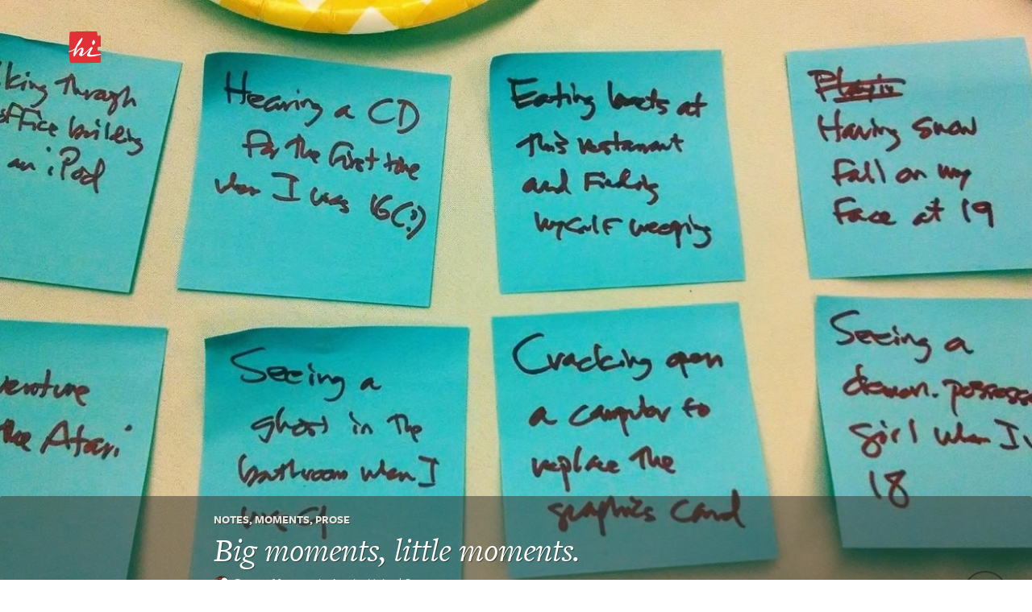

--- FILE ---
content_type: text/html
request_url: https://hitotoki.org/moments/v9nixix0
body_size: 22687
content:
  <!DOCTYPE html>
<html>
    <head>
          <meta content="text/html; charset=utf-8" http-equiv="Content-Type" />
  <meta content="en-us" http-equiv="Content-Language" />

      <script type="text/javascript">var _sf_startpt=(new Date()).getTime()</script>
  
      <meta content='width=device-width, initial-scale=1.0, maximum-scale=1.0, user-scalable=no, minimal-ui' name='viewport'>
  
    <head prefix="og: http://ogp.me/ns# fb: http://ogp.me/ns/fb# narrativemapping: http://ogp.me/ns/fb/hitotoki#">
  <meta property="fb:app_id" content="475799045785748" />
  <meta property="fb:admins" content="623382" />
  <meta property="og:type" content="narrativemapping:moment" />
  <meta property="og:url" content="https://hitotoki.org/moments/v9nixix0" />
  <meta property="og:title" content="Big moments, little moments." />
  <meta name="author" content="Sunny Vergara" />
  <meta property="place:location:latitude"  content="30.282072222222" />
  <meta property="place:location:longitude" content="-97.740611111111" />
  <meta property="narrativemapping:city" content="Austin" />
  <meta property="narrativemapping:country" content="United States" />
  <meta property="narrativemapping:text" content="Big moments, little moments." />
      <meta property="og:description" content="A couple of weeks ago I was in Austin attending a workshop on “transformational design.” The facilitators’ instructions were easy enough: dig deep in your memory banks and make a list of experiences t..." />
    <meta property="narrativemapping:story" content="A couple of weeks ago I was in Austin attending a workshop on &quot;transformational design.&quot; The facilitators&#039; instructions were easy enough: dig deep in your memory banks and make a list of experiences that transformed you.

I was stumped for a little while there, staring at my Post-Its, twiddling a Sharpie in my hand. (These, by the way, are the tools of my trade.) Had I really experienced anything that suddenly changed me? Are we talking about moments here, or perhaps years&#039; worth of experience? I remember seeing my wife for the first time -- and a friend happened to take a photo of us at the very moment we met -- but no angelic choirs or golden sunbeams attended our meeting. Holding my baby daughter in my arms for the first time was another unforgettable moment, but putting her down to sleep all on my own was, in hindsight, probably more revelatory.

Finally I realized that the transformational experience didn&#039;t have to be earth-shattering. I wrote down a few random things, which you see in the photo of the Post-Its above. I could write a piece about each one. Because I was in the company of geeks, I volunteered &quot;Playing Adventure on the Atari 2600 console in 1981&quot; as a transformational experience. Except for dwelling in the realm of books, I had not, at that point, felt anything more immersive, the idea that I was guiding this dot with purpose, through a narrative. (Recently I played a port of the game on a web browser and was astonished to discover that I still knew how to get through the maze and where everything was.)

In order to understand that something is transformational, you have to have something to compare it with: something that defines a transition, a passage from one state to another, a clear distinction between before and after. That isn&#039;t true for all the Post-Its in the photo, but they did mark some sort of shift inside me, whether big or small.

In a way, these transformational experiences are not what Hi is about: it isn&#039;t about epiphanies or life-changing moments. It&#039;s about fishing observations and details and moments from the undifferentiated stream of experience in which we all find ourselves immersed.

It&#039;s about that act of &quot;fishing,&quot; of making that selection, of fashioning meaning around something seemingly random by placing it in a more significant context. Writing these sketches make one precisely more receptive to and mindful of those small moments -- and reading about other people&#039;s moments is one thing that makes Hi so great. I love the idea of an entire community of photographers and writers recording the world around them and creating something out of it.
" />
        <meta property="og:image" content="https://hitotoki.org/i.hitotoki.org/media/images/large/5330ea5801d7681d53d24a8f.jpg" />
    <meta property="narrativemapping:photo:url" content="https://hitotoki.org/i.hitotoki.org/media/images/large/5330ea5801d7681d53d24a8f.jpg" />
    <!-- Twitter -->
  <meta name="twitter:domain" content="hi.co">
      <meta name="twitter:card" content="summary_large_image">
    <meta name="twitter:image" content="https://hitotoki.org/i.hitotoki.org/media/images/large/5330ea5801d7681d53d24a8f.jpg">
    <meta name="twitter:site" content="@sayhi">
  <meta name="twitter:title" content="Big moments, little moments.">
      <meta property="twitter:description" content="A couple of weeks ago I was in Austin attending a workshop on “transformational design.” The facilitators’ instructions were easy enough: dig deep in your memory banks and make a list of experiences t..." />
  
  <link rel="apple-touch-icon" href="../bundles/hitomain/images/apple-touch-icon-57x57-v=1475304932.png" />
  <link rel="apple-touch-icon" sizes="72x72" href="../bundles/hitomain/images/apple-touch-icon-72x72-v=1475304932.png" />
  <link rel="apple-touch-icon" sizes="114x114" href="../bundles/hitomain/images/apple-touch-icon-114x114-v=1475304932.png" />
  <link rel="icon" type="image/x-icon" href="../bundles/hitomain/images/favicon-v=1475304932.png" />

  <title>Big moments, little moments. – Austin, United States — A Hi Moment </title>
              <link rel="stylesheet" href="../css/3719091-v=1475304932.css" />
      
  <link rel="stylesheet" href="../bundles/hitomain/js/fancybox/jquery.fancybox.css" />

  
  <script src="http://cdn.ravenjs.com/1.1.11/jquery,native/raven.min.js"></script>
  <script>
      var options = {
          whitelistUrls: [
              /hi\.co/, /i\.hi\.co/, /sayhi\.co/, /sayhi\.dev/
          ]
      };
      
  </script>

  <link rel="stylesheet" href="https://use.typekit.net/mkp3ksc.css">
  <script type="text/javascript">try{Typekit.load();}catch(e){}</script>
    <script type="text/javascript">
    window._gaq = {
      push: function(){},
      _createAsyncTracker: function(){},
      _getAsyncTracker: function(){}
    }
  </script>
      </head>
    <body class="      landscape-moment fullbleed
  " data-route="">
        <div class="off-canvas-wrap">
  <div class="inner-wrap">
          <aside class="left-off-canvas-menu">
      <nav>
        <ul>
                  <li><a href="#" onclick='$(".exit-off-canvas").click();return false;' rel="auth" class="auth_delay">Sign In / Sign Up</a></li>
                </ul>
                <ul>
          <li><a href="/">Home</a></li>
          <li><a href="../editors_picks.html">Editors' picks</a></li>
          <li><a href="../extended.html">All the stories</a></li>
        </ul>
        <ul>
          <li><a href="../login.html">Welcome committee</a></li>
          <li><a href="../about.html">About Hi</a></li>
          <li><a href="mailto:feedback@hi.co">feedback@hi.co</a></li>
                  </ul>
      </nav>
      <h3>Capture. Write. Publish.</h3>
      <h3>1,994,637 words<br /> 3,431 cities</h3>
    </aside>
    <a class="exit-off-canvas"></a>




      <div class="container header-container-mobile">
        <div class="row">
          <header>
            <div class="large-6 medium-7 small-6 columns logo">
              <h1>                <a class="left-off-canvas-toggle asleep" href="#">
                  <svg alt="Home" version="1.1" id="Layer_3" xmlns="http://www.w3.org/2000/svg" xmlns:xlink="http://www.w3.org/1999/xlink" x="0px" y="0px"
                     width="40px" height="40px" viewBox="0 0 43 43" enable-background="new 0 0 43 43" xml:space="preserve">
                  <g>
                    <path class="background" fill="#FF0000" d="M1.769,0.671c-0.686,0.7-1.771,34.654-0.128,39.926c0.584,1.878,1.245,1.719,1.964,1.725
      c0.72,0.005,36.007-0.368,37.469-0.44c1.555-0.076,2.321-1.021,2.516-3.294c0.097-1.134-0.069-12.161-0.204-12.325
      c-0.134-0.166-2.698,0.159-3.418,0.243c-0.721,0.084-1.16-1.179-1.155-1.807c0.005-0.63-0.164-2.071-0.159-2.699
      c0.005-0.63,0.439-1.437,1.16-1.512c0.701-0.075,3.707,0.16,3.883-0.13c0.176-0.292,0.013-12.528,0.02-13.427
      c0.007-0.899-0.799-1.355-1.608-1.361c-0.81-0.006-2.251,0.432-2.251,0.432s-1.438-0.011-1.429-1.27
      c0.01-1.258-0.329-3.959-0.329-3.959s-0.175-0.721-0.984-0.727C36.305,0.039,2.661-0.239,1.769,0.671z"/>
    <path class="foreground" fill="#FFFFFF" d="M16.926,33.116c-1.678-0.013-3.272-1.749-2.785-2.764c0.444-0.928,4.122-6.668,2.953-6.677
      c-4.23-0.033-8.743,9.599-9.014,9.777c-0.271,0.177-1.662-0.238-1.478-0.822c0.391-1.236-0.347-1.576-0.347-1.576
      c0.007-0.898,2.076-6.817,2.076-6.817c-1.495,1.518-5.697,3.081-7.657,3.186c-1.395,0.074-0.191-1.155-0.191-1.155
      s3.876-0.038,8.312-3.87c0,0,5.074-11.613,9.281-14.092c1.254-0.739,0.779,3.918-3.125,8.743c-0.51,0.631-1.816,2.234-3.084,3.483
      l-2.399,7.985c0,0,3.709-6.807,8.685-6.767c3.147,0.023,1.396,5.585,0.299,7.825c-1.097,2.239,0.665,1.023,1.345,0.55
      c2.486-1.735,9.823-8.602,10.095-8.96c0.272-0.357,2.116-0.298,2.378,0.604c0.263,0.901-3.917,6.534-3.927,7.838
      c-0.011,1.304,0.929,1.896,2.143,1.905c1.214,0.009,12.603-1.605,13.149-1.652c0.473-0.042,0.541,0.917,0,1.081
      c-0.688,0.21-10.379,2.84-15.415,2.802c-1.349-0.011-3.683-0.568-3.67-2.231c0.008-1.08,3.516-6.919,3.472-7.078
      c-0.043-0.157-0.133-0.169-0.291-0.113C27.574,24.375,19.488,33.136,16.926,33.116z"/>
    <path class="foreground" fill="#FFFFFF" d="M31.606,14.524c0.012-1.482,1.284-3.227,1.914-3.222s1.82,1.408,1.863,3.252
      c0.034,1.438-1.87,3.447-2.454,3.354c-0.583-0.095-1.26,0.125-1.337-1.539C31.516,14.704,31.606,14.524,31.606,14.524z"/>
                  </g>
                  </svg>
                </a>
              </h1>
                          </div>
                          <div class="large-6 medium-7 small-6 columns show-for-small-only" style="
                position: relative;
                width: auto;
                top: -18px;
                float: right;
                padding: 0;
                margin: 0;
                height: 0px;
                ">
                <a href="../login.html" class="button shock" style="font-size: 1.4em;display: inline;float: right;font-size: 1.4em; display: inline; float: right; margin-right: 15px; margin-top: 25px;">Join</a>
              </div>
                        <div class="large-6 medium-5 hide-for-small columns sketchme">
              <nav>
              <ul>
                                <li class="login_action asleep">
                  <a href="#" rel="auth" class="button shock" style="font-size: 1.8em;">Join</a>
                </li>
                              </ul>
              </nav>
            </div>
          </header>
        </div>
      </div>

  
  <div id="alertsContainer">
    <div class="container alerts">
      <div class="row">
                  </div>
  </div>
    </div>

  
    <div id="landscape_moment" class="photo_moment">
    <div class="head_wrap">
      <div class="rip_mob">
        <img src="../bundles/hitomain/images/horiz_fill_trans-v=1475304932.png" />
      </div>
      <a data-href="/i.hitotoki.org/media/images/cover/5330ea5801d7681d53d24a8f.jpg" class="fancybox"  data-iwidth="1920" data-iheight="983"><div class="desktop_image fadein fadein-half" style="background-image: url('/i.hitotoki.org/media/images/cover/5330ea5801d7681d53d24a8f.jpg');"></div></a>
            <div class="container">
          <div class="moment_head">
  <img src="../bundles/hitomain/images/horiz_fill_trans.png" class="rip" />
  <div class="row">
    <div class="large-8 large-offset-2 medium-8 medium-offset-2 columns fadein fadein-delay-quarter fadein-half">
              
            <h2 class="topic_list">
      <div class="topic_list_wrap" style="display: inline-block;">
      <a href="../topics/notes.html" class="topic_name">Notes</a>, <a href="../topics/moments.html" class="topic_name">Moments</a>, <a href="../topics/prose.html" class="topic_name">Prose</a>      </div>
          </h2>
    


    <h1 class="moment_text short">Big moments, little moments.</h1>

    <div class="header_profile">
      <a href="../people/thewilyfilipino.html">
      <img class="avatar" width="20" src="/i.hitotoki.org/media/images/tiny/530b2b6bc19cc247718ba416.jpg">
      </a>
      <div class="name">
        <a href="../people/thewilyfilipino.html" class="username inline"><strong>Sunny Vergara</strong></a> in <a href="../places/united_states/austin.html" class="place-link inline">Austin,&nbsp;<span>United States</span></a>       </div>
    </div>

    <h3 class="moment_date"
        data-month = "3"
        data-day   = "10"
        data-year  = "2014"
        data-hour  = "10"
        data-min   = "17"
        data-ampm  = "am"
        data-gmt   = "+0000"
        data-stamp = "1394446658"
        data-iso   = "Mon, 10 Mar 2014 10:17:38 +0000"
    >March 10th, 2014, 10am</h3>

    
                </div>
  </div>
</div>
      </div>

            <div class="map_icon" data-map="https://maps.google.com/maps/api/staticmap?center=30.307072222222%2C-97.740611111111&zoom=11&maptype=roadmap&format=png&size=300x300&scale=2&style=element:labels.text.fill%7Ccolor:0x6e6f62&style=feature:water%7Celement:geometry.fill%7Ccolor:0x61dbee&style=feature:landscape%7Celement:geometry.fill%7Ccolor:0xf7f6f0&style=feature:administrative.locality%7Celement:labels.text.fill%7Ccolor:0x6e6f62&style=feature:road%7Celement:geometry%7Cvisibility:simplified&style=feature:road%7Celement:geometry%7Ccolor:0xffffff&style=feature:road%7Celement:labels.text.stroke%7Ccolor:0xffffff&style=feature:road%7Celement:labels.icon%7Csaturation:-88%7Chue:0xaaff00%7Cgamma:1.42&style=feature:road%7Celement:labels.text.fill%7Ccolor:0xabaaa7&style=feature:poi.park%7Celement:geometry%7Cvisibility:simplified%7Ccolor:0xa6e3c8&style=feature:poi.school%7Celement:geometry.fill%7Cvisibility:off%7Ccolor:0xffa5a4&style=feature:poi.medical%7Celement:geometry.fill%7Ccolor:0xdddfd3%7Cvisibility:on%7Cgamma:1.31&style=feature:poi.place_of_worship%7Celement:labels.icon%7Cgamma:1.45&style=feature:poi.park%7Celement:labels.icon%7Cgamma:1.28&style=feature:poi.business%7Celement:geometry.fill%7Ccolor:0xdddfd3%7Cgamma:1.31&sensor=false"></div>
      <div class="map_icon_close">
        <svg version="1.1" xmlns="http://www.w3.org/2000/svg" xmlns:xlink="http://www.w3.org/1999/xlink" x="0px" y="0px" width="31px"
           height="31px" viewBox="0 0 31 31" enable-background="new 0 0 31 31" xml:space="preserve">
        <g id="Default" display="none">
          <circle display="inline" fill="#E9E9E2" cx="15.5" cy="15.5" r="15.5"/>
        </g>
        <g id="Layer_2" display="none">
          <g display="inline">
            <path fill="#33322B" d="M13.861,22.898c-0.613-1.106-1.084-1.921-1.413-2.44l-0.524-0.82l-0.396-0.604
              c-0.863-1.344-1.762-2.453-2.698-3.33c0.533-0.441,1.032-0.662,1.492-0.662c0.567,0,1.07,0.208,1.511,0.623
              c0.442,0.416,0.999,1.206,1.67,2.371c0.765-2.483,1.736-4.837,2.915-7.064c0.652-1.212,1.233-2.027,1.744-2.445
              c0.511-0.418,1.188-0.628,2.031-0.628c0.447,0,1,0.069,1.66,0.208c-1.693,1.364-3.048,2.984-4.062,4.862
              C16.779,14.845,15.468,18.154,13.861,22.898z"/>
          </g>
        </g>
        <g class="layer_2_copy">
          <g>
            <path fill="#FFFFFF" d="M21.191,19.952l-1.245,1.246L15.5,16.753l-4.446,4.445l-1.246-1.246l4.446-4.446l-4.446-4.445l1.246-1.246
              l4.446,4.446l4.446-4.446l1.245,1.246l-4.445,4.445L21.191,19.952z"/>
          </g>
        </g>
        <g id="Add" display="none">
          <circle display="inline" fill="#33332B" cx="15.5" cy="15.5" r="15.5"/>
        </g>
        <g id="Layer_2_copy_2" display="none">
          <g display="inline">
            <path fill="#FFFFFF" d="M22.423,14.512v1.989h-5.927v5.929h-1.99v-5.929H8.578v-1.989h5.928V8.583h1.99v5.929H22.423z"/>
          </g>
        </g>
        </svg>
      </div>
          </div>
      <div class="container" id="moment">
    <div class="row">
      <div class="large-8 large-offset-2 medium-8 medium-offset-2 columns">
                          <div class="extended_sketch cf">
  
        <div class="extended prettify">
          <div class="text " id="extended-text">
                          <p>A couple of weeks ago I was in Austin attending a workshop on “transformational design.” The facilitators’ instructions were easy enough: dig deep in your memory banks and make a list of experiences that transformed you.</p>

<p>I was stumped for a little while there, staring at my Post-Its, twiddling a Sharpie in my hand. (These, by the way, are the tools of my trade.) Had I really experienced anything that suddenly changed me? Are we talking about moments here, or perhaps years’ worth of experience? I remember seeing my wife for the first time — and a friend happened to take a photo of us at the very moment we met — but no angelic choirs or golden sunbeams attended our meeting. Holding my baby daughter in my arms for the first time was another unforgettable moment, but putting her down to sleep all on my own was, in hindsight, probably more revelatory.</p>

<p>Finally I realized that the transformational experience didn’t have to be earth-shattering. I wrote down a few random things, which you see in the photo of the Post-Its above. I could write a piece about each one. Because I was in the company of geeks, I volunteered “Playing Adventure on the Atari 2600 console in 1981” as a transformational experience. Except for dwelling in the realm of books, I had not, at that point, felt anything more immersive, the idea that I was guiding this dot with purpose, through a narrative. (Recently I played a port of the game on a web browser and was astonished to discover that I still knew how to get through the maze and where everything was.)</p>

<p>In order to understand that something is transformational, you have to have something to compare it with: something that defines a transition, a passage from one state to another, a clear distinction between before and after. That isn’t true for all the Post-Its in the photo, but they did mark some sort of shift inside me, whether big or small.</p>

<p>In a way, these transformational experiences are <em>not</em> what Hi is about: it isn’t about epiphanies or life-changing moments. It’s about fishing observations and details and moments from the undifferentiated stream of experience in which we all find ourselves immersed.</p>

<p>It’s about that act of “fishing,” of making that selection, of fashioning meaning around something seemingly random by placing it in a more significant context. Writing these sketches make one precisely more receptive to and mindful of those small moments — and reading about other people’s moments is one thing that makes Hi so great. I love the idea of an entire community of photographers and writers recording the world around them and creating something out of it.</p>

                      </div>
                </div>
  </div>
                                <div class="thank_you_form">
      <div id="thank_you_message"></div>
      <form id="sketch_thanks_form" name="sketch_thanks_form" action="../login.html" method="post"   data-track-sketch-id="v9nixix0" rel="auth">
          <input type="text" id="form_comment" name="form[comment]" placeholder="Enjoy this? Write a one line, private note of thanks." class="asleep" />
          <input type="hidden" id="form__token" name="form[_token]" value="FJhk0OHyEgb31vid8pagtgDyC8c1QLaFTyxPVTQs9P8" />
          <button id="thank_you_button" class="thank_you_button btn asleep" disabled="disabled">Thanks</button>
      </form>
    </div>
    <div class="thank_you" >
      <div class="subscription hidden">
          <button data-sub-type="user" data-username="thewilyfilipino" class="subscription_button btn asleep" data-state="unsubscribed" disabled="disabled">Subscribe</button>
          <p class="hint">Liked that moment?<br /> Subscribe to Sunny and get their extensions as they publish them.</p>
      </div>
      <div class="thanked"><a data-tooltip data-options="disable_for_touch:true" class="has-tip tip-top" title="Christine Herrin" href="../people/christine.html"><img class="user_avatar" src="/i.hitotoki.org/media/images/small/530b2abec19cc247718b8a07.jpg"></a><a data-tooltip data-options="disable_for_touch:true" class="has-tip tip-top" title="Elisa Adams" href="../people/elisakikiadams.html"><img class="user_avatar" src="/i.hitotoki.org/media/images/small/533fba76409a6edd6c5a92b9.jpg"></a><a data-tooltip data-options="disable_for_touch:true" class="has-tip tip-top" title="Aidz Dy" href="../people/aidzdy.html"><img class="user_avatar" src="../bundles/hitomain/images/default-profile.jpg"></a><a data-tooltip data-options="disable_for_touch:true" class="has-tip tip-top" title="Lia Pas" href="../people/liapas.html"><img class="user_avatar" src="/i.hitotoki.org/media/images/small/530b2b28c19cc247718b9a32.jpg"></a><span class="message"><br />Christine, Elisa, Aidz and Lia said thanks.</span></div>
    </div>
  

              </div>
    </div>

    <div class="row">
      <div class="large-8 large-offset-2 medium-8 medium-offset-2 columns meta">
        <div class="sharethis">
	<h4>Share this moment</h4>
	<a href="https://twitter.com/intent/tweet?text=Big%20moments,%20little%20moments.+in+Austin+/moments/v9nixix0+via+%40sayhi" class="twittershare"><svg version="1.1" id="Layer_1" xmlns="http://www.w3.org/2000/svg" xmlns:xlink="http://www.w3.org/1999/xlink" x="0px" y="0px" width="35px" height="35px" viewBox="0 0 35 35" enable-background="new 0 0 35 35" xml:space="preserve">
    <g id="layer1" transform="translate(-282.32053,-396.30734)">
        <path id="path5" fill="#FFFFFF" d="M313.532,405.922c-0.936,0.415-1.94,0.694-2.994,0.821c1.076-0.646,1.903-1.668,2.292-2.885
            c-1.009,0.598-2.123,1.032-3.312,1.266c-0.951-1.014-2.308-1.647-3.809-1.647c-2.88,0-5.215,2.335-5.215,5.216
            c0,0.408,0.046,0.807,0.134,1.188c-4.335-0.217-8.178-2.293-10.751-5.449c-0.448,0.77-0.706,1.666-0.706,2.622
            c0,1.809,0.92,3.406,2.32,4.341c-0.854-0.028-1.659-0.261-2.362-0.652c0,0.021,0,0.043,0,0.065c0,2.527,1.798,4.636,4.184,5.115c-0.437,0.12-0.898,0.183-1.374,0.183c-0.336,0-0.663-0.033-0.981-0.093c0.664,2.072,2.59,3.58,4.872,3.622
            c-1.785,1.398-4.034,2.232-6.478,2.232c-0.421,0-0.836-0.023-1.244-0.073c2.308,1.481,5.05,2.345,7.995,2.345
            c9.594,0,14.84-7.947,14.84-14.841c0-0.227-0.005-0.452-0.016-0.675C311.949,407.886,312.834,406.967,313.532,405.922
            L313.532,405.922z"/>
    </g>
    </svg></a>

	<a href="https://www.facebook.com/sharer/sharer.php?u=/moments/v9nixix0" target="_blank" class="facebookshare"><svg version="1.1" id="Layer_1" xmlns="http://www.w3.org/2000/svg" xmlns:xlink="http://www.w3.org/1999/xlink" x="0px" y="0px"width="35px" height="35px" viewBox="0 0 35 35" enable-background="new 0 0 35 35" xml:space="preserve">
        <g>
            <path fill="#FFFFFF" d="M30.424,9.287c-0.988-0.215-2.149-0.344-3.01-0.344c-2.063,0-2.365,0.903-2.365,2.494v2.623h5.332L30.08,18.23h-5.031V35h-5.246V18.23H16.45V14.06h3.353v-2.924c0-4.343,2.021-6.493,6.666-6.493c1.634,0,3.139,0.215,4.515,0.602L30.424,9.287z"/>
        </g>
    </svg></a>
</div>
        <div class="momentby">
  <a href="../people/thewilyfilipino.html">
    <img class="avatar" width="50" src="/i.hitotoki.org/media/images/tiny/530b2b6bc19cc247718ba416.jpg">
    <span class="author">Sunny Vergara</span>
  </a>
  <p class="bio">      Must see! Charming, spacious and immaculate. Newly remodeled, granite counter top, utilities included, walk-in closet, views of the Bay. Great location, close to restaurants, MUNI, Safeway, 280 and 101, etc.

Okay, a bio for real: <a rel="nofollow" href="http://about.me/benito.vergara">http://about.me/benito.vergara</a>
  </p>
        <div class="subscription">
          <button rel="auth" data-sub-type="user" data-username="thewilyfilipino" class="subscription_button btn inactive asleep" data-state="unsubscribed" disabled="disabled">Subscribe</button>
      </div>
  </div>
<div class="sketch_meta_actions">
</div>
      </div>
    </div>
  </div>
</div>

  <div class="filed_under topic_list row">
    <h3 class="title columns">Filed Under</h3>
    <div class="filed_under_container">
          <div class="
            large-4 medium-4 columns
            ">
        <a href="../topics/notes.html">
          <div class="topic_block" style="background-color: #f2f2ed; background-image:url('/i.hitotoki.org/media/images/large/5330ea5801d7681d53d24a8f.jpg')">
            <div class="topic_data">
              <span class="name">Notes</span>
              <span class="stats">2 writers and 933 words</span>
              <!--button id="subscription_toggle" class="btn">Subscribe</button-->
            </div>
          </div>
        </a>
      </div>
          <div class="
            large-4 medium-4 columns
            ">
        <a href="../topics/moments.html">
          <div class="topic_block" style="background-color: #f2f2ed; background-image:url('/i.hitotoki.org/media/images/large/5408cda07480b48f758b4645.jpg')">
            <div class="topic_data">
              <span class="name">Moments</span>
              <span class="stats">13 writers and 3,644 words</span>
              <!--button id="subscription_toggle" class="btn">Subscribe</button-->
            </div>
          </div>
        </a>
      </div>
          <div class="
            large-4 medium-4 columns
            ">
        <a href="../topics/prose.html">
          <div class="topic_block" style="background-color: #f2f2ed; background-image:url('/i.hitotoki.org/media/images/large/5291450201d768f8218b64e9.jpg')">
            <div class="topic_data">
              <span class="name">Prose</span>
              <span class="stats">93 writers and 97,581 words</span>
              <!--button id="subscription_toggle" class="btn">Subscribe</button-->
            </div>
          </div>
        </a>
      </div>
      </div>
  </div>


  <div class="container tornbg">
    <div class="row moment_list">
      <h3 class="title columns"><a href="../places/united_states/austin.html">Other moments in Austin</a></h3>
      <div class="columns">
        <ul class="large-block-grid-3 medium-block-grid-2 small-block-grid-1 moment_list_new_container">
                      <li class="moment_preview" id="moment-0">
                <a rel="0" href="p74s8s6p.html">

                  <div class="moment_image lazy" data-original="/i.hitotoki.org/media/images/medium/57c6831813f4b39a408b46b9.jpg" style="background-image: none;"></div>

                  <div class="moment_content">
                                        <h3></h3>
                                        <p class="moment_text">Z and F running through a sprinkler in the late afternoon of a May day.</p>
                    <div class="author">A. R.</div>
                    <div class="location">in Austin,&nbsp;<span>United States</span></div>
                  </div>
                </a>
              </li>
                      <li class="moment_preview" id="moment-1">
                <a rel="1" href="vg0f1fjz.html">

                  <div class="moment_image lazy" data-original="/i.hitotoki.org/media/images/medium/5743308813f4b365788b4717.jpg" style="background-image: none;"></div>

                  <div class="moment_content">
                                        <h3></h3>
                                        <p class="moment_text">Order Sour Diesel,*Green Crack,*Jack Herer,Og kush , Purple haze , bubba kush , green crack , sour d Alaskan Thunder,*Super Silver Haze http://saintmaryhouse.com/</p>
                    <div class="author">Matias Vasquez</div>
                    <div class="location">in Austin,&nbsp;<span>United States</span></div>
                  </div>
                </a>
              </li>
                      <li class="moment_preview" id="moment-2">
                <a rel="2" href="7qqsps67.html">

                  <div class="moment_image lazy" data-original="/i.hitotoki.org/media/images/medium/573662e413f4b329748b4785.jpg" style="background-image: none;"></div>

                  <div class="moment_content">
                                        <h3></h3>
                                        <p class="moment_text">Hibiscus flowers are stunning. But they only look like this for a day or two before they crumple and fall.</p>
                    <div class="author">A. R.</div>
                    <div class="location">in Austin,&nbsp;<span>United States</span></div>
                  </div>
                </a>
              </li>
                      <li class="moment_preview" id="moment-3">
                <a rel="3" href="67ofgfow.html">

                  <div class="moment_image lazy"  style="background-image: url('../bundles/hitomain/images/imageplace-v=1475304932.png');"></div>

                  <div class="moment_content">
                                        <h3></h3>
                                        <p class="moment_text">On revisiting the things you used to love</p>
                    <div class="author">rebel green</div>
                    <div class="location">in Austin,&nbsp;<span>United States</span></div>
                  </div>
                </a>
              </li>
                      <li class="moment_preview" id="moment-4">
                <a rel="4" href="0zpixi3l.html">

                  <div class="moment_image lazy"  style="background-image: url('../bundles/hitomain/images/imageplace-v=1475304932.png');"></div>

                  <div class="moment_content">
                                        <h3></h3>
                                        <p class="moment_text">Diagram: Artists, Philosophers, Designers, Illustrators, Engineers, Businessfolk, Marketers and Salespeople.</p>
                    <div class="author">BJ Heinley</div>
                    <div class="location">in Austin,&nbsp;<span>United States</span></div>
                  </div>
                </a>
              </li>
                      <li class="moment_preview" id="moment-5">
                <a rel="5" href="877tgty8.html">

                  <div class="moment_image lazy"  style="background-image: url('../bundles/hitomain/images/imageplace-v=1475304932.png');"></div>

                  <div class="moment_content">
                                        <h3></h3>
                                        <p class="moment_text">The Journey of Childhood</p>
                    <div class="author">BJ Heinley</div>
                    <div class="location">in Austin,&nbsp;<span>United States</span></div>
                  </div>
                </a>
              </li>
                      <li class="moment_preview" id="moment-6">
                <a rel="6" href="nvls4sdw.html">

                  <div class="moment_image lazy"  style="background-image: url('../bundles/hitomain/images/imageplace-v=1475304932.png');"></div>

                  <div class="moment_content">
                                        <h3></h3>
                                        <p class="moment_text">3 years of learning.</p>
                    <div class="author">BJ Heinley</div>
                    <div class="location">in Austin,&nbsp;<span>United States</span></div>
                  </div>
                </a>
              </li>
                      <li class="moment_preview" id="moment-7">
                <a rel="7" href="gw9t5tjx.html">

                  <div class="moment_image lazy" data-original="/i.hitotoki.org/media/images/medium/57c6897a7480b48b768b4632.jpg" style="background-image: none;"></div>

                  <div class="moment_content">
                                        <h3></h3>
                                        <p class="moment_text">F on a pony at his very late third birthday party. He wore his long hair in a samurai bun.</p>
                    <div class="author">A. R.</div>
                    <div class="location">in Austin,&nbsp;<span>United States</span></div>
                  </div>
                </a>
              </li>
                      <li class="moment_preview" id="moment-8">
                <a rel="8" href="w96h8h8w.html">

                  <div class="moment_image lazy" data-original="/i.hitotoki.org/media/images/medium/53fe4c8e7480b47b4a8b4750.jpg" style="background-image: none;"></div>

                  <div class="moment_content">
                                        <h3>documentary,&nbsp;guns,&nbsp;photography</h3>
                                        <p class="moment_text">Wrong place, wrong time, wrong lens. My first time being shot at. </p>
                    <div class="author">Daniel Milnor</div>
                    <div class="location">in Austin,&nbsp;<span>United States</span></div>
                  </div>
                </a>
              </li>
                </ul>
      </div>
              <div class="ias_trigger columns">
          <a class="large-4 medium-4 large-centered medium-centered columns btn" href="../places/united_states/austin.html">Explore Austin</a>
        </div>
          </div>
  </div>



        <footer>
        <div class="row">
          <div class="large-12 columns">
            <ul><li><a href="../about.html">About Hi / Contact</a></li><li><a href="../about/privacy.html">Privacy Policy</a></li><li><a href="../about/terms.html">Terms of Service</a></li></ul>
            <p>© 2013–2016 Moments Management Corp.<br /> Managing your moments, so you don't have to.</p>

            <div class="colab">
            <h4>Proudly in collaboration with</h4>
            <a href="http://rackspace.com" target="_new">
            <svg version="1.1" xmlns="http://www.w3.org/2000/svg" xmlns:xlink="http://www.w3.org/1999/xlink" x="0px" y="0px"
               width="50px" height="14.862px" viewBox="161.679 50.76 50 14.862" enable-background="new 161.679 50.76 50 14.862"
               xml:space="preserve" id="rackspace">
            <g id="Foreground">
                <path fill="#FFFFFF" d="M185.262,50.792c-0.019,0-0.034,0.013-0.038,0.031l-0.358,1.869c-0.002,0.011,0.001,0.023,0.008,0.032
                  s0.018,0.014,0.029,0.014h1.114c0.018,0,0.034-0.013,0.038-0.031l0.059-0.294c0.002-0.011-0.001-0.023-0.008-0.032
                  c-0.007-0.009-0.018-0.014-0.029-0.014c0,0-0.612,0-0.693,0c0.014-0.071,0.076-0.398,0.085-0.448c0.057,0,0.625,0,0.625,0
                  c0.019,0,0.034-0.014,0.038-0.032l0.053-0.294c0-0.002,0.001-0.004,0.001-0.007c0-0.009-0.003-0.018-0.009-0.024
                  c-0.007-0.009-0.019-0.014-0.03-0.014c0,0-0.527,0-0.607,0c0.013-0.068,0.063-0.336,0.073-0.384c0.058,0,0.7,0,0.7,0
                  c0.019,0,0.034-0.013,0.038-0.032l0.051-0.294c0-0.002,0-0.004,0-0.007c0-0.009-0.003-0.018-0.009-0.024
                  c-0.008-0.009-0.018-0.014-0.029-0.014L185.262,50.792L185.262,50.792z"/>
                <path fill="#FFFFFF" d="M175.747,51.163h-0.086l-0.095,0.494h0.087c0.124,0,0.233-0.04,0.3-0.107
                  c0.049-0.05,0.073-0.113,0.073-0.187v-0.007C176.023,51.223,175.938,51.163,175.747,51.163z M175.31,50.792h0.316
                  c0.3,0,0.857,0,0.867,0.522v0.016c0,0.185-0.062,0.345-0.18,0.465c-0.147,0.15-0.373,0.233-0.636,0.233h-0.186l-0.13,0.678
                  c-0.003,0.019-0.019,0.031-0.038,0.031h-0.375c-0.011,0-0.022-0.005-0.029-0.014c-0.007-0.008-0.01-0.021-0.008-0.031l0.361-1.869
                  C175.276,50.805,175.292,50.792,175.31,50.792z"/>
                <path fill="#FFFFFF" d="M177.173,51.976c0.003,0.205,0.102,0.423,0.364,0.423c0.133,0,0.253-0.053,0.356-0.158
                  c0.182-0.186,0.259-0.48,0.255-0.689c-0.003-0.204-0.103-0.42-0.37-0.42c-0.136,0-0.256,0.053-0.358,0.156
                  C177.265,51.446,177.168,51.716,177.173,51.976z M176.993,51.122c0.205-0.24,0.471-0.362,0.791-0.362
                  c0.519,0,0.823,0.303,0.833,0.831c0.006,0.317-0.103,0.62-0.307,0.854c-0.188,0.214-0.47,0.326-0.815,0.326
                  c-0.463,0-0.781-0.327-0.79-0.814C176.699,51.647,176.801,51.351,176.993,51.122z"/>
                <path fill="#FFFFFF" d="M181.14,50.792c-0.015,0-0.029,0.009-0.035,0.023c0,0-0.467,1.055-0.57,1.289
                  c-0.006-0.251-0.032-1.274-0.032-1.274c0-0.021-0.017-0.037-0.039-0.037h-0.503c-0.015,0-0.029,0.009-0.035,0.023
                  c0,0-0.439,1.059-0.535,1.29c-0.015-0.247-0.075-1.277-0.075-1.277c-0.001-0.021-0.018-0.036-0.038-0.036h-0.375
                  c-0.011,0-0.021,0.004-0.028,0.012c-0.007,0.008-0.011,0.019-0.01,0.029l0.154,1.869c0.001,0.02,0.018,0.035,0.038,0.035h0.463
                  c0.015,0,0.029-0.009,0.035-0.023c0,0,0.465-1.103,0.567-1.345c0.008,0.258,0.042,1.331,0.042,1.331
                  c0,0.021,0.018,0.037,0.039,0.037h0.468c0.015,0,0.029-0.009,0.035-0.022l0.856-1.869c0.005-0.012,0.004-0.026-0.003-0.037
                  c-0.007-0.011-0.019-0.018-0.032-0.018H181.14z"/>
                <path fill="#FFFFFF" d="M181.918,50.792c-0.019,0-0.034,0.013-0.038,0.031l-0.358,1.869c-0.002,0.011,0.001,0.023,0.008,0.032
                  c0.007,0.009,0.018,0.014,0.03,0.014h1.114c0.019,0,0.034-0.013,0.038-0.031l0.058-0.294c0.002-0.011,0-0.023-0.008-0.032
                  c-0.007-0.009-0.018-0.014-0.03-0.014c0,0-0.611,0-0.693,0c0.014-0.071,0.076-0.398,0.085-0.448c0.057,0,0.625,0,0.625,0
                  c0.019,0,0.034-0.014,0.038-0.032l0.053-0.294c0-0.002,0-0.004,0-0.007c0-0.009-0.003-0.018-0.009-0.024
                  c-0.007-0.009-0.018-0.014-0.029-0.014c0,0-0.527,0-0.607,0c0.013-0.068,0.064-0.336,0.073-0.384c0.058,0,0.7,0,0.7,0
                  c0.019,0,0.035-0.013,0.038-0.032l0.051-0.294c0-0.002,0-0.004,0-0.007c0-0.009-0.003-0.018-0.009-0.024
                  c-0.007-0.009-0.018-0.014-0.029-0.014L181.918,50.792L181.918,50.792z"/>
                <path fill="#FFFFFF" d="M183.985,51.163h-0.124l-0.08,0.427h0.09c0.089,0,0.252-0.014,0.34-0.103
                  c0.041-0.041,0.061-0.094,0.061-0.16v-0.006C184.27,51.174,184.162,51.163,183.985,51.163z M183.96,50.792
                  c0.343,0,0.77,0,0.779,0.479v0.013c0,0.142-0.045,0.264-0.133,0.355c-0.074,0.077-0.177,0.129-0.296,0.153
                  c0.04,0.034,0.069,0.083,0.085,0.145l0.194,0.752c0.001,0.003,0.001,0.007,0.001,0.01c0,0.008-0.002,0.017-0.008,0.023
                  c-0.007,0.009-0.019,0.015-0.03,0.015h-0.394c-0.018,0-0.033-0.012-0.037-0.029l-0.1-0.439l-0.018-0.087
                  c-0.031-0.152-0.045-0.221-0.187-0.221h-0.11l-0.143,0.746c-0.004,0.018-0.02,0.031-0.038,0.031h-0.375
                  c-0.012,0-0.022-0.005-0.03-0.014c-0.007-0.009-0.01-0.021-0.008-0.032l0.355-1.87c0.003-0.018,0.02-0.031,0.038-0.031H183.96
                  L183.96,50.792z"/>
                <path fill="#FFFFFF" d="M187.278,51.163h-0.097l-0.229,1.204h0.128c0.238,0,0.421-0.063,0.544-0.188
                  c0.126-0.128,0.189-0.321,0.189-0.574v-0.029C187.81,51.317,187.609,51.163,187.278,51.163z M186.831,50.792h0.562
                  c0.326,0,0.875,0.109,0.89,0.835c0.003,0.185-0.029,0.533-0.287,0.796c-0.205,0.208-0.505,0.314-0.894,0.314h-0.629
                  c-0.012,0-0.022-0.005-0.029-0.014c-0.008-0.009-0.011-0.021-0.009-0.032l0.357-1.869
                  C186.797,50.805,186.812,50.792,186.831,50.792z"/>
                <path fill="#FFFFFF" d="M189.68,51.902h-0.089l-0.088,0.464h0.082c0.145,0,0.302-0.011,0.383-0.094
                  c0.041-0.041,0.061-0.099,0.061-0.174V52.09C190.025,51.955,189.928,51.902,189.68,51.902z M189.834,51.163h-0.1l-0.075,0.384
                  h0.101c0.099,0,0.23-0.015,0.301-0.087c0.035-0.036,0.052-0.082,0.052-0.141v-0.006C190.11,51.188,190.013,51.163,189.834,51.163z
                   M189.397,50.792h0.554c0.384,0,0.606,0.177,0.612,0.485v0.009c0,0.193-0.126,0.365-0.307,0.44
                  c0.139,0.064,0.22,0.202,0.224,0.395v0.014c0,0.153-0.048,0.28-0.144,0.376c-0.147,0.151-0.404,0.227-0.763,0.227h-0.532
                  c-0.012,0-0.022-0.005-0.03-0.014c-0.007-0.009-0.01-0.021-0.008-0.032l0.355-1.87C189.363,50.805,189.379,50.792,189.397,50.792z
                  "/>
                <path fill="#FFFFFF" d="M192.152,50.792c-0.012,0-0.022,0.006-0.03,0.015c0,0-0.479,0.633-0.551,0.729
                  c-0.041-0.11-0.269-0.72-0.269-0.72c-0.006-0.015-0.021-0.025-0.036-0.025h-0.396c-0.013,0-0.025,0.006-0.032,0.017
                  c-0.004,0.006-0.006,0.014-0.006,0.021c0,0.005,0.001,0.01,0.003,0.015c0,0,0.446,1.063,0.456,1.084
                  c-0.005,0.022-0.146,0.763-0.146,0.763c-0.001,0.002-0.001,0.005-0.001,0.007c0,0.009,0.003,0.018,0.009,0.024
                  c0.007,0.009,0.018,0.014,0.029,0.014h0.375c0.019,0,0.034-0.013,0.038-0.031c0,0,0.143-0.746,0.146-0.765
                  c0.012-0.015,0.878-1.088,0.878-1.088c0.006-0.007,0.009-0.016,0.009-0.024c0-0.006-0.001-0.011-0.004-0.017
                  c-0.006-0.014-0.02-0.022-0.034-0.022H192.152L192.152,50.792z"/>

                    <path fill="#FFFFFF" d="M166.95,53.826c-0.199,0.419-0.12,0.764,0.177,0.769c0.297,0.005,0.699-0.331,0.898-0.75
                      c0.199-0.42,0.12-0.764-0.177-0.77C167.551,53.071,167.149,53.406,166.95,53.826z M169.369,52.311
                      c0.002,0.001,0.003,0.003,0.003,0.006c0,0.001,0,0.002,0,0.002c-0.177,0.503-0.471,1.075-0.763,1.509
                      c-0.614,0.912-1.496,1.487-1.969,1.285s-0.359-1.107,0.256-2.02c0.139-0.205,0.29-0.393,0.447-0.559
                      c0.001-0.001,0.002-0.003,0.002-0.005c0-0.004-0.003-0.007-0.007-0.007h-0.001c-0.193,0.027-0.389,0.065-0.586,0.115
                      c-0.002,0-0.003,0.001-0.004,0.002c-2.076,2.546-2.959,5.852-2.837,8.801v0.001c0,0.004-0.003,0.007-0.007,0.007
                      c0,0-0.002,0-0.003-0.001c-1.224-0.493-2.118-1.675-2.211-3.172l-0.001-0.018c-0.155-2.663,1.968-5.391,4.742-6.093
                      C167.504,51.894,168.52,51.966,169.369,52.311z"/>
                    <path fill="#FFFFFF" d="M168.584,59.494c-0.202,0.14-0.412,0.27-0.63,0.386c0,0.001-0.002,0.001-0.002,0.001
                      c-0.004,0-0.008-0.003-0.008-0.007c-0.041-0.639-0.178-1.259-0.417-1.774c-0.635-1.376-1.744-1.482-2.478-0.236
                      c-0.449,0.763-0.653,1.855-0.598,2.903c0,0.004,0.002,0.006,0.005,0.007c0.778,0.244,1.674,0.271,2.63,0.029
                      c2.771-0.706,4.889-3.431,4.735-6.091c-0.135-2.337-1.979-3.848-4.303-3.708c0,0-0.003,0.001-0.004,0.002
                      c-0.226,0.229-0.437,0.46-0.636,0.693c-0.001,0.001-0.001,0.003-0.001,0.004c0,0.003,0.003,0.007,0.007,0.007c0,0,0,0,0.001,0
                      c1.361-0.172,2.453,0.104,3.166,0.671c0.001,0.001,0.003,0.003,0.003,0.005c0,0.001,0,0.003-0.001,0.004
                      c-2.454,3.459-2.15,5.431-1.466,7.095c0,0.001,0,0.001,0,0.003C168.586,59.49,168.585,59.493,168.584,59.494z"/>
                      <path fill="#FFFFFF" d="M199.694,56.888c-0.378,0.378-0.662,1.089-0.662,1.655c0,0.497,0.185,0.806,0.504,0.806
                        c0.513,0,0.954-0.536,1.106-1.32c0.034-0.175,0.068-0.354,0.094-0.513c0.024-0.158,0.04-0.298,0.035-0.396
                        c-0.017-0.335-0.19-0.516-0.503-0.516C200.077,56.604,199.878,56.704,199.694,56.888z M200.217,60.387
                        c-0.001-0.002-0.002-0.004-0.001-0.006l0.116-0.593c0.002-0.009-0.003-0.016-0.011-0.018c-0.007-0.001-0.013,0.002-0.016,0.007
                        c-0.259,0.439-0.767,0.719-1.336,0.719c-0.937,0-1.359-0.831-1.359-1.662c-0.001-0.945,0.369-1.88,0.991-2.502
                        c0.521-0.521,1.193-0.796,1.944-0.796c0.571,0.003,0.994,0.168,1.259,0.489c0.393,0.475,0.36,1.188,0.263,1.707l-0.507,2.652
                        c-0.001,0.003-0.004,0.006-0.007,0.006h-1.332C200.221,60.39,200.218,60.389,200.217,60.387z"/>
                      <path fill="#FFFFFF" d="M191.475,55.536c0.579,0,1.007,0.126,1.213,0.243c0.003,0.001,0.004,0.004,0.003,0.007l-0.199,1.049
                        c-0.001,0.002-0.002,0.004-0.004,0.005s-0.004,0.001-0.007,0c-0.233-0.128-0.639-0.264-1.074-0.264
                        c-0.365,0-0.603,0.153-0.603,0.409c0,0.184,0.182,0.349,0.567,0.536c0.502,0.25,1.068,0.622,1.068,1.293
                        c0,0.438-0.146,0.805-0.434,1.09c-0.383,0.38-1.004,0.588-1.752,0.582c-0.574-0.01-1.155-0.159-1.446-0.369
                        c-0.002-0.002-0.003-0.004-0.003-0.007l0.2-1.055c0.001-0.002,0.003-0.004,0.005-0.005c0.002,0,0.004,0,0.006,0
                        c0.312,0.195,0.924,0.406,1.374,0.406c0.349,0,0.583-0.161,0.583-0.419c0-0.234-0.165-0.397-0.586-0.604
                        c-0.667-0.333-1.001-0.756-1.001-1.255C189.386,56.199,190.222,55.536,191.475,55.536z"/>
                      <path fill="#FFFFFF" d="M205.394,55.545c0.356,0,0.719,0.062,0.971,0.165c0.003,0.001,0.006,0.005,0.005,0.008l-0.216,1.13
                        c0,0.002-0.002,0.004-0.004,0.005c-0.002,0.001-0.004,0.001-0.006,0c-0.218-0.122-0.469-0.18-0.769-0.18
                        c-1.003,0-1.601,0.874-1.601,1.716c0,0.714,0.478,0.971,0.923,0.971c0.397,0,0.735-0.087,1.165-0.299
                        c0.002-0.001,0.006-0.001,0.008,0c0.002,0.002,0.003,0.004,0.003,0.007l-0.221,1.16c0,0.002-0.001,0.004-0.003,0.005
                        c-0.326,0.158-0.83,0.252-1.35,0.252c-1.217,0-2.001-0.763-2.001-1.943C202.299,56.834,203.629,55.545,205.394,55.545z"/>
                      <path fill="#FFFFFF" d="M183.655,55.545c0.356,0,0.719,0.062,0.971,0.165c0.003,0.001,0.005,0.005,0.004,0.008l-0.215,1.13
                        c-0.001,0.002-0.002,0.004-0.004,0.005c-0.002,0.001-0.004,0.001-0.006,0c-0.217-0.122-0.469-0.18-0.769-0.18
                        c-1.003,0-1.6,0.874-1.6,1.716c0,0.714,0.478,0.971,0.922,0.971c0.398,0,0.736-0.087,1.166-0.299
                        c0.002-0.001,0.005-0.001,0.007,0c0.002,0.002,0.003,0.004,0.003,0.007l-0.22,1.16c0,0.002-0.002,0.004-0.003,0.005
                        c-0.326,0.158-0.83,0.252-1.349,0.252c-1.217,0-2.001-0.763-2.001-1.943C180.56,56.834,181.891,55.545,183.655,55.545z"/>
                      <path fill="#FFFFFF" d="M176.105,55.526c0.083,0,0.186,0.009,0.261,0.022c0.002,0,0.003,0.001,0.005,0.003
                        c0,0.001,0.001,0.003,0,0.005l-0.271,1.365c0,0.002-0.001,0.003-0.003,0.004c-0.002,0.001-0.003,0.001-0.006,0.001
                        c-0.049-0.01-0.127-0.022-0.219-0.022c-0.956,0-1.329,0.935-1.474,1.708l-0.34,1.817c0,0.004-0.003,0.006-0.007,0.006h-1.394
                        c-0.002,0-0.004-0.001-0.005-0.003c-0.001-0.001-0.002-0.004-0.001-0.006l0.911-4.789c0-0.003,0.003-0.006,0.007-0.006h1.227
                        c0.002,0,0.003,0,0.005,0.002c0,0.001,0.001,0.003,0.001,0.004l-0.156,0.823c-0.001,0.005,0,0.013,0.007,0.016
                        c0.007,0.004,0.015,0.001,0.02-0.006C175.039,55.865,175.545,55.526,176.105,55.526z"/>
                      <path fill="#FFFFFF" d="M177.956,56.888c-0.378,0.378-0.662,1.089-0.662,1.655c0,0.497,0.184,0.806,0.504,0.806
                        c0.513,0,0.954-0.536,1.106-1.32c0.034-0.175,0.068-0.354,0.093-0.513c0.025-0.158,0.04-0.298,0.036-0.396
                        c-0.017-0.335-0.191-0.516-0.504-0.516C178.338,56.604,178.14,56.704,177.956,56.888z M178.479,60.387
                        c-0.001-0.002-0.002-0.004-0.001-0.006l0.117-0.593c0.001-0.009-0.003-0.016-0.012-0.018c-0.006-0.001-0.012,0.002-0.016,0.007
                        c-0.259,0.439-0.766,0.719-1.336,0.719c-0.936,0-1.359-0.831-1.36-1.662c0-0.945,0.371-1.88,0.992-2.502
                        c0.521-0.521,1.193-0.796,1.944-0.796c0.572,0.003,0.995,0.168,1.259,0.489c0.392,0.475,0.36,1.188,0.262,1.707l-0.507,2.652
                        c0,0.003-0.003,0.006-0.006,0.006h-1.331C178.481,60.39,178.479,60.389,178.479,60.387z"/>
                      <path fill="#FFFFFF" d="M194.769,59.428c0.739,0,1.282-1.051,1.282-1.978c0-0.224-0.053-0.768-0.568-0.768
                        c-0.524,0-0.968,0.598-1.14,1.504C194.284,58.497,194.12,59.428,194.769,59.428z M195.979,55.536
                        c0.932,0,1.537,0.707,1.537,1.808c0,1.155-0.555,2.339-1.555,2.872c-0.91,0.485-1.724,0.272-1.979-0.108
                        c0-0.001-0.001-0.001-0.001,0l-0.341,1.799c0,0.003-0.004,0.005-0.007,0.005h-1.395c-0.002,0-0.004-0.001-0.005-0.002
                        c-0.002-0.002-0.002-0.004-0.002-0.006l1.197-6.295c0.001-0.003,0.003-0.006,0.007-0.006l1.227,0.001
                        c0.002,0,0.004,0.001,0.005,0.003c0.002,0.001,0.002,0.004,0.002,0.006l-0.122,0.641c-0.002,0.007-0.001,0.016,0.006,0.019
                        s0.015,0,0.02-0.007l0.006-0.008C194.938,55.796,195.446,55.536,195.979,55.536z"/>
                      <path fill="#FFFFFF" d="M185.53,53.967h1.385c0.002,0,0.004,0.001,0.006,0.003c0.001,0.002,0.001,0.003,0.001,0.006
                        l-0.723,3.799c0,0.002,0.001,0.004,0.003,0.006c0.002,0.001,0.005,0,0.007-0.001l1.858-2.144
                        c0.001-0.001,0.003-0.002,0.005-0.002h1.519c0.003,0,0.006,0.001,0.007,0.004c0.001,0.001,0.001,0.002,0.001,0.003
                        s-0.001,0.003-0.002,0.004l-1.929,2.173l1.177,2.553c0.001,0.001,0.001,0.002,0.001,0.003s-0.001,0.003-0.002,0.004
                        c-0.001,0.002-0.004,0.003-0.006,0.003h-1.499c-0.003,0-0.005-0.002-0.007-0.004l-1.138-2.524
                        c-0.001-0.002-0.003-0.003-0.005-0.003c-0.003,0-0.004,0.002-0.005,0.004l-0.479,2.521c0,0.004-0.003,0.006-0.007,0.006h-1.385
                        c-0.002,0-0.004-0.001-0.005-0.002c-0.001-0.002-0.002-0.004-0.001-0.006l1.216-6.4
                        C185.524,53.969,185.527,53.967,185.53,53.967z"/>
                      <path fill="#FFFFFF" d="M209.205,56.966c0-0.245-0.203-0.399-0.507-0.399c-0.601,0-0.986,0.486-1.099,0.946l-0.004,0.017
                        c0,0-0.001,0,0,0.001l0,0h0.018c0.815,0.005,1.275-0.078,1.477-0.278C209.167,57.175,209.205,57.081,209.205,56.966z
                         M208.873,55.536c0.991,0,1.652,0.576,1.652,1.43c0,0.395-0.128,0.72-0.382,0.967c-0.464,0.452-1.336,0.66-2.67,0.628l-0.015,0
                        c-0.001,0-0.001,0-0.001,0c0,0,0,0,0,0l0.001,0.015c0.004,0.137,0.052,0.331,0.142,0.457c0.183,0.23,0.505,0.356,0.904,0.356
                        c0.585,0,1.092-0.142,1.642-0.459c0.003-0.001,0.006-0.001,0.008,0s0.003,0.004,0.003,0.007l-0.222,1.167
                        c-0.001,0.002-0.002,0.004-0.004,0.005c-0.671,0.341-1.457,0.378-1.766,0.378c-1.311,0-2.059-0.729-2.059-2.001
                        c0-0.734,0.27-1.469,0.738-2.017C207.361,55.867,208.081,55.536,208.873,55.536z"/>
                    <path fill="#FFFFFF" d="M210.532,59.895c-0.026,0.291,0.186,0.523,0.475,0.523c0.296,0,0.56-0.242,0.586-0.538
                      c0.026-0.291-0.186-0.523-0.475-0.523C210.822,59.357,210.559,59.598,210.532,59.895z M210.449,59.887
                      c0.03-0.339,0.33-0.614,0.669-0.614s0.589,0.275,0.559,0.614c-0.031,0.339-0.33,0.613-0.67,0.613
                      C210.668,60.5,210.418,60.226,210.449,59.887z M210.928,59.525c0.001-0.001,0.002-0.003,0.003-0.003h0.154l0.001,0
                      c0.04,0,0.065,0,0.086,0.002c0.026,0.002,0.047,0.006,0.068,0.014c0.078,0.026,0.122,0.087,0.122,0.167
                      c0,0.013-0.002,0.027-0.004,0.042c-0.019,0.097-0.079,0.176-0.192,0.207l0.099,0.291c0,0,0,0,0,0.001s0,0.001,0,0.001
                      c-0.001,0.001-0.001,0.001-0.001,0.001h-0.102c0,0-0.002-0.001-0.003-0.002l-0.094-0.277l-0.062,0.001h-0.002h-0.068
                      l-0.051,0.275c-0.001,0.001-0.002,0.002-0.002,0.002h-0.084c-0.001,0-0.002,0-0.003-0.001c0,0,0-0.001,0-0.002l0.052-0.277
                      v-0.004l0.042-0.218L210.928,59.525z M211.068,59.611h-0.067l-0.025,0.136l-0.025,0.135h0.066h0.008
                      c0.033,0,0.057-0.001,0.074-0.002c0.02-0.001,0.035-0.004,0.051-0.009c0.063-0.019,0.108-0.065,0.12-0.125
                      c0.011-0.059-0.016-0.105-0.072-0.124c-0.015-0.005-0.028-0.007-0.048-0.009c-0.018-0.001-0.04-0.001-0.073-0.002H211.068z"/>

                  <path fill="#FFFFFF" d="M188.444,65.092h-0.393c-0.002,0-0.004-0.001-0.006-0.003c-0.001-0.002-0.002-0.004-0.001-0.006
                    l0.45-2.371c0-0.003,0.003-0.006,0.007-0.006h0.393c0.003,0,0.005,0.001,0.006,0.003s0.002,0.004,0.001,0.006l-0.45,2.371
                    C188.45,65.089,188.448,65.092,188.444,65.092z"/>
                  <path fill="#FFFFFF" d="M201.996,65.092h-0.25c-0.002,0-0.004-0.001-0.006-0.003c-0.001-0.002-0.001-0.004-0.001-0.006
                    l0.182-0.951c0.009-0.057,0.013-0.133,0.008-0.187c-0.017-0.216-0.154-0.345-0.367-0.345c-0.245,0-0.474,0.23-0.532,0.537
                    l-0.176,0.948c-0.001,0.003-0.004,0.006-0.007,0.006h-0.25c-0.002,0-0.004-0.001-0.006-0.003
                    c-0.001-0.002-0.002-0.004-0.001-0.006l0.178-0.951c0.011-0.052,0.017-0.128,0.011-0.187c-0.016-0.213-0.158-0.345-0.37-0.345
                    c-0.245,0-0.474,0.23-0.532,0.537l-0.179,0.948c-0.001,0.003-0.004,0.006-0.007,0.006h-0.251c-0.002,0-0.004-0.001-0.005-0.003
                    s-0.002-0.004-0.002-0.006l0.316-1.679c0.001-0.004,0.004-0.006,0.007-0.006h0.251c0.002,0,0.004,0.001,0.005,0.002
                    c0.001,0.002,0.002,0.004,0.001,0.006l-0.045,0.246c0.146-0.175,0.293-0.29,0.522-0.29c0.243,0,0.433,0.138,0.51,0.37
                    c0.144-0.242,0.365-0.37,0.644-0.37c0.312,0,0.536,0.212,0.562,0.526c0.005,0.064-0.006,0.139-0.018,0.211
                    c-0.003,0.017-0.005,0.034-0.008,0.051l-0.177,0.936C202.003,65.089,202,65.092,201.996,65.092z"/>
                  <path fill="#FFFFFF" d="M207.733,65.092h-0.251c-0.002,0-0.004-0.001-0.005-0.003c-0.002-0.002-0.002-0.004-0.002-0.006
                    l0.179-0.951c0.011-0.052,0.016-0.129,0.011-0.187c-0.017-0.216-0.165-0.345-0.397-0.345c-0.262,0-0.496,0.226-0.558,0.537
                    l-0.179,0.948c-0.001,0.003-0.004,0.006-0.007,0.006h-0.25c-0.003,0-0.005-0.001-0.006-0.003s-0.002-0.004-0.002-0.006
                    l0.316-1.679c0.001-0.004,0.004-0.006,0.008-0.006h0.25c0,0,0.004,0.001,0.006,0.002c0.001,0.002,0.001,0.004,0.001,0.006
                    l-0.045,0.246c0.122-0.146,0.284-0.29,0.549-0.29c0.329,0,0.559,0.207,0.584,0.526c0.005,0.066-0.002,0.15-0.022,0.262
                    l-0.173,0.936C207.739,65.089,207.736,65.092,207.733,65.092z"/>
                  <path fill="#FFFFFF" d="M208.217,65.622c-0.138,0-0.259-0.038-0.38-0.118c-0.004-0.002-0.005-0.007-0.002-0.01l0.121-0.188
                    c0.001-0.002,0.003-0.003,0.005-0.003s0.004,0,0.005,0.001c0.062,0.047,0.177,0.082,0.26,0.082c0.149,0,0.268-0.087,0.406-0.302
                    l-0.437-1.677c0-0.002,0-0.005,0.002-0.006c0.001-0.002,0.003-0.003,0.005-0.003h0.26c0.003,0,0.006,0.002,0.007,0.005
                    l0.34,1.386l0.784-1.388c0.001-0.002,0.003-0.003,0.006-0.003h0.283c0.002,0,0.004,0.001,0.006,0.003
                    c0.001,0.003,0.001,0.005,0,0.007l-1.014,1.737C208.669,65.484,208.479,65.622,208.217,65.622z"/>
                  <path fill="#FFFFFF" d="M196.546,65.131c-0.372,0-0.768-0.255-0.804-0.741c-0.021-0.271,0.071-0.537,0.252-0.732
                    c0.173-0.188,0.414-0.295,0.664-0.295c0.407,0,0.615,0.248,0.703,0.396c0.002,0.003,0.001,0.008-0.003,0.01l-0.191,0.126
                    c-0.003,0.003-0.007,0.002-0.01-0.002c-0.093-0.138-0.233-0.295-0.499-0.295c-0.166,0-0.33,0.076-0.449,0.209
                    c-0.142,0.153-0.213,0.363-0.197,0.575c0.025,0.338,0.286,0.514,0.531,0.514c0.173,0,0.319-0.067,0.474-0.219
                    c0.002-0.001,0.003-0.002,0.006-0.002l0,0c0.001,0,0.003,0.001,0.005,0.002l0.157,0.162c0.003,0.003,0.003,0.008,0,0.011
                    C196.996,65.042,196.793,65.131,196.546,65.131z"/>
                  <path fill="#FFFFFF" d="M191.533,65.128c-0.321,0-0.546-0.204-0.57-0.521c-0.007-0.089,0.01-0.198,0.028-0.304l0.177-0.936
                    c0-0.004,0.004-0.006,0.007-0.006h0.394c0.002,0,0.004,0.001,0.005,0.002c0.002,0.002,0.002,0.004,0.002,0.007l-0.182,0.952
                    c-0.01,0.053-0.014,0.122-0.01,0.17c0.014,0.167,0.126,0.263,0.31,0.263c0.213,0,0.382-0.166,0.431-0.423l0.185-0.965
                    c0-0.004,0.003-0.006,0.007-0.006h0.393c0.002,0,0.004,0.001,0.006,0.002c0.001,0.002,0.002,0.004,0.001,0.007l-0.323,1.715
                    c-0.001,0.003-0.003,0.006-0.007,0.006h-0.393c-0.003,0-0.005-0.001-0.006-0.003s-0.002-0.004-0.002-0.006l0.037-0.197
                    C191.911,65.002,191.758,65.128,191.533,65.128z"/>
                  <path fill="#FFFFFF" d="M187.174,65.131c-0.467,0-0.814-0.316-0.849-0.771c-0.021-0.274,0.067-0.533,0.249-0.729
                    c0.179-0.193,0.431-0.304,0.692-0.304c0.396,0,0.614,0.213,0.729,0.393c0.002,0.003,0.001,0.007-0.002,0.01l-0.289,0.208
                    c-0.001,0.001-0.004,0.001-0.006,0.001c-0.001,0-0.003-0.001-0.004-0.003c-0.092-0.132-0.208-0.254-0.436-0.254
                    c-0.129,0-0.26,0.061-0.357,0.167c-0.122,0.136-0.185,0.321-0.17,0.508c0.018,0.245,0.199,0.422,0.43,0.422
                    c0.155,0,0.275-0.055,0.418-0.189c0.002-0.001,0.004-0.002,0.005-0.002c0.002,0,0.004,0.001,0.006,0.003l0.227,0.257
                    c0.003,0.003,0.002,0.007,0,0.009C187.677,64.992,187.492,65.131,187.174,65.131z"/>
                  <path fill="#FFFFFF" d="M185.068,65.092h-0.393c-0.002,0-0.004-0.001-0.005-0.003c-0.001-0.002-0.002-0.004-0.002-0.006
                    l0.179-0.951c0.011-0.053,0.017-0.121,0.013-0.171c-0.014-0.167-0.127-0.263-0.313-0.263c-0.213,0-0.382,0.166-0.431,0.423
                    l-0.181,0.965c0,0.003-0.003,0.006-0.006,0.006h-0.396c-0.002,0-0.004-0.001-0.006-0.003c-0.001-0.002-0.001-0.004-0.001-0.006
                    l0.323-1.715c0-0.004,0.003-0.006,0.007-0.006h0.393c0.002,0,0.004,0.001,0.005,0.002c0.001,0.002,0.002,0.004,0.001,0.007
                    l-0.037,0.193c0.111-0.114,0.267-0.237,0.492-0.237c0.319,0,0.542,0.204,0.567,0.52c0.008,0.093-0.011,0.205-0.028,0.304
                    l-0.173,0.936C185.075,65.089,185.072,65.092,185.068,65.092z"/>
                  <path fill="#FFFFFF" d="M174.543,65.092h-0.25c-0.002,0-0.003-0.001-0.005-0.003c-0.001-0.002-0.001-0.004-0.001-0.006
                    l0.179-0.951c0.011-0.052,0.016-0.128,0.011-0.187c-0.017-0.216-0.166-0.345-0.397-0.345c-0.262,0-0.497,0.226-0.558,0.537
                    l-0.179,0.948c0,0.003-0.003,0.006-0.006,0.006h-0.25c-0.002,0-0.004-0.001-0.005-0.003c-0.001-0.002-0.002-0.004-0.002-0.006
                    l0.451-2.371c0-0.003,0.003-0.006,0.007-0.006h0.25c0.002,0,0.004,0.001,0.006,0.003c0.001,0.002,0.001,0.004,0.001,0.006
                    l-0.178,0.938c0.122-0.146,0.284-0.29,0.548-0.29c0.329,0,0.559,0.207,0.584,0.526c0.005,0.067-0.002,0.15-0.022,0.262
                    l-0.173,0.936C174.549,65.089,174.546,65.092,174.543,65.092z"/>
                  <path fill="#FFFFFF" d="M175.804,65.131c-0.449,0-0.773-0.29-0.807-0.722c-0.022-0.276,0.076-0.561,0.26-0.762
                    c0.172-0.187,0.395-0.285,0.643-0.285c0.453,0,0.682,0.326,0.708,0.649c0.008,0.106-0.003,0.215-0.034,0.321
                    c-0.001,0.003-0.003,0.005-0.006,0.005h-1.309c0,0.019,0,0.036,0.002,0.054l0,0.007c0.024,0.304,0.236,0.5,0.54,0.5
                    c0.223,0,0.359-0.078,0.496-0.196c0.001-0.001,0.002-0.002,0.004-0.002c0.003,0.001,0.004,0.001,0.005,0.003l0.143,0.166
                    c0.003,0.003,0.003,0.007,0,0.01C176.318,64.997,176.127,65.131,175.804,65.131z M175.277,64.136h1.067
                    c0.007-0.031,0.008-0.072,0.004-0.122c-0.016-0.206-0.142-0.426-0.446-0.426c-0.169,0-0.323,0.068-0.446,0.199
                    C175.373,63.878,175.311,64,175.277,64.136z"/>
                  <path fill="#FFFFFF" d="M172.463,65.122c-0.26,0-0.424-0.126-0.44-0.338c-0.004-0.054,0-0.118,0.01-0.178l0.188-0.973h-0.222
                    c-0.002,0-0.004-0.001-0.006-0.002c-0.001-0.002-0.001-0.004-0.001-0.006l0.042-0.221c0-0.004,0.003-0.006,0.006-0.006h0.228
                    l0.097-0.501c0.001-0.004,0.003-0.006,0.007-0.006h0.247c0.001,0,0.003,0.001,0.005,0.002c0.001,0.002,0.001,0.005,0.001,0.006
                    l-0.097,0.499h0.52c0.002,0,0.004,0.001,0.005,0.002c0.001,0.002,0.002,0.004,0.001,0.006l-0.042,0.222
                    c0,0.003-0.003,0.005-0.006,0.005h-0.522l-0.186,0.963c-0.003,0.027-0.007,0.082-0.004,0.121c0.01,0.137,0.134,0.166,0.236,0.166
                    c0.075,0,0.155-0.018,0.236-0.052c0.002-0.001,0.005,0,0.007,0.001c0.002,0.002,0.003,0.005,0.002,0.007l-0.044,0.228
                    c0,0.003-0.002,0.005-0.004,0.005C172.646,65.107,172.566,65.122,172.463,65.122z"/>
                  <path fill="#FFFFFF" d="M189.812,65.131c-0.478,0-0.837-0.325-0.874-0.79c-0.021-0.259,0.07-0.52,0.249-0.713
                    c0.176-0.194,0.417-0.301,0.68-0.301c0.239,0,0.45,0.077,0.609,0.225c0.153,0.142,0.248,0.343,0.266,0.567
                    c0.021,0.262-0.07,0.52-0.249,0.711C190.317,65.024,190.076,65.131,189.812,65.131z M189.871,63.682
                    c-0.133,0-0.261,0.059-0.361,0.164c-0.115,0.122-0.182,0.311-0.168,0.481c0.021,0.276,0.201,0.448,0.468,0.448
                    c0.138,0,0.27-0.06,0.361-0.163c0.115-0.122,0.182-0.311,0.168-0.482C190.316,63.854,190.138,63.682,189.871,63.682z"/>
                  <path fill="#FFFFFF" d="M198.339,65.131c-0.453,0-0.795-0.313-0.829-0.761c-0.021-0.261,0.069-0.52,0.248-0.71
                    c0.175-0.189,0.418-0.298,0.667-0.298c0.455,0,0.798,0.312,0.833,0.757c0.021,0.257-0.07,0.517-0.248,0.714
                    C198.835,65.023,198.591,65.131,198.339,65.131z M198.427,63.598c-0.17,0-0.332,0.074-0.456,0.209
                    c-0.138,0.148-0.21,0.357-0.194,0.557c0.026,0.326,0.241,0.529,0.562,0.529c0.172,0,0.334-0.073,0.456-0.206
                    c0.137-0.148,0.21-0.356,0.194-0.557C198.962,63.802,198.747,63.598,198.427,63.598z"/>
                  <path fill="#FFFFFF" d="M202.557,65.612h-0.25c-0.003,0-0.005-0.001-0.006-0.003c-0.001-0.001-0.002-0.003-0.001-0.005
                    l0.414-2.199c0.001-0.004,0.004-0.006,0.008-0.006h0.25c0.002,0,0.004,0.001,0.006,0.002c0.001,0.002,0.001,0.004,0.001,0.006
                    l-0.05,0.263c0.172-0.206,0.368-0.307,0.599-0.307c0.396,0,0.695,0.295,0.729,0.718c0.023,0.293-0.069,0.575-0.253,0.775
                    c-0.163,0.178-0.382,0.275-0.614,0.275c-0.365,0-0.56-0.215-0.659-0.401l-0.166,0.876
                    C202.562,65.61,202.56,65.612,202.557,65.612z M203.474,63.598c-0.175,0-0.348,0.081-0.475,0.222
                    c-0.145,0.158-0.219,0.361-0.203,0.56c0.023,0.3,0.256,0.517,0.554,0.517c0.166,0,0.322-0.068,0.44-0.192
                    c0.14-0.154,0.209-0.373,0.191-0.599C203.957,63.802,203.753,63.598,203.474,63.598z"/>
                  <path fill="#FFFFFF" d="M205.03,65.127c-0.26,0-0.551-0.147-0.576-0.471c-0.012-0.159,0.032-0.299,0.13-0.404
                    c0.124-0.136,0.329-0.211,0.577-0.211c0.182,0,0.378,0.029,0.599,0.089l0.005-0.031c0.01-0.051,0.014-0.111,0.011-0.153
                    c-0.017-0.219-0.182-0.335-0.475-0.335c-0.195,0-0.344,0.044-0.465,0.087c-0.002,0.001-0.004,0.001-0.006,0
                    c-0.001-0.001-0.003-0.003-0.003-0.004l-0.059-0.208c-0.001-0.004,0.001-0.008,0.004-0.009c0.182-0.07,0.352-0.102,0.551-0.102
                    c0.423,0,0.681,0.191,0.707,0.526c0.005,0.07-0.001,0.153-0.019,0.233l-0.178,0.951c0,0.003-0.004,0.006-0.007,0.006h-0.244
                    c-0.002,0-0.004-0.001-0.006-0.003c-0.001-0.002-0.002-0.004-0.001-0.006l0.046-0.235
                    C205.466,65.034,205.267,65.127,205.03,65.127z M205.185,64.241c-0.163,0-0.298,0.049-0.38,0.138
                    c-0.063,0.065-0.093,0.151-0.085,0.248c0.014,0.178,0.16,0.292,0.373,0.292c0.295,0,0.558-0.212,0.613-0.494l0.022-0.11
                    C205.56,64.267,205.367,64.241,205.185,64.241z"/>
                  <path fill="#FFFFFF" d="M193.592,65.128c-0.404,0-0.699-0.298-0.733-0.741c-0.023-0.3,0.065-0.576,0.253-0.778
                    c0.164-0.18,0.394-0.281,0.626-0.281c0.261,0,0.458,0.107,0.602,0.329l0.178-0.944c0.001-0.003,0.004-0.006,0.007-0.006h0.394
                    c0.002,0,0.004,0.001,0.005,0.003c0.002,0.002,0.002,0.004,0.002,0.006l-0.447,2.371c0,0.003-0.004,0.006-0.007,0.006h-0.394
                    c-0.002,0-0.004-0.001-0.005-0.003c-0.002-0.002-0.002-0.004-0.002-0.006l0.039-0.202
                    C193.95,65.049,193.786,65.128,193.592,65.128z M193.81,63.679c-0.138,0-0.268,0.058-0.365,0.163
                    c-0.12,0.131-0.181,0.319-0.165,0.518c0.02,0.253,0.191,0.416,0.436,0.416c0.144,0,0.283-0.064,0.384-0.177
                    c0.124-0.135,0.188-0.314,0.173-0.494C194.252,63.854,194.062,63.679,193.81,63.679z"/>
                  <path fill="#FFFFFF" d="M179.867,65.612h-0.396c-0.003,0-0.005-0.001-0.006-0.003c-0.001-0.001-0.002-0.003-0.001-0.005
                    l0.422-2.235c0-0.004,0.003-0.006,0.007-0.006h0.394c0,0,0.004,0.001,0.005,0.002c0.001,0.002,0.001,0.005,0.001,0.007
                    l-0.039,0.203c0.163-0.171,0.323-0.247,0.517-0.247c0.404,0,0.699,0.297,0.734,0.74c0.023,0.3-0.067,0.576-0.253,0.778
                    c-0.165,0.179-0.392,0.282-0.623,0.282c-0.26,0-0.463-0.111-0.605-0.33l-0.149,0.808C179.874,65.61,179.87,65.612,179.867,65.612
                    z M180.651,63.679c-0.145,0-0.282,0.062-0.387,0.177c-0.122,0.132-0.184,0.312-0.169,0.494c0.019,0.247,0.212,0.426,0.458,0.426
                    c0.14,0,0.272-0.06,0.365-0.163c0.123-0.13,0.182-0.313,0.166-0.518C181.062,63.842,180.893,63.679,180.651,63.679z"/>
                  <path fill="#FFFFFF" d="M182.575,65.131c-0.485,0-0.809-0.29-0.845-0.757c-0.021-0.273,0.075-0.554,0.258-0.753
                    c0.175-0.189,0.416-0.294,0.677-0.294c0.42,0,0.712,0.263,0.745,0.672c0.009,0.121-0.007,0.248-0.046,0.367
                    c-0.001,0.002-0.004,0.004-0.007,0.004h-1.24c0.024,0.266,0.2,0.424,0.472,0.424c0.154,0,0.276-0.047,0.421-0.163
                    c0.003-0.003,0.007-0.003,0.01,0.001l0.208,0.25c0.002,0.003,0.002,0.007-0.001,0.01
                    C183.048,65.053,182.834,65.131,182.575,65.131z M182.141,64.097h0.875c0.007-0.03,0.009-0.07,0.005-0.112
                    c-0.016-0.202-0.15-0.321-0.36-0.321c-0.146,0-0.277,0.057-0.378,0.166C182.218,63.901,182.168,63.994,182.141,64.097z"/>
                  <path fill="#FFFFFF" d="M178.509,65.131c-0.479,0-0.838-0.325-0.874-0.79c-0.021-0.26,0.07-0.52,0.249-0.713
                    c0.175-0.194,0.417-0.301,0.68-0.301c0.24,0,0.45,0.077,0.609,0.225c0.153,0.142,0.248,0.343,0.266,0.567
                    c0.02,0.262-0.07,0.521-0.249,0.711C179.014,65.024,178.772,65.131,178.509,65.131z M178.567,63.682
                    c-0.133,0-0.261,0.059-0.361,0.164c-0.116,0.122-0.182,0.311-0.168,0.481c0.021,0.276,0.2,0.448,0.467,0.448
                    c0.138,0,0.27-0.06,0.361-0.163c0.116-0.122,0.182-0.311,0.168-0.482C179.013,63.854,178.834,63.682,178.567,63.682z"/>
            </g>
            </svg>
            </a>

            <a href="http://go.co/" target="_new">
            <svg version="1.1" id="dotco" xmlns="http://www.w3.org/2000/svg" xmlns:xlink="http://www.w3.org/1999/xlink" x="0px" y="0px"
               width="243px" height="267.167px" viewBox="0 0 243 267.167" enable-background="new 0 0 243 267.167" xml:space="preserve">
            <g>
                  <path fill="#FF6E00" d="M171.178,0.848H14.695c-7.011,0-12.688,5.68-12.688,12.682v190.284c0,7.005,5.678,12.683,12.688,12.683
                    h190.276c7.004,0,12.684-5.678,12.684-12.683V44.473c0-2.81-0.773-3.813-2.092-5.138c-7.346-7.345-31.668-31.669-34.479-34.479
                    C177.769,1.541,176.278,0.848,171.178,0.848"/>
                  <path fill="#FFFFFF" d="M163.694,121.794c-22.112,0-40.047,17.931-40.047,40.042c0,22.108,17.935,40.044,40.047,40.044
                    c22.127,0,40.042-17.936,40.042-40.044C203.736,139.725,185.821,121.794,163.694,121.794 M163.694,182.565
                    c-11.443,0-20.727-9.273-20.727-20.729c0-11.45,9.283-20.724,20.727-20.724c11.451,0,20.733,9.273,20.733,20.724
                    C184.428,173.292,175.146,182.565,163.694,182.565"/>
                  <path fill="#FFFFFF" d="M99.97,170.339c-1.026,0.69-2.591,2.217-3.269,3.229c-3.686,5.473-10.049,8.997-17.155,8.997
                    c-11.445,0-20.728-9.273-20.728-20.729c0-11.45,9.282-20.724,20.728-20.724c7.106,0,13.47,3.524,17.155,8.997
                    c0.678,1.015,2.242,2.536,3.269,3.229c4.922,3.311,12.591,3.245,19.148,2.667c-2.83-19.34-19.45-34.211-39.572-34.211
                    c-22.128,0-40.046,17.931-40.046,40.042c0,22.108,17.918,40.044,40.046,40.044c20.122,0,36.742-14.87,39.572-34.211
                    C112.561,167.086,104.892,167.015,99.97,170.339"/>
                  <path fill="#FFFFFF" d="M34.408,188.31c0,5.103-4.141,9.241-9.244,9.241c-5.102,0-9.239-4.139-9.239-9.241
                    c0-5.104,4.138-9.242,9.239-9.242C30.268,179.068,34.408,183.206,34.408,188.31"/>
            </g>
            </svg>
            </a>
            </div>
          </div>
        </div>
      </footer>

      <div class="auth-box-container">
      <a href="#" class="close_auth">
        <svg version="1.1" xmlns="http://www.w3.org/2000/svg" xmlns:xlink="http://www.w3.org/1999/xlink" x="0px" y="0px" width="31px"
           height="31px" viewBox="0 0 31 31" enable-background="new 0 0 31 31" xml:space="preserve">
        <g id="Default" display="none">
          <circle display="inline" fill="#E9E9E2" cx="15.5" cy="15.5" r="15.5"/>
        </g>
        <g id="Layer_2" display="none">
          <g display="inline">
            <path fill="#33322B" d="M13.861,22.898c-0.613-1.106-1.084-1.921-1.413-2.44l-0.524-0.82l-0.396-0.604
              c-0.863-1.344-1.762-2.453-2.698-3.33c0.533-0.441,1.032-0.662,1.492-0.662c0.567,0,1.07,0.208,1.511,0.623
              c0.442,0.416,0.999,1.206,1.67,2.371c0.765-2.483,1.736-4.837,2.915-7.064c0.652-1.212,1.233-2.027,1.744-2.445
              c0.511-0.418,1.188-0.628,2.031-0.628c0.447,0,1,0.069,1.66,0.208c-1.693,1.364-3.048,2.984-4.062,4.862
              C16.779,14.845,15.468,18.154,13.861,22.898z"/>
          </g>
        </g>
        <g class="layer_2_copy">
          <g>
            <path fill="#FFFFFF" d="M21.191,19.952l-1.245,1.246L15.5,16.753l-4.446,4.445l-1.246-1.246l4.446-4.446l-4.446-4.445l1.246-1.246
              l4.446,4.446l4.446-4.446l1.245,1.246l-4.445,4.445L21.191,19.952z"/>
          </g>
        </g>
        <g id="Add" display="none">
          <circle display="inline" fill="#33332B" cx="15.5" cy="15.5" r="15.5"/>
        </g>
        <g id="Layer_2_copy_2" display="none">
          <g display="inline">
            <path fill="#FFFFFF" d="M22.423,14.512v1.989h-5.927v5.929h-1.99v-5.929H8.578v-1.989h5.928V8.583h1.99v5.929H22.423z"/>
          </g>
        </g>
        </svg>
      </a>
      <div class="box register-box">
        <h3>Create a free account</h3>
        <h4>Have an account? <a href="#" class="auth-toggle">Sign in.</a></h4>
        <form id="AuthRegisterForm">
                    <a class="btn-auth btn-facebook fbbutton large">Sign up with Facebook</a>
          <p class="auth_or"><span>or</span></p>
          <div class="">
            <label for=""></label>
            <input type="email" id="AuthRegisterEmail" placeholder="Email" autocomplete="on" required/>
            <div class="error emailErrors"></div>
          </div>
          <div class="">
            <label for=""></label>
            <input type="text" id="AuthRegisterUsername" placeholder="Username" required/>
            <div class="error usernameErrors"></div>
          </div>
          <div class="">
            <label for=""></label>
            <input type="text" id="AuthRegisterFirst" placeholder="First name" required/>
            <div class="error firstNameErrors"></div>
          </div>
          <div class="">
            <label for=""></label>
            <input type="text" id="AuthRegisterLast"  placeholder="Last name" required/>
            <div class="error lastNameErrors"></div>
          </div>
          <div class="">
            <label for=""></label>
            <input type="password" id="AuthRegisterPassword"  placeholder="password" required/>
            <div class="error plainPasswordErrors"></div>
          </div>
          <div class="">
            <label><input type="checkbox" id="AuthRegisterTerms" /> I agree to the <a target="_blank" href="../about/terms.html">Terms of Use</a> and <a target="_blank" href="../about/privacy.html">Privacy Policy</a></label>
            <div class="error hasAcceptedTermsErrors"></div>
          </div>
          <button type="submit" class="submit btn">Sign Up</button>
        </form>
      </div>
      <div class="box login-box">
        <h3>Sign in</h3>
        <h4>No account? <a href="#" class="auth-toggle">Sign up for free.</a></h4>
        <form id="AuthLoginForm">
                    <a class="btn-auth btn-facebook fbbutton large">Sign in with Facebook</a>
          <p class="auth_or"><span>or</span></p>
          <div class="">
            <label for=""></label>
            <input type="text" id="AuthLoginUsername"  placeholder="Username or Email"/>
          </div>
          <div class="">
            <label for=""></label>
            <input type="password" id="AuthLoginPassword"  placeholder="password"/>
            <div class="error globalErrors"></div>
          </div>
          <button type="submit" class="submit btn">Sign in</button><br/>
          <a href="../resetting/request.html" class="forgot">Forgot your password?</a>
        </form>
      </div>
    </div>
  
    </div>
</div>
              <script type="text/javascript"
          src="https://maps.googleapis.com/maps/api/js?key=AIzaSyDAXmNggk7EQB3QslScEsZfTFEerxnK43I&amp;language=en">
  </script>
        <script src="../js/bd10a59-v=1475304932.js"></script>
  
  <script type="text/javascript">
    window.current_user = null;

  if(Raven&&Raven.setUser){
    Raven.setUser();
  }
  
  var auth_type = "MODAL";
  HI.Controller.Auth(auth_type);

  </script>

  <script type="text/javascript">
      $(function() {
      $(document).foundation();
          //$(function() { FastClick.attach(document.body); });

          $("img.lazy, div.lazy").lazyload({
              threshold : 700,
              effect : "fadeIn"
          });

          setTimeout(function(){
            $(".container.alerts").fadeOut(400);
          }, 15000);
      });


      HI.Controller.Subscription.initSubscriptionLinks();

  window.isMobile = {
      Android: function() {
          return navigator.userAgent.match(/Android/i) ? true : false;
      },
      BlackBerry: function() {
          return navigator.userAgent.match(/BlackBerry/i) ? true : false;
      },
      iOS: function() {
          return navigator.userAgent.match(/iPhone|iPad|iPod/i) ? true : false;
      },
      Windows: function() {
          return navigator.userAgent.match(/IEMobile/i) ? true : false;
      },
      any: function() {
          return (window.isMobile.Android() || window.isMobile.BlackBerry() || window.isMobile.iOS() || window.isMobile.Windows());
      }
  };
  </script>

        <script type="text/javascript">
        var _sf_async_config = { uid: 49495, domain: 'hi.co', useCanonical: true };
        (function() {
          function loadChartbeat() {
            window._sf_endpt = (new Date()).getTime();
            var e = document.createElement('script');
            e.setAttribute('language', 'javascript');
            e.setAttribute('type', 'text/javascript');
            e.setAttribute('src','//static.chartbeat.com/js/chartbeat.js');
            document.body.appendChild(e);
          };
          var oldonload = window.onload;
           
             
        })();
      </script>
      <!-- start Mixpanel -->
      <script type="text/javascript">(function(e,b){if(!b.__SV){var a,f,i,g;window.mixpanel=b;a=e.createElement("script");a.type="text/javascript";a.async=!0;a.src=("https:"===e.location.protocol?"https:":"http:")+'//cdn.mxpnl.com/libs/mixpanel-2.2.min.js';f=e.getElementsByTagName("script")[0];f.parentNode.insertBefore(a,f);b._i=[];b.init=function(a,e,d){function f(b,h){var a=h.split(".");2==a.length&&(b=b[a[0]],h=a[1]);b[h]=function(){b.push([h].concat(Array.prototype.slice.call(arguments,0)))}}var c=b;"undefined"!==typeof d?c=b[d]=[]:d="mixpanel";c.people=c.people||[];c.toString=function(b){var a="mixpanel";"mixpanel"!==d&&(a+="."+d);b||(a+=" (stub)");return a};c.people.toString=function(){return c.toString(1)+".people (stub)"};i="disable track track_pageview track_links track_forms register register_once alias unregister identify name_tag set_config people.set people.set_once people.increment people.append people.track_charge people.clear_charges people.delete_user".split(" ");for(g=0;g<i.length;g++)f(c,i[g]);b._i.push([a,e,d])};b.__SV=1.2}})(document,window.mixpanel||[]);mixpanel.init("5d7446ce07740f05f5eda9d19679f6b1");
      </script><!-- end Mixpanel -->
      <script>
        (function(i,s,o,g,r,a,m){i['GoogleAnalyticsObject']=r;i[r]=i[r]||function(){
        (i[r].q=i[r].q||[]).push(arguments)},i[r].l=1*new Date();a=s.createElement(o),
        m=s.getElementsByTagName(o)[0];a.async=1;a.src=g;m.parentNode.insertBefore(a,m)
        })(window,document,'script','//www.google-analytics.com/analytics.js','ga');

         
         
      </script>
  

        <div id="fb-root"></div>
      <script>
        window.FB_IS_READY = false;
        window.fbAsyncInit = function() {
          // init the FB JS SDK
          FB.init({
            appId      : '475799045785748',                        // App ID from the app dashboard
            channelUrl : '/channel.html?v=1475304932', // Channel file for x-domain comms
            status     : true,                                 // Check Facebook Login status
            xfbml      : true                                  // Look for social plugins on the page
          });

          // Additional initialization code such as adding Event Listeners goes here
          window.FB_IS_READY = true;
          if(window.fbready){
              window.fbready();
          }
        };

        // Load the SDK asynchronously
        (function(d, s, id){
           var js, fjs = d.getElementsByTagName(s)[0];
           if (d.getElementById(id)) {return;}
           js = d.createElement(s); js.id = id;
           js.src = "//connect.facebook.net/en_US/all.js";
           fjs.parentNode.insertBefore(js, fjs);
         }(document, 'script', 'facebook-jssdk'));
      </script>
      

    <script type="text/javascript">
      window.current_sketch = {
          id: 'v9nixix0',
          text: 'Big moments, little moments.',
          url: "/moments/v9nixix0",
          image: {
              id: "5330ea5801d7681d53d24a8f",
              medium: "/i.hitotoki.org/media/images/medium/5330ea5801d7681d53d24a8f.jpg"
          },          user: {
              username: 'thewilyfilipino',
              usernameCanonical: 'thewilyfilipino',
              profileImage: "/i.hitotoki.org/media/images/medium/530b2b6bc19cc247718ba416.jpg"          },
          place: {
              city: 'Austin',
              country: 'United States'
          },
          coordinates: {
              lat: 30.282072222222,
              lng: -97.740611111111
          },
          momentPage: true,
          defaultTopics: [
            { name: "Notes" },{ name: "Moments" },{ name: "Prose" }          ]
      }
      window.topic_paths = {
        api_get_topics: "/api/topics",
        api_post_sketch_topics: "/api/sketches/v9nixix0/topics",
        sketch_send_editor_email_topic: "/moments/v9nixix0/sendEditorTopicEmail"
      }
    </script>
    <script src="http://ajax.googleapis.com/ajax/libs/jqueryui/1.10.3/jquery-ui.min.js"></script>

                      <script src="../js/e8bd45e-v=1475304932.js"></script>
           
    

    <script type="text/javascript">
      
          </script>

    <script type="text/javascript">
      $(function(){
         $('body').bind("DOMSubtreeModified", function() {
            $(".asleep").prop("disabled", false).removeClass("asleep");
        });
      })
    </script>
    </body>
</html>



--- FILE ---
content_type: text/javascript
request_url: https://hitotoki.org/js/bd10a59-v=1475304932.js
body_size: 64136
content:
(function(){var T=!1,S,R=this;function Q(i,m){var f=i.split("."),l=R;!(f[0] in l)&&l.execScript&&l.execScript("var "+f[0]);for(var k;f.length&&(k=f.shift());){!f.length&&void 0!==m?l[k]=m:l=l[k]?l[k]:l[k]={}}}var P=Array.prototype,O=P.forEach?function(i,k,f){P.forEach.call(i,k,f)}:function(i,n,f){for(var m=i.length,l="string"==typeof i?i.split(""):i,k=0;k<m;k++){k in l&&n.call(f,l[k],k,i)}};function N(i,n){this.c={};this.a=[];var f=arguments.length;if(1<f){if(f%2){throw Error("Uneven number of arguments")}for(var m=0;m<f;m+=2){this.set(arguments[m],arguments[m+1])}}else{if(i){var l;if(i instanceof N){M(i);m=i.a.concat();M(i);l=[];for(f=0;f<i.a.length;f++){l.push(i.c[i.a[f]])}}else{var f=[],k=0;for(m in i){f[k++]=m}m=f;f=[];k=0;for(l in i){f[k++]=i[l]}l=f}for(f=0;f<m.length;f++){this.set(m[f],l[f])}}}}N.prototype.f=0;N.prototype.p=0;function M(i){if(i.f!=i.a.length){for(var m=0,f=0;m<i.a.length;){var l=i.a[m];A(i.c,l)&&(i.a[f++]=l);m++}i.a.length=f}if(i.f!=i.a.length){for(var k={},f=m=0;m<i.a.length;){l=i.a[m],A(k,l)||(i.a[f++]=l,k[l]=1),m++}i.a.length=f}}N.prototype.get=function(f,i){return A(this.c,f)?this.c[f]:i};N.prototype.set=function(f,i){A(this.c,f)||(this.f++,this.a.push(f),this.p++);this.c[f]=i};function A(f,i){return Object.prototype.hasOwnProperty.call(f,i)}var s,o,h,g;function d(){return R.navigator?R.navigator.userAgent:null}g=h=o=s=T;var H;if(H=d()){var B=R.navigator;s=0==H.indexOf("Opera");o=!s&&-1!=H.indexOf("MSIE");h=!s&&-1!=H.indexOf("WebKit");g=!s&&!h&&"Gecko"==B.product}var z=o,p=g,j=h;var e;if(s&&R.opera){var c=R.opera.version;"function"==typeof c&&c()}else{p?e=/rv\:([^\);]+)(\)|;)/:z?e=/MSIE\s+([^\);]+)(\)|;)/:j&&(e=/WebKit\/(\S+)/),e&&e.exec(d())}function b(f,i){this.b=f||{e:"",prefix:"",host:"",scheme:""};this.h(i||{})}b.g=function(){return b.j?b.j:b.j=new b};S=b.prototype;S.h=function(f){this.d=new N(f)};S.o=function(){return this.d};S.k=function(f){this.b.e=f};S.n=function(){return this.b.e};S.l=function(f){this.b.prefix=f};function a(i,n,f,m){var l,k=RegExp(/\[\]$/);if(f instanceof Array){O(f,function(q,r){k.test(n)?m(n,q):a(i,n+"["+("object"===typeof q?r:"")+"]",q,m)})}else{if("object"===typeof f){for(l in f){a(i,n+"["+l+"]",f[l],m)}}else{m(n,f)}}}S.i=function(f){var i=this.b.prefix+f;if(A(this.d.c,i)){f=i}else{if(!A(this.d.c,f)){throw Error('The route "'+f+'" does not exist.')}}return this.d.get(f)};S.m=function(v,r,u){var q=this.i(v),n=r||{},m={},t;for(t in n){m[t]=n[t]}var l="",x=!0,k="";O(q.tokens,function(y){if("text"===y[0]){l=y[1]+l,x=T}else{if("variable"===y[0]){var D=y[3] in q.defaults;if(T===x||!D||y[3] in n&&n[y[3]]!=q.defaults[y[3]]){if(y[3] in n){var D=n[y[3]],C=y[3];C in m&&delete m[C]}else{if(D){D=q.defaults[y[3]]}else{if(x){return}throw Error('The route "'+v+'" requires the parameter "'+y[3]+'".')}}if(!(!0===D||T===D||""===D)||!x){C=encodeURIComponent(D).replace(/%2F/g,"/"),"null"===C&&null===D&&(C=""),l=y[1]+C+l}x=T}else{D&&(y=y[3],y in m&&delete m[y])}}else{throw Error('The token type "'+y[0]+'" is not supported.')}}});""===l&&(l="/");O(q.hosttokens,function(C){var y;if("text"===C[0]){k=C[1]+k}else{if("variable"===C[0]){if(C[3] in n){y=n[C[3]];var D=C[3];D in m&&delete m[D]}else{C[3] in q.defaults&&(y=q.defaults[C[3]])}k=C[1]+y+k}}});l=this.b.e+l;"_scheme" in q.requirements&&this.b.scheme!=q.requirements._scheme?l=q.requirements._scheme+"://"+(k||this.b.host)+l:k&&this.b.host!==k?l=this.b.scheme+"://"+k+l:!0===u&&(l=this.b.scheme+"://"+this.b.host+l);var r=0,i;for(i in m){r++}if(0<r){var f,w=[];i=function(C,y){y="function"===typeof y?y():y;w.push(encodeURIComponent(C)+"="+encodeURIComponent(null===y?"":y))};for(f in m){a(this,f,m[f],i)}l=l+"?"+w.join("&").replace(/%20/g,"+")}return l};Q("fos.Router",b);Q("fos.Router.setData",function(f){var i=b.g();i.k(f.base_url);i.h(f.routes);"prefix" in f&&i.l(f.prefix);i.b.host=f.host;i.b.scheme=f.scheme});b.getInstance=b.g;b.prototype.setRoutes=b.prototype.h;b.prototype.getRoutes=b.prototype.o;b.prototype.setBaseUrl=b.prototype.k;b.prototype.getBaseUrl=b.prototype.n;b.prototype.generate=b.prototype.m;b.prototype.setPrefix=b.prototype.l;b.prototype.getRoute=b.prototype.i;window.Routing=b.g()})();
fos.Router.setData({base_url:"",routes:{api_post_user:{tokens:[["variable",".","json|html|javascript","_format"],["text","/api/users"]],defaults:{_format:"json"},requirements:{_method:"POST",_format:"json|html|javascript",_scheme:"https"},hosttokens:[]},api_get_recent_topics:{tokens:[["variable",".","json|html|javascript","_format"],["text","/topics"],["variable","/","[^/]++","id"],["text","/api/recents"]],defaults:{_format:"json"},requirements:{_method:"GET",_format:"json|html|javascript",_scheme:"https"},hosttokens:[]},api_post_session:{tokens:[["variable",".","json|html|javascript","_format"],["text","/api/sessions"]],defaults:{_format:"json"},requirements:{_method:"POST",_format:"json|html|javascript",_scheme:"https"},hosttokens:[]},api_get_topics:{tokens:[["variable",".","json|html|javascript","_format"],["text","/api/topics"]],defaults:{_format:"json"},requirements:{_method:"GET",_format:"json|html|javascript",_scheme:"https"},hosttokens:[]},api_post_topics:{tokens:[["variable",".","json|html|javascript","_format"],["text","/api/topics"]],defaults:{_format:"json"},requirements:{_method:"POST",_format:"json|html|javascript",_scheme:"https"},hosttokens:[]},api_post_sketch_topics:{tokens:[["variable",".","json|html|javascript","_format"],["text","/topics"],["variable","/","[^/]++","id"],["text","/api/sketches"]],defaults:{_format:"json"},requirements:{_method:"POST",_format:"json|html|javascript",_scheme:"https"},hosttokens:[]},api_patch_moment:{tokens:[["variable",".","json|html|javascript","_format"],["variable","/","[^/\\.]++","id"],["text","/api/moments"]],defaults:{_format:"json"},requirements:{_method:"PATCH",_format:"json|html|javascript",_scheme:"https"},hosttokens:[]},hito_admin_bestof_send:{tokens:[["text","/pantsdown/bestof/send"]],defaults:[],requirements:{_method:"POST",_scheme:"https"},hosttokens:[]},hito_admin_bestof_preview:{tokens:[["text","/pantsdown/bestof/preview"]],defaults:[],requirements:{_method:"GET",_scheme:"https"},hosttokens:[]},conversation_update:{tokens:[["variable","/","[^/]++","id"],["text","/conversations"]],defaults:[],requirements:{_scheme:"https"},hosttokens:[]},hitotoki_home:{tokens:[["text","/"]],defaults:[],requirements:{_scheme:"https"},hosttokens:[]},hitotoki_featured:{tokens:[["text","/featured"]],defaults:[],requirements:{_scheme:"https"},hosttokens:[]},hitotoki_welcome:{tokens:[["text","/welcome"]],defaults:[],requirements:{_scheme:"https"},hosttokens:[]},person_subscription_toggle:{tokens:[["text","/subscription_toggle"],["variable","/","[^/]++","username"],["text","/people"]],defaults:[],requirements:{_scheme:"https"},hosttokens:[]},person_subscriptions:{tokens:[["text","/subscriptions"],["variable","/","[^/]++","username"],["text","/people"]],defaults:[],requirements:{_scheme:"https"},hosttokens:[]},person_subscribe_all_facebook:{tokens:[["text","/subscriptions/allfb"],["variable","/","[^/]++","username"],["text","/people"]],defaults:[],requirements:{_scheme:"https"},hosttokens:[]},person_wc_toggle:{tokens:[["text","/wc_toggle"],["variable","/","[^/]++","username"],["text","/people"]],defaults:[],requirements:{_scheme:"https"},hosttokens:[]},person_seen_menu:{tokens:[["text","/updateSeenMenu"],["variable","/","[^/]++","username"],["text","/people"]],defaults:[],requirements:{_scheme:"https"},hosttokens:[]},place_subscription_toggle:{tokens:[["text","/subscription_toggle"],["variable","/","[^/]++","city"],["variable","/","[^/]++","country"],["text","/places"]],defaults:[],requirements:{_method:"POST",_scheme:"https"},hosttokens:[]},sketch_new_upload_image:{tokens:[["text","/moments/sketch/picture"]],defaults:[],requirements:{_method:"POST",_scheme:"https"},hosttokens:[]},sketch_new_edit_piture:{tokens:[["text","/moments/sketch/picture/edit"]],defaults:[],requirements:{_method:"POST",_scheme:"https"},hosttokens:[]},sketch_report:{tokens:[["text","/report"],["variable","/","[^/]++","id"],["text","/moments"]],defaults:[],requirements:{_scheme:"https"},hosttokens:[]},sketch_request_extend:{tokens:[["text","/requestExtend"],["variable","/","[^/]++","id"],["text","/moments"]],defaults:[],requirements:{_scheme:"https"},hosttokens:[]},topic_view:{tokens:[["variable","/","[^/]++","slug"],["text","/topics"],["variable","/","[^/]++","usernameCanonical"],["text","/people"]],defaults:[],requirements:{_scheme:"https"},hosttokens:[]},topic_view_global:{tokens:[["variable","/","[^/]++","slug"],["text","/topics"]],defaults:[],requirements:{_scheme:"https"},hosttokens:[]},topic_view_global_photos:{tokens:[["text","/photos"],["variable","/","[^/]++","slug"],["text","/topics"]],defaults:[],requirements:{_scheme:"https"},hosttokens:[]},topic_info:{tokens:[["text","/info"],["variable","/","[^/]++","slug"],["text","/topics"]],defaults:[],requirements:{_scheme:"https"},hosttokens:[]},topic_subscription_toggle:{tokens:[["text","/subscription_toggle"],["variable","/","[^/]++","slug"],["text","/topics"]],defaults:[],requirements:{_method:"POST",_scheme:"https"},hosttokens:[]}},prefix:"",host:"hi.co",scheme:"https"});
/*!
 * jQuery JavaScript Library v1.11.0
 * http://jquery.com/
 *
 * Includes Sizzle.js
 * http://sizzlejs.com/
 *
 * Copyright 2005, 2014 jQuery Foundation, Inc. and other contributors
 * Released under the MIT license
 * http://jquery.org/license
 *
 * Date: 2014-01-23T21:02Z
 */
(function(b,a){if(typeof module==="object"&&typeof module.exports==="object"){module.exports=b.document?a(b,true):function(c){if(!c.document){throw new Error("jQuery requires a window with a document")}return a(c)}}else{a(b)}}(typeof window!=="undefined"?window:this,function(a5,av){var aP=[];var O=aP.slice;var az=aP.concat;var w=aP.push;var bU=aP.indexOf;var ac={};var x=ac.toString;var J=ac.hasOwnProperty;var Z="".trim;var C={};var ai="1.11.0",bI=function(e,i){return new bI.fn.init(e,i)},D=/^[\s\uFEFF\xA0]+|[\s\uFEFF\xA0]+$/g,bS=/^-ms-/,aW=/-([\da-z])/gi,N=function(e,i){return i.toUpperCase()};bI.fn=bI.prototype={jquery:ai,constructor:bI,selector:"",length:0,toArray:function(){return O.call(this)},get:function(e){return e!=null?(e<0?this[e+this.length]:this[e]):O.call(this)},pushStack:function(e){var i=bI.merge(this.constructor(),e);i.prevObject=this;i.context=this.context;return i},each:function(i,e){return bI.each(this,i,e)},map:function(e){return this.pushStack(bI.map(this,function(b7,b6){return e.call(b7,b6,b7)}))},slice:function(){return this.pushStack(O.apply(this,arguments))},first:function(){return this.eq(0)},last:function(){return this.eq(-1)},eq:function(b7){var e=this.length,b6=+b7+(b7<0?e:0);return this.pushStack(b6>=0&&b6<e?[this[b6]]:[])},end:function(){return this.prevObject||this.constructor(null)},push:w,sort:aP.sort,splice:aP.splice};bI.extend=bI.fn.extend=function(){var e,cb,b6,b7,ce,cc,ca=arguments[0]||{},b9=1,b8=arguments.length,cd=false;if(typeof ca==="boolean"){cd=ca;ca=arguments[b9]||{};b9++}if(typeof ca!=="object"&&!bI.isFunction(ca)){ca={}}if(b9===b8){ca=this;b9--}for(;b9<b8;b9++){if((ce=arguments[b9])!=null){for(b7 in ce){e=ca[b7];b6=ce[b7];if(ca===b6){continue}if(cd&&b6&&(bI.isPlainObject(b6)||(cb=bI.isArray(b6)))){if(cb){cb=false;cc=e&&bI.isArray(e)?e:[]}else{cc=e&&bI.isPlainObject(e)?e:{}}ca[b7]=bI.extend(cd,cc,b6)}else{if(b6!==undefined){ca[b7]=b6}}}}}return ca};bI.extend({expando:"jQuery"+(ai+Math.random()).replace(/\D/g,""),isReady:true,error:function(e){throw new Error(e)},noop:function(){},isFunction:function(e){return bI.type(e)==="function"},isArray:Array.isArray||function(e){return bI.type(e)==="array"},isWindow:function(e){return e!=null&&e==e.window},isNumeric:function(e){return e-parseFloat(e)>=0},isEmptyObject:function(i){var e;for(e in i){return false}return true},isPlainObject:function(b7){var i;if(!b7||bI.type(b7)!=="object"||b7.nodeType||bI.isWindow(b7)){return false}try{if(b7.constructor&&!J.call(b7,"constructor")&&!J.call(b7.constructor.prototype,"isPrototypeOf")){return false}}catch(b6){return false}if(C.ownLast){for(i in b7){return J.call(b7,i)}}for(i in b7){}return i===undefined||J.call(b7,i)},type:function(e){if(e==null){return e+""}return typeof e==="object"||typeof e==="function"?ac[x.call(e)]||"object":typeof e},globalEval:function(e){if(e&&bI.trim(e)){(a5.execScript||function(i){a5["eval"].call(a5,i)})(e)}},camelCase:function(e){return e.replace(bS,"ms-").replace(aW,N)},nodeName:function(i,e){return i.nodeName&&i.nodeName.toLowerCase()===e.toLowerCase()},each:function(ca,cb,b6){var b9,b7=0,b8=ca.length,e=ad(ca);if(b6){if(e){for(;b7<b8;b7++){b9=cb.apply(ca[b7],b6);if(b9===false){break}}}else{for(b7 in ca){b9=cb.apply(ca[b7],b6);if(b9===false){break}}}}else{if(e){for(;b7<b8;b7++){b9=cb.call(ca[b7],b7,ca[b7]);if(b9===false){break}}}else{for(b7 in ca){b9=cb.call(ca[b7],b7,ca[b7]);if(b9===false){break}}}}return ca},trim:Z&&!Z.call("\uFEFF\xA0")?function(e){return e==null?"":Z.call(e)}:function(e){return e==null?"":(e+"").replace(D,"")},makeArray:function(e,b6){var i=b6||[];if(e!=null){if(ad(Object(e))){bI.merge(i,typeof e==="string"?[e]:e)}else{w.call(i,e)}}return i},inArray:function(b8,b6,b7){var e;if(b6){if(bU){return bU.call(b6,b8,b7)}e=b6.length;b7=b7?b7<0?Math.max(0,e+b7):b7:0;for(;b7<e;b7++){if(b7 in b6&&b6[b7]===b8){return b7}}}return -1},merge:function(b9,b7){var e=+b7.length,b6=0,b8=b9.length;while(b6<e){b9[b8++]=b7[b6++]}if(e!==e){while(b7[b6]!==undefined){b9[b8++]=b7[b6++]}}b9.length=b8;return b9},grep:function(e,cc,b9){var cb,b8=[],b6=0,b7=e.length,ca=!b9;for(;b6<b7;b6++){cb=!cc(e[b6],b6);if(cb!==ca){b8.push(e[b6])}}return b8},map:function(b7,cc,e){var cb,b9=0,ca=b7.length,b6=ad(b7),b8=[];if(b6){for(;b9<ca;b9++){cb=cc(b7[b9],b9,e);if(cb!=null){b8.push(cb)}}}else{for(b9 in b7){cb=cc(b7[b9],b9,e);if(cb!=null){b8.push(cb)}}}return az.apply([],b8)},guid:1,proxy:function(b8,b7){var e,b6,i;if(typeof b7==="string"){i=b8[b7];b7=b8;b8=i}if(!bI.isFunction(b8)){return undefined}e=O.call(arguments,2);b6=function(){return b8.apply(b7||this,e.concat(O.call(arguments)))};b6.guid=b8.guid=b8.guid||bI.guid++;return b6},now:function(){return +(new Date())},support:C});bI.each("Boolean Number String Function Array Date RegExp Object Error".split(" "),function(b6,e){ac["[object "+e+"]"]=e.toLowerCase()});function ad(b6){var i=b6.length,e=bI.type(b6);if(e==="function"||bI.isWindow(b6)){return false}if(b6.nodeType===1&&i){return true}return e==="array"||i===0||typeof i==="number"&&i>0&&(i-1) in b6}var m=
/*!
 * Sizzle CSS Selector Engine v1.10.16
 * http://sizzlejs.com/
 *
 * Copyright 2013 jQuery Foundation, Inc. and other contributors
 * Released under the MIT license
 * http://jquery.org/license
 *
 * Date: 2014-01-13
 */
(function(de){var cx,dh,cn,cG,cJ,cV,dl,cH,cW,cY,cB,co,c7,c2,df,ce,cE,c9="sizzle"+-(new Date()),cI=de.document,di=0,c3=0,b9=cz(),c8=cz(),cF=cz(),cD=function(i,e){if(i===e){cW=true}return 0},dd=typeof undefined,cP=1<<31,cN=({}).hasOwnProperty,db=[],dc=db.pop,cL=db.push,b7=db.push,cm=db.slice,cd=db.indexOf||function(dn){var dm=0,e=this.length;for(;dm<e;dm++){if(this[dm]===dn){return dm}}return -1},b8="checked|selected|async|autofocus|autoplay|controls|defer|disabled|hidden|ismap|loop|multiple|open|readonly|required|scoped",cp="[\\x20\\t\\r\\n\\f]",b6="(?:\\\\.|[\\w-]|[^\\x00-\\xa0])+",cK=b6.replace("w","w#"),c5="\\["+cp+"*("+b6+")"+cp+"*(?:([*^$|!~]?=)"+cp+"*(?:(['\"])((?:\\\\.|[^\\\\])*?)\\3|("+cK+")|)|)"+cp+"*\\]",ck=":("+b6+")(?:\\(((['\"])((?:\\\\.|[^\\\\])*?)\\3|((?:\\\\.|[^\\\\()[\\]]|"+c5.replace(3,8)+")*)|.*)\\)|)",cr=new RegExp("^"+cp+"+|((?:^|[^\\\\])(?:\\\\.)*)"+cp+"+$","g"),cu=new RegExp("^"+cp+"*,"+cp+"*"),cA=new RegExp("^"+cp+"*([>+~]|"+cp+")"+cp+"*"),ct=new RegExp("="+cp+"*([^\\]'\"]*?)"+cp+"*\\]","g"),cR=new RegExp(ck),cT=new RegExp("^"+cK+"$"),c1={ID:new RegExp("^#("+b6+")"),CLASS:new RegExp("^\\.("+b6+")"),TAG:new RegExp("^("+b6.replace("w","w*")+")"),ATTR:new RegExp("^"+c5),PSEUDO:new RegExp("^"+ck),CHILD:new RegExp("^:(only|first|last|nth|nth-last)-(child|of-type)(?:\\("+cp+"*(even|odd|(([+-]|)(\\d*)n|)"+cp+"*(?:([+-]|)"+cp+"*(\\d+)|))"+cp+"*\\)|)","i"),bool:new RegExp("^(?:"+b8+")$","i"),needsContext:new RegExp("^"+cp+"*[>+~]|:(even|odd|eq|gt|lt|nth|first|last)(?:\\("+cp+"*((?:-\\d)?\\d*)"+cp+"*\\)|)(?=[^-]|$)","i")},cc=/^(?:input|select|textarea|button)$/i,cl=/^h\d$/i,cO=/^[^{]+\{\s*\[native \w/,cQ=/^(?:#([\w-]+)|(\w+)|\.([\w-]+))$/,c0=/[+~]/,cM=/'|\\/g,cs=new RegExp("\\\\([\\da-f]{1,6}"+cp+"?|("+cp+")|.)","ig"),c4=function(e,dn,i){var dm="0x"+dn-65536;return dm!==dm||i?dn:dm<0?String.fromCharCode(dm+65536):String.fromCharCode(dm>>10|55296,dm&1023|56320)};try{b7.apply((db=cm.call(cI.childNodes)),cI.childNodes);db[cI.childNodes.length].nodeType}catch(cC){b7={apply:db.length?function(i,e){cL.apply(i,cm.call(e))}:function(dp,dn){var e=dp.length,dm=0;while((dp[e++]=dn[dm++])){}dp.length=e-1}}}function cv(du,dm,dy,dA){var dz,dr,ds,dw,dx,dq,dp,e,dn,dv;if((dm?dm.ownerDocument||dm:cI)!==cB){cY(dm)}dm=dm||cB;dy=dy||[];if(!du||typeof du!=="string"){return dy}if((dw=dm.nodeType)!==1&&dw!==9){return[]}if(c7&&!dA){if((dz=cQ.exec(du))){if((ds=dz[1])){if(dw===9){dr=dm.getElementById(ds);if(dr&&dr.parentNode){if(dr.id===ds){dy.push(dr);return dy}}else{return dy}}else{if(dm.ownerDocument&&(dr=dm.ownerDocument.getElementById(ds))&&cE(dm,dr)&&dr.id===ds){dy.push(dr);return dy}}}else{if(dz[2]){b7.apply(dy,dm.getElementsByTagName(du));return dy}else{if((ds=dz[3])&&dh.getElementsByClassName&&dm.getElementsByClassName){b7.apply(dy,dm.getElementsByClassName(ds));return dy}}}}if(dh.qsa&&(!c2||!c2.test(du))){e=dp=c9;dn=dm;dv=dw===9&&du;if(dw===1&&dm.nodeName.toLowerCase()!=="object"){dq=ch(du);if((dp=dm.getAttribute("id"))){e=dp.replace(cM,"\\$&")}else{dm.setAttribute("id",e)}e="[id='"+e+"'] ";dx=dq.length;while(dx--){dq[dx]=e+ci(dq[dx])}dn=c0.test(du)&&cS(dm.parentNode)||dm;dv=dq.join(",")}if(dv){try{b7.apply(dy,dn.querySelectorAll(dv));return dy}catch(dt){}finally{if(!dp){dm.removeAttribute("id")}}}}}return dg(du.replace(cr,"$1"),dm,dy,dA)}function cz(){var i=[];function e(dm,dn){if(i.push(dm+" ")>cn.cacheLength){delete e[i.shift()]}return(e[dm+" "]=dn)}return e}function cj(e){e[c9]=true;return e}function cf(i){var dn=cB.createElement("div");try{return !!i(dn)}catch(dm){return false}finally{if(dn.parentNode){dn.parentNode.removeChild(dn)}dn=null}}function dj(dm,dp){var e=dm.split("|"),dn=dm.length;while(dn--){cn.attrHandle[e[dn]]=dp}}function ca(i,e){var dn=e&&i,dm=dn&&i.nodeType===1&&e.nodeType===1&&(~e.sourceIndex||cP)-(~i.sourceIndex||cP);if(dm){return dm}if(dn){while((dn=dn.nextSibling)){if(dn===e){return -1}}}return i?1:-1}function cw(e){return function(dm){var i=dm.nodeName.toLowerCase();return i==="input"&&dm.type===e}}function cb(e){return function(dm){var i=dm.nodeName.toLowerCase();return(i==="input"||i==="button")&&dm.type===e}}function c6(e){return cj(function(i){i=+i;return cj(function(dm,dr){var dp,dn=e([],dm.length,i),dq=dn.length;while(dq--){if(dm[(dp=dn[dq])]){dm[dp]=!(dr[dp]=dm[dp])}}})})}function cS(e){return e&&typeof e.getElementsByTagName!==dd&&e}dh=cv.support={};cJ=cv.isXML=function(e){var i=e&&(e.ownerDocument||e).documentElement;return i?i.nodeName!=="HTML":false};cY=cv.setDocument=function(dm){var e,dn=dm?dm.ownerDocument||dm:cI,i=dn.defaultView;if(dn===cB||dn.nodeType!==9||!dn.documentElement){return cB}cB=dn;co=dn.documentElement;c7=!cJ(dn);if(i&&i!==i.top){if(i.addEventListener){i.addEventListener("unload",function(){cY()},false)}else{if(i.attachEvent){i.attachEvent("onunload",function(){cY()})}}}dh.attributes=cf(function(dp){dp.className="i";return !dp.getAttribute("className")});dh.getElementsByTagName=cf(function(dp){dp.appendChild(dn.createComment(""));return !dp.getElementsByTagName("*").length});dh.getElementsByClassName=cO.test(dn.getElementsByClassName)&&cf(function(dp){dp.innerHTML="<div class='a'></div><div class='a i'></div>";dp.firstChild.className="i";return dp.getElementsByClassName("i").length===2});dh.getById=cf(function(dp){co.appendChild(dp).id=c9;return !dn.getElementsByName||!dn.getElementsByName(c9).length});if(dh.getById){cn.find.ID=function(dr,dq){if(typeof dq.getElementById!==dd&&c7){var dp=dq.getElementById(dr);return dp&&dp.parentNode?[dp]:[]}};cn.filter.ID=function(dq){var dp=dq.replace(cs,c4);return function(dr){return dr.getAttribute("id")===dp}}}else{delete cn.find.ID;cn.filter.ID=function(dq){var dp=dq.replace(cs,c4);return function(ds){var dr=typeof ds.getAttributeNode!==dd&&ds.getAttributeNode("id");return dr&&dr.value===dp}}}cn.find.TAG=dh.getElementsByTagName?function(dp,dq){if(typeof dq.getElementsByTagName!==dd){return dq.getElementsByTagName(dp)}}:function(dp,dt){var du,ds=[],dr=0,dq=dt.getElementsByTagName(dp);if(dp==="*"){while((du=dq[dr++])){if(du.nodeType===1){ds.push(du)}}return ds}return dq};cn.find.CLASS=dh.getElementsByClassName&&function(dq,dp){if(typeof dp.getElementsByClassName!==dd&&c7){return dp.getElementsByClassName(dq)}};df=[];c2=[];if((dh.qsa=cO.test(dn.querySelectorAll))){cf(function(dp){dp.innerHTML="<select t=''><option selected=''></option></select>";if(dp.querySelectorAll("[t^='']").length){c2.push("[*^$]="+cp+"*(?:''|\"\")")}if(!dp.querySelectorAll("[selected]").length){c2.push("\\["+cp+"*(?:value|"+b8+")")}if(!dp.querySelectorAll(":checked").length){c2.push(":checked")}});cf(function(dq){var dp=dn.createElement("input");dp.setAttribute("type","hidden");dq.appendChild(dp).setAttribute("name","D");if(dq.querySelectorAll("[name=d]").length){c2.push("name"+cp+"*[*^$|!~]?=")}if(!dq.querySelectorAll(":enabled").length){c2.push(":enabled",":disabled")}dq.querySelectorAll("*,:x");c2.push(",.*:")})}if((dh.matchesSelector=cO.test((ce=co.webkitMatchesSelector||co.mozMatchesSelector||co.oMatchesSelector||co.msMatchesSelector)))){cf(function(dp){dh.disconnectedMatch=ce.call(dp,"div");ce.call(dp,"[s!='']:x");df.push("!=",ck)})}c2=c2.length&&new RegExp(c2.join("|"));df=df.length&&new RegExp(df.join("|"));e=cO.test(co.compareDocumentPosition);cE=e||cO.test(co.contains)?function(dq,dp){var ds=dq.nodeType===9?dq.documentElement:dq,dr=dp&&dp.parentNode;return dq===dr||!!(dr&&dr.nodeType===1&&(ds.contains?ds.contains(dr):dq.compareDocumentPosition&&dq.compareDocumentPosition(dr)&16))}:function(dq,dp){if(dp){while((dp=dp.parentNode)){if(dp===dq){return true}}}return false};cD=e?function(dq,dp){if(dq===dp){cW=true;return 0}var dr=!dq.compareDocumentPosition-!dp.compareDocumentPosition;if(dr){return dr}dr=(dq.ownerDocument||dq)===(dp.ownerDocument||dp)?dq.compareDocumentPosition(dp):1;if(dr&1||(!dh.sortDetached&&dp.compareDocumentPosition(dq)===dr)){if(dq===dn||dq.ownerDocument===cI&&cE(cI,dq)){return -1}if(dp===dn||dp.ownerDocument===cI&&cE(cI,dp)){return 1}return cH?(cd.call(cH,dq)-cd.call(cH,dp)):0}return dr&4?-1:1}:function(dq,dp){if(dq===dp){cW=true;return 0}var dw,dt=0,dv=dq.parentNode,ds=dp.parentNode,dr=[dq],du=[dp];if(!dv||!ds){return dq===dn?-1:dp===dn?1:dv?-1:ds?1:cH?(cd.call(cH,dq)-cd.call(cH,dp)):0}else{if(dv===ds){return ca(dq,dp)}}dw=dq;while((dw=dw.parentNode)){dr.unshift(dw)}dw=dp;while((dw=dw.parentNode)){du.unshift(dw)}while(dr[dt]===du[dt]){dt++}return dt?ca(dr[dt],du[dt]):dr[dt]===cI?-1:du[dt]===cI?1:0};return dn};cv.matches=function(i,e){return cv(i,null,null,e)};cv.matchesSelector=function(dm,dp){if((dm.ownerDocument||dm)!==cB){cY(dm)}dp=dp.replace(ct,"='$1']");if(dh.matchesSelector&&c7&&(!df||!df.test(dp))&&(!c2||!c2.test(dp))){try{var i=ce.call(dm,dp);if(i||dh.disconnectedMatch||dm.document&&dm.document.nodeType!==11){return i}}catch(dn){}}return cv(dp,cB,null,[dm]).length>0};cv.contains=function(e,i){if((e.ownerDocument||e)!==cB){cY(e)}return cE(e,i)};cv.attr=function(dm,e){if((dm.ownerDocument||dm)!==cB){cY(dm)}var i=cn.attrHandle[e.toLowerCase()],dn=i&&cN.call(cn.attrHandle,e.toLowerCase())?i(dm,e,!c7):undefined;return dn!==undefined?dn:dh.attributes||!c7?dm.getAttribute(e):(dn=dm.getAttributeNode(e))&&dn.specified?dn.value:null};cv.error=function(e){throw new Error("Syntax error, unrecognized expression: "+e)};cv.uniqueSort=function(dn){var dp,dq=[],e=0,dm=0;cW=!dh.detectDuplicates;cH=!dh.sortStable&&dn.slice(0);dn.sort(cD);if(cW){while((dp=dn[dm++])){if(dp===dn[dm]){e=dq.push(dm)}}while(e--){dn.splice(dq[e],1)}}cH=null;return dn};cG=cv.getText=function(dq){var dp,dm="",dn=0,e=dq.nodeType;if(!e){while((dp=dq[dn++])){dm+=cG(dp)}}else{if(e===1||e===9||e===11){if(typeof dq.textContent==="string"){return dq.textContent}else{for(dq=dq.firstChild;dq;dq=dq.nextSibling){dm+=cG(dq)}}}else{if(e===3||e===4){return dq.nodeValue}}}return dm};cn=cv.selectors={cacheLength:50,createPseudo:cj,match:c1,attrHandle:{},find:{},relative:{">":{dir:"parentNode",first:true}," ":{dir:"parentNode"},"+":{dir:"previousSibling",first:true},"~":{dir:"previousSibling"}},preFilter:{ATTR:function(e){e[1]=e[1].replace(cs,c4);e[3]=(e[4]||e[5]||"").replace(cs,c4);if(e[2]==="~="){e[3]=" "+e[3]+" "}return e.slice(0,4)},CHILD:function(e){e[1]=e[1].toLowerCase();if(e[1].slice(0,3)==="nth"){if(!e[3]){cv.error(e[0])}e[4]=+(e[4]?e[5]+(e[6]||1):2*(e[3]==="even"||e[3]==="odd"));e[5]=+((e[7]+e[8])||e[3]==="odd")}else{if(e[3]){cv.error(e[0])}}return e},PSEUDO:function(i){var e,dm=!i[5]&&i[2];if(c1.CHILD.test(i[0])){return null}if(i[3]&&i[4]!==undefined){i[2]=i[4]}else{if(dm&&cR.test(dm)&&(e=ch(dm,true))&&(e=dm.indexOf(")",dm.length-e)-dm.length)){i[0]=i[0].slice(0,e);i[2]=dm.slice(0,e)}}return i.slice(0,3)}},filter:{TAG:function(i){var e=i.replace(cs,c4).toLowerCase();return i==="*"?function(){return true}:function(dm){return dm.nodeName&&dm.nodeName.toLowerCase()===e}},CLASS:function(e){var i=b9[e+" "];return i||(i=new RegExp("(^|"+cp+")"+e+"("+cp+"|$)"))&&b9(e,function(dm){return i.test(typeof dm.className==="string"&&dm.className||typeof dm.getAttribute!==dd&&dm.getAttribute("class")||"")})},ATTR:function(dm,i,e){return function(dp){var dn=cv.attr(dp,dm);if(dn==null){return i==="!="}if(!i){return true}dn+="";return i==="="?dn===e:i==="!="?dn!==e:i==="^="?e&&dn.indexOf(e)===0:i==="*="?e&&dn.indexOf(e)>-1:i==="$="?e&&dn.slice(-e.length)===e:i==="~="?(" "+dn+" ").indexOf(e)>-1:i==="|="?dn===e||dn.slice(0,e.length+1)===e+"-":false}},CHILD:function(i,dp,dn,dq,dm){var ds=i.slice(0,3)!=="nth",e=i.slice(-4)!=="last",dr=dp==="of-type";return dq===1&&dm===0?function(dt){return !!dt.parentNode}:function(dz,dx,dC){var dt,dF,dA,dE,dB,dw,dy=ds!==e?"nextSibling":"previousSibling",dD=dz.parentNode,dv=dr&&dz.nodeName.toLowerCase(),du=!dC&&!dr;if(dD){if(ds){while(dy){dA=dz;while((dA=dA[dy])){if(dr?dA.nodeName.toLowerCase()===dv:dA.nodeType===1){return false}}dw=dy=i==="only"&&!dw&&"nextSibling"}return true}dw=[e?dD.firstChild:dD.lastChild];if(e&&du){dF=dD[c9]||(dD[c9]={});dt=dF[i]||[];dB=dt[0]===di&&dt[1];dE=dt[0]===di&&dt[2];dA=dB&&dD.childNodes[dB];while((dA=++dB&&dA&&dA[dy]||(dE=dB=0)||dw.pop())){if(dA.nodeType===1&&++dE&&dA===dz){dF[i]=[di,dB,dE];break}}}else{if(du&&(dt=(dz[c9]||(dz[c9]={}))[i])&&dt[0]===di){dE=dt[1]}else{while((dA=++dB&&dA&&dA[dy]||(dE=dB=0)||dw.pop())){if((dr?dA.nodeName.toLowerCase()===dv:dA.nodeType===1)&&++dE){if(du){(dA[c9]||(dA[c9]={}))[i]=[di,dE]}if(dA===dz){break}}}}}dE-=dm;return dE===dq||(dE%dq===0&&dE/dq>=0)}}},PSEUDO:function(dn,dm){var e,i=cn.pseudos[dn]||cn.setFilters[dn.toLowerCase()]||cv.error("unsupported pseudo: "+dn);if(i[c9]){return i(dm)}if(i.length>1){e=[dn,dn,"",dm];return cn.setFilters.hasOwnProperty(dn.toLowerCase())?cj(function(dr,dt){var dq,dp=i(dr,dm),ds=dp.length;while(ds--){dq=cd.call(dr,dp[ds]);dr[dq]=!(dt[dq]=dp[ds])}}):function(dp){return i(dp,0,e)}}return i}},pseudos:{not:cj(function(e){var i=[],dm=[],dn=cV(e.replace(cr,"$1"));return dn[c9]?cj(function(dq,dv,dt,dr){var du,dp=dn(dq,null,dr,[]),ds=dq.length;while(ds--){if((du=dp[ds])){dq[ds]=!(dv[ds]=du)}}}):function(dr,dq,dp){i[0]=dr;dn(i,null,dp,dm);return !dm.pop()}}),has:cj(function(e){return function(i){return cv(e,i).length>0}}),contains:cj(function(e){return function(i){return(i.textContent||i.innerText||cG(i)).indexOf(e)>-1}}),lang:cj(function(e){if(!cT.test(e||"")){cv.error("unsupported lang: "+e)}e=e.replace(cs,c4).toLowerCase();return function(dm){var i;do{if((i=c7?dm.lang:dm.getAttribute("xml:lang")||dm.getAttribute("lang"))){i=i.toLowerCase();return i===e||i.indexOf(e+"-")===0}}while((dm=dm.parentNode)&&dm.nodeType===1);return false}}),target:function(e){var i=de.location&&de.location.hash;return i&&i.slice(1)===e.id},root:function(e){return e===co},focus:function(e){return e===cB.activeElement&&(!cB.hasFocus||cB.hasFocus())&&!!(e.type||e.href||~e.tabIndex)},enabled:function(e){return e.disabled===false},disabled:function(e){return e.disabled===true},checked:function(e){var i=e.nodeName.toLowerCase();return(i==="input"&&!!e.checked)||(i==="option"&&!!e.selected)},selected:function(e){if(e.parentNode){e.parentNode.selectedIndex}return e.selected===true},empty:function(e){for(e=e.firstChild;e;e=e.nextSibling){if(e.nodeType<6){return false}}return true},parent:function(e){return !cn.pseudos.empty(e)},header:function(e){return cl.test(e.nodeName)},input:function(e){return cc.test(e.nodeName)},button:function(i){var e=i.nodeName.toLowerCase();return e==="input"&&i.type==="button"||e==="button"},text:function(i){var e;return i.nodeName.toLowerCase()==="input"&&i.type==="text"&&((e=i.getAttribute("type"))==null||e.toLowerCase()==="text")},first:c6(function(){return[0]}),last:c6(function(e,i){return[i-1]}),eq:c6(function(e,dm,i){return[i<0?i+dm:i]}),even:c6(function(e,dn){var dm=0;for(;dm<dn;dm+=2){e.push(dm)}return e}),odd:c6(function(e,dn){var dm=1;for(;dm<dn;dm+=2){e.push(dm)}return e}),lt:c6(function(e,dp,dn){var dm=dn<0?dn+dp:dn;for(;--dm>=0;){e.push(dm)}return e}),gt:c6(function(e,dp,dn){var dm=dn<0?dn+dp:dn;for(;++dm<dp;){e.push(dm)}return e})}};cn.pseudos.nth=cn.pseudos.eq;for(cx in {radio:true,checkbox:true,file:true,password:true,image:true}){cn.pseudos[cx]=cw(cx)}for(cx in {submit:true,reset:true}){cn.pseudos[cx]=cb(cx)}function cU(){}cU.prototype=cn.filters=cn.pseudos;cn.setFilters=new cU();function ch(dp,du){var i,dq,ds,dt,dr,dm,e,dn=c8[dp+" "];if(dn){return du?0:dn.slice(0)}dr=dp;dm=[];e=cn.preFilter;while(dr){if(!i||(dq=cu.exec(dr))){if(dq){dr=dr.slice(dq[0].length)||dr}dm.push((ds=[]))}i=false;if((dq=cA.exec(dr))){i=dq.shift();ds.push({value:i,type:dq[0].replace(cr," ")});dr=dr.slice(i.length)}for(dt in cn.filter){if((dq=c1[dt].exec(dr))&&(!e[dt]||(dq=e[dt](dq)))){i=dq.shift();ds.push({value:i,type:dt,matches:dq});dr=dr.slice(i.length)}}if(!i){break}}return du?dr.length:dr?cv.error(dp):c8(dp,dm).slice(0)}function ci(dp){var dn=0,dm=dp.length,e="";for(;dn<dm;dn++){e+=dp[dn].value}return e}function cq(dp,dm,dn){var e=dm.dir,dq=dn&&e==="parentNode",i=c3++;return dm.first?function(dt,ds,dr){while((dt=dt[e])){if(dt.nodeType===1||dq){return dp(dt,ds,dr)}}}:function(dv,dt,ds){var dw,du,dr=[di,i];if(ds){while((dv=dv[e])){if(dv.nodeType===1||dq){if(dp(dv,dt,ds)){return true}}}}else{while((dv=dv[e])){if(dv.nodeType===1||dq){du=dv[c9]||(dv[c9]={});if((dw=du[e])&&dw[0]===di&&dw[1]===i){return(dr[2]=dw[2])}else{du[e]=dr;if((dr[2]=dp(dv,dt,ds))){return true}}}}}}}function dk(e){return e.length>1?function(dq,dp,dm){var dn=e.length;while(dn--){if(!e[dn](dq,dp,dm)){return false}}return true}:e[0]}function cZ(e,dm,dn,dp,ds){var dq,dv=[],dr=0,dt=e.length,du=dm!=null;for(;dr<dt;dr++){if((dq=e[dr])){if(!dn||dn(dq,dp,ds)){dv.push(dq);if(du){dm.push(dr)}}}}return dv}function cg(dm,i,dp,dn,dq,e){if(dn&&!dn[c9]){dn=cg(dn)}if(dq&&!dq[c9]){dq=cg(dq,e)}return cj(function(dB,dy,dt,dA){var dD,dz,dv,du=[],dC=[],ds=dy.length,dr=dB||cy(i||"*",dt.nodeType?[dt]:dt,[]),dw=dm&&(dB||!i)?cZ(dr,du,dm,dt,dA):dr,dx=dp?dq||(dB?dm:ds||dn)?[]:dy:dw;if(dp){dp(dw,dx,dt,dA)}if(dn){dD=cZ(dx,dC);dn(dD,[],dt,dA);dz=dD.length;while(dz--){if((dv=dD[dz])){dx[dC[dz]]=!(dw[dC[dz]]=dv)}}}if(dB){if(dq||dm){if(dq){dD=[];dz=dx.length;while(dz--){if((dv=dx[dz])){dD.push((dw[dz]=dv))}}dq(null,(dx=[]),dD,dA)}dz=dx.length;while(dz--){if((dv=dx[dz])&&(dD=dq?cd.call(dB,dv):du[dz])>-1){dB[dD]=!(dy[dD]=dv)}}}}else{dx=cZ(dx===dy?dx.splice(ds,dx.length):dx);if(dq){dq(null,dy,dx,dA)}else{b7.apply(dy,dx)}}})}function da(ds){var dm,dq,dn,dr=ds.length,dv=cn.relative[ds[0].type],dw=dv||cn.relative[" "],dp=dv?1:0,dt=cq(function(i){return i===dm},dw,true),du=cq(function(i){return cd.call(dm,i)>-1},dw,true),e=[function(dy,dx,i){return(!dv&&(i||dx!==dl))||((dm=dx).nodeType?dt(dy,dx,i):du(dy,dx,i))}];for(;dp<dr;dp++){if((dq=cn.relative[ds[dp].type])){e=[cq(dk(e),dq)]}else{dq=cn.filter[ds[dp].type].apply(null,ds[dp].matches);if(dq[c9]){dn=++dp;for(;dn<dr;dn++){if(cn.relative[ds[dn].type]){break}}return cg(dp>1&&dk(e),dp>1&&ci(ds.slice(0,dp-1).concat({value:ds[dp-2].type===" "?"*":""})).replace(cr,"$1"),dq,dp<dn&&da(ds.slice(dp,dn)),dn<dr&&da((ds=ds.slice(dn))),dn<dr&&ci(ds))}e.push(dq)}}return dk(e)}function cX(dn,dm){var e=dm.length>0,dp=dn.length>0,i=function(dz,dt,dy,dx,dC){var du,dv,dA,dE=0,dw="0",dq=dz&&[],dF=[],dD=dl,ds=dz||dp&&cn.find.TAG("*",dC),dr=(di+=dD==null?1:Math.random()||0.1),dB=ds.length;if(dC){dl=dt!==cB&&dt}for(;dw!==dB&&(du=ds[dw])!=null;dw++){if(dp&&du){dv=0;while((dA=dn[dv++])){if(dA(du,dt,dy)){dx.push(du);break}}if(dC){di=dr}}if(e){if((du=!dA&&du)){dE--}if(dz){dq.push(du)}}}dE+=dw;if(e&&dw!==dE){dv=0;while((dA=dm[dv++])){dA(dq,dF,dt,dy)}if(dz){if(dE>0){while(dw--){if(!(dq[dw]||dF[dw])){dF[dw]=dc.call(dx)}}}dF=cZ(dF)}b7.apply(dx,dF);if(dC&&!dz&&dF.length>0&&(dE+dm.length)>1){cv.uniqueSort(dx)}}if(dC){di=dr;dl=dD}return dq};return e?cj(i):i}cV=cv.compile=function(e,dr){var dn,dm=[],dq=[],dp=cF[e+" "];if(!dp){if(!dr){dr=ch(e)}dn=dr.length;while(dn--){dp=da(dr[dn]);if(dp[c9]){dm.push(dp)}else{dq.push(dp)}}dp=cF(e,cX(dq,dm))}return dp};function cy(dm,dq,dp){var dn=0,e=dq.length;for(;dn<e;dn++){cv(dm,dq[dn],dp)}return dp}function dg(dn,e,dp,ds){var dq,du,dm,dv,dt,dr=ch(dn);if(!ds){if(dr.length===1){du=dr[0]=dr[0].slice(0);if(du.length>2&&(dm=du[0]).type==="ID"&&dh.getById&&e.nodeType===9&&c7&&cn.relative[du[1].type]){e=(cn.find.ID(dm.matches[0].replace(cs,c4),e)||[])[0];if(!e){return dp}dn=dn.slice(du.shift().value.length)}dq=c1.needsContext.test(dn)?0:du.length;while(dq--){dm=du[dq];if(cn.relative[(dv=dm.type)]){break}if((dt=cn.find[dv])){if((ds=dt(dm.matches[0].replace(cs,c4),c0.test(du[0].type)&&cS(e.parentNode)||e))){du.splice(dq,1);dn=ds.length&&ci(du);if(!dn){b7.apply(dp,ds);return dp}break}}}}}cV(dn,dr)(ds,e,!c7,dp,c0.test(dn)&&cS(e.parentNode)||e);return dp}dh.sortStable=c9.split("").sort(cD).join("")===c9;dh.detectDuplicates=!!cW;cY();dh.sortDetached=cf(function(e){return e.compareDocumentPosition(cB.createElement("div"))&1});if(!cf(function(e){e.innerHTML="<a href='#'></a>";return e.firstChild.getAttribute("href")==="#"})){dj("type|href|height|width",function(i,e,dm){if(!dm){return i.getAttribute(e,e.toLowerCase()==="type"?1:2)}})}if(!dh.attributes||!cf(function(e){e.innerHTML="<input/>";e.firstChild.setAttribute("value","");return e.firstChild.getAttribute("value")===""})){dj("value",function(i,e,dm){if(!dm&&i.nodeName.toLowerCase()==="input"){return i.defaultValue}})}if(!cf(function(e){return e.getAttribute("disabled")==null})){dj(b8,function(i,e,dn){var dm;if(!dn){return i[e]===true?e.toLowerCase():(dm=i.getAttributeNode(e))&&dm.specified?dm.value:null}})}return cv})(a5);bI.find=m;bI.expr=m.selectors;bI.expr[":"]=bI.expr.pseudos;bI.unique=m.uniqueSort;bI.text=m.getText;bI.isXMLDoc=m.isXML;bI.contains=m.contains;var z=bI.expr.match.needsContext;var a=(/^<(\w+)\s*\/?>(?:<\/\1>|)$/);var aL=/^.[^:#\[\.,]*$/;function aR(b6,e,i){if(bI.isFunction(e)){return bI.grep(b6,function(b8,b7){return !!e.call(b8,b7,b8)!==i})}if(e.nodeType){return bI.grep(b6,function(b7){return(b7===e)!==i})}if(typeof e==="string"){if(aL.test(e)){return bI.filter(e,b6,i)}e=bI.filter(e,b6)}return bI.grep(b6,function(b7){return(bI.inArray(b7,e)>=0)!==i})}bI.filter=function(b7,e,b6){var i=e[0];if(b6){b7=":not("+b7+")"}return e.length===1&&i.nodeType===1?bI.find.matchesSelector(i,b7)?[i]:[]:bI.find.matches(b7,bI.grep(e,function(b8){return b8.nodeType===1}))};bI.fn.extend({find:function(b6){var b9,b8=[],b7=this,e=b7.length;if(typeof b6!=="string"){return this.pushStack(bI(b6).filter(function(){for(b9=0;b9<e;b9++){if(bI.contains(b7[b9],this)){return true}}}))}for(b9=0;b9<e;b9++){bI.find(b6,b7[b9],b8)}b8=this.pushStack(e>1?bI.unique(b8):b8);b8.selector=this.selector?this.selector+" "+b6:b6;return b8},filter:function(e){return this.pushStack(aR(this,e||[],false))},not:function(e){return this.pushStack(aR(this,e||[],true))},is:function(e){return !!aR(this,typeof e==="string"&&z.test(e)?bI(e):e||[],false).length}});var y,n=a5.document,bt=/^(?:\s*(<[\w\W]+>)[^>]*|#([\w-]*))$/,bV=bI.fn.init=function(e,b6){var i,b7;if(!e){return this}if(typeof e==="string"){if(e.charAt(0)==="<"&&e.charAt(e.length-1)===">"&&e.length>=3){i=[null,e,null]}else{i=bt.exec(e)}if(i&&(i[1]||!b6)){if(i[1]){b6=b6 instanceof bI?b6[0]:b6;bI.merge(this,bI.parseHTML(i[1],b6&&b6.nodeType?b6.ownerDocument||b6:n,true));if(a.test(i[1])&&bI.isPlainObject(b6)){for(i in b6){if(bI.isFunction(this[i])){this[i](b6[i])}else{this.attr(i,b6[i])}}}return this}else{b7=n.getElementById(i[2]);if(b7&&b7.parentNode){if(b7.id!==i[2]){return y.find(e)}this.length=1;this[0]=b7}this.context=n;this.selector=e;return this}}else{if(!b6||b6.jquery){return(b6||y).find(e)}else{return this.constructor(b6).find(e)}}}else{if(e.nodeType){this.context=this[0]=e;this.length=1;return this}else{if(bI.isFunction(e)){return typeof y.ready!=="undefined"?y.ready(e):e(bI)}}}if(e.selector!==undefined){this.selector=e.selector;this.context=e.context}return bI.makeArray(e,this)};bV.prototype=bI.fn;y=bI(n);var bv=/^(?:parents|prev(?:Until|All))/,bz={children:true,contents:true,next:true,prev:true};bI.extend({dir:function(b6,i,b8){var e=[],b7=b6[i];while(b7&&b7.nodeType!==9&&(b8===undefined||b7.nodeType!==1||!bI(b7).is(b8))){if(b7.nodeType===1){e.push(b7)}b7=b7[i]}return e},sibling:function(b6,i){var e=[];for(;b6;b6=b6.nextSibling){if(b6.nodeType===1&&b6!==i){e.push(b6)}}return e}});bI.fn.extend({has:function(b8){var b7,b6=bI(b8,this),e=b6.length;return this.filter(function(){for(b7=0;b7<e;b7++){if(bI.contains(this,b6[b7])){return true}}})},closest:function(b9,b8){var ca,b7=0,b6=this.length,e=[],cb=z.test(b9)||typeof b9!=="string"?bI(b9,b8||this.context):0;for(;b7<b6;b7++){for(ca=this[b7];ca&&ca!==b8;ca=ca.parentNode){if(ca.nodeType<11&&(cb?cb.index(ca)>-1:ca.nodeType===1&&bI.find.matchesSelector(ca,b9))){e.push(ca);break}}}return this.pushStack(e.length>1?bI.unique(e):e)},index:function(e){if(!e){return(this[0]&&this[0].parentNode)?this.first().prevAll().length:-1}if(typeof e==="string"){return bI.inArray(this[0],bI(e))}return bI.inArray(e.jquery?e[0]:e,this)},add:function(e,i){return this.pushStack(bI.unique(bI.merge(this.get(),bI(e,i))))},addBack:function(e){return this.add(e==null?this.prevObject:this.prevObject.filter(e))}});function aY(i,e){do{i=i[e]}while(i&&i.nodeType!==1);return i}bI.each({parent:function(i){var e=i.parentNode;return e&&e.nodeType!==11?e:null},parents:function(e){return bI.dir(e,"parentNode")},parentsUntil:function(b6,e,b7){return bI.dir(b6,"parentNode",b7)},next:function(e){return aY(e,"nextSibling")},prev:function(e){return aY(e,"previousSibling")},nextAll:function(e){return bI.dir(e,"nextSibling")},prevAll:function(e){return bI.dir(e,"previousSibling")},nextUntil:function(b6,e,b7){return bI.dir(b6,"nextSibling",b7)},prevUntil:function(b6,e,b7){return bI.dir(b6,"previousSibling",b7)},siblings:function(e){return bI.sibling((e.parentNode||{}).firstChild,e)},children:function(e){return bI.sibling(e.firstChild)},contents:function(e){return bI.nodeName(e,"iframe")?e.contentDocument||e.contentWindow.document:bI.merge([],e.childNodes)}},function(e,i){bI.fn[e]=function(b8,b6){var b7=bI.map(this,i,b8);if(e.slice(-5)!=="Until"){b6=b8}if(b6&&typeof b6==="string"){b7=bI.filter(b6,b7)}if(this.length>1){if(!bz[e]){b7=bI.unique(b7)}if(bv.test(e)){b7=b7.reverse()}}return this.pushStack(b7)}});var aF=(/\S+/g);var b2={};function af(i){var e=b2[i]={};bI.each(i.match(aF)||[],function(b7,b6){e[b6]=true});return e}bI.Callbacks=function(ce){ce=typeof ce==="string"?(b2[ce]||af(ce)):bI.extend({},ce);var b8,b7,e,b9,ca,b6,cb=[],cc=!ce.once&&[],i=function(cf){b7=ce.memory&&cf;e=true;ca=b6||0;b6=0;b9=cb.length;b8=true;for(;cb&&ca<b9;ca++){if(cb[ca].apply(cf[0],cf[1])===false&&ce.stopOnFalse){b7=false;break}}b8=false;if(cb){if(cc){if(cc.length){i(cc.shift())}}else{if(b7){cb=[]}else{cd.disable()}}}},cd={add:function(){if(cb){var cg=cb.length;(function cf(ch){bI.each(ch,function(cj,ci){var ck=bI.type(ci);if(ck==="function"){if(!ce.unique||!cd.has(ci)){cb.push(ci)}}else{if(ci&&ci.length&&ck!=="string"){cf(ci)}}})})(arguments);if(b8){b9=cb.length}else{if(b7){b6=cg;i(b7)}}}return this},remove:function(){if(cb){bI.each(arguments,function(ch,cf){var cg;while((cg=bI.inArray(cf,cb,cg))>-1){cb.splice(cg,1);if(b8){if(cg<=b9){b9--}if(cg<=ca){ca--}}}})}return this},has:function(cf){return cf?bI.inArray(cf,cb)>-1:!!(cb&&cb.length)},empty:function(){cb=[];b9=0;return this},disable:function(){cb=cc=b7=undefined;return this},disabled:function(){return !cb},lock:function(){cc=undefined;if(!b7){cd.disable()}return this},locked:function(){return !cc},fireWith:function(cg,cf){if(cb&&(!e||cc)){cf=cf||[];cf=[cg,cf.slice?cf.slice():cf];if(b8){cc.push(cf)}else{i(cf)}}return this},fire:function(){cd.fireWith(this,arguments);return this},fired:function(){return !!e}};return cd};bI.extend({Deferred:function(b6){var i=[["resolve","done",bI.Callbacks("once memory"),"resolved"],["reject","fail",bI.Callbacks("once memory"),"rejected"],["notify","progress",bI.Callbacks("memory")]],b7="pending",b8={state:function(){return b7},always:function(){e.done(arguments).fail(arguments);return this},then:function(){var b9=arguments;return bI.Deferred(function(ca){bI.each(i,function(cc,cb){var cd=bI.isFunction(b9[cc])&&b9[cc];e[cb[1]](function(){var ce=cd&&cd.apply(this,arguments);if(ce&&bI.isFunction(ce.promise)){ce.promise().done(ca.resolve).fail(ca.reject).progress(ca.notify)}else{ca[cb[0]+"With"](this===b8?ca.promise():this,cd?[ce]:arguments)}})});b9=null}).promise()},promise:function(b9){return b9!=null?bI.extend(b9,b8):b8}},e={};b8.pipe=b8.then;bI.each(i,function(ca,b9){var cc=b9[2],cb=b9[3];b8[b9[1]]=cc.add;if(cb){cc.add(function(){b7=cb},i[ca^1][2].disable,i[2][2].lock)}e[b9[0]]=function(){e[b9[0]+"With"](this===e?b8:this,arguments);return this};e[b9[0]+"With"]=cc.fireWith});b8.promise(e);if(b6){b6.call(e,e)}return e},when:function(b9){var b7=0,cb=O.call(arguments),e=cb.length,b6=e!==1||(b9&&bI.isFunction(b9.promise))?e:0,ce=b6===1?b9:bI.Deferred(),b8=function(cg,ch,cf){return function(i){ch[cg]=this;cf[cg]=arguments.length>1?O.call(arguments):i;if(cf===cd){ce.notifyWith(ch,cf)}else{if(!(--b6)){ce.resolveWith(ch,cf)}}}},cd,ca,cc;if(e>1){cd=new Array(e);ca=new Array(e);cc=new Array(e);for(;b7<e;b7++){if(cb[b7]&&bI.isFunction(cb[b7].promise)){cb[b7].promise().done(b8(b7,cc,cb)).fail(ce.reject).progress(b8(b7,ca,cd))}else{--b6}}}if(!b6){ce.resolveWith(cc,cb)}return ce.promise()}});var ak;bI.fn.ready=function(e){bI.ready.promise().done(e);return this};bI.extend({isReady:false,readyWait:1,holdReady:function(e){if(e){bI.readyWait++}else{bI.ready(true)}},ready:function(e){if(e===true?--bI.readyWait:bI.isReady){return}if(!n.body){return setTimeout(bI.ready)}bI.isReady=true;if(e!==true&&--bI.readyWait>0){return}ak.resolveWith(n,[bI]);if(bI.fn.trigger){bI(n).trigger("ready").off("ready")}}});function bm(){if(n.addEventListener){n.removeEventListener("DOMContentLoaded",bZ,false);a5.removeEventListener("load",bZ,false)}else{n.detachEvent("onreadystatechange",bZ);a5.detachEvent("onload",bZ)}}function bZ(){if(n.addEventListener||event.type==="load"||n.readyState==="complete"){bm();bI.ready()}}bI.ready.promise=function(b8){if(!ak){ak=bI.Deferred();if(n.readyState==="complete"){setTimeout(bI.ready)}else{if(n.addEventListener){n.addEventListener("DOMContentLoaded",bZ,false);a5.addEventListener("load",bZ,false)}else{n.attachEvent("onreadystatechange",bZ);a5.attachEvent("onload",bZ);var b7=false;try{b7=a5.frameElement==null&&n.documentElement}catch(b6){}if(b7&&b7.doScroll){(function i(){if(!bI.isReady){try{b7.doScroll("left")}catch(b9){return setTimeout(i,50)}bm();bI.ready()}})()}}}}return ak.promise(b8)};var aC=typeof undefined;var bh;for(bh in bI(C)){break}C.ownLast=bh!=="0";C.inlineBlockNeedsLayout=false;bI(function(){var i,b6,e=n.getElementsByTagName("body")[0];if(!e){return}i=n.createElement("div");i.style.cssText="border:0;width:0;height:0;position:absolute;top:0;left:-9999px;margin-top:1px";b6=n.createElement("div");e.appendChild(i).appendChild(b6);if(typeof b6.style.zoom!==aC){b6.style.cssText="border:0;margin:0;width:1px;padding:1px;display:inline;zoom:1";if((C.inlineBlockNeedsLayout=(b6.offsetWidth===3))){e.style.zoom=1}}e.removeChild(i);i=b6=null});(function(){var b6=n.createElement("div");if(C.deleteExpando==null){C.deleteExpando=true;try{delete b6.test}catch(i){C.deleteExpando=false}}b6=null})();bI.acceptData=function(b6){var i=bI.noData[(b6.nodeName+" ").toLowerCase()],e=+b6.nodeType||1;return e!==1&&e!==9?false:!i||i!==true&&b6.getAttribute("classid")===i};var by=/^(?:\{[\w\W]*\}|\[[\w\W]*\])$/,aQ=/([A-Z])/g;function bA(b7,b6,b8){if(b8===undefined&&b7.nodeType===1){var i="data-"+b6.replace(aQ,"-$1").toLowerCase();b8=b7.getAttribute(i);if(typeof b8==="string"){try{b8=b8==="true"?true:b8==="false"?false:b8==="null"?null:+b8+""===b8?+b8:by.test(b8)?bI.parseJSON(b8):b8}catch(b9){}bI.data(b7,b6,b8)}else{b8=undefined}}return b8}function P(i){var e;for(e in i){if(e==="data"&&bI.isEmptyObject(i[e])){continue}if(e!=="toJSON"){return false}}return true}function bc(b7,i,b9,b8){if(!bI.acceptData(b7)){return}var cb,ca,cc=bI.expando,cd=b7.nodeType,e=cd?bI.cache:b7,b6=cd?b7[cc]:b7[cc]&&cc;if((!b6||!e[b6]||(!b8&&!e[b6].data))&&b9===undefined&&typeof i==="string"){return}if(!b6){if(cd){b6=b7[cc]=aP.pop()||bI.guid++}else{b6=cc}}if(!e[b6]){e[b6]=cd?{}:{toJSON:bI.noop}}if(typeof i==="object"||typeof i==="function"){if(b8){e[b6]=bI.extend(e[b6],i)}else{e[b6].data=bI.extend(e[b6].data,i)}}ca=e[b6];if(!b8){if(!ca.data){ca.data={}}ca=ca.data}if(b9!==undefined){ca[bI.camelCase(i)]=b9}if(typeof i==="string"){cb=ca[i];if(cb==null){cb=ca[bI.camelCase(i)]}}else{cb=ca}return cb}function ab(b9,b7,e){if(!bI.acceptData(b9)){return}var cb,b8,ca=b9.nodeType,b6=ca?bI.cache:b9,cc=ca?b9[bI.expando]:bI.expando;if(!b6[cc]){return}if(b7){cb=e?b6[cc]:b6[cc].data;if(cb){if(!bI.isArray(b7)){if(b7 in cb){b7=[b7]}else{b7=bI.camelCase(b7);if(b7 in cb){b7=[b7]}else{b7=b7.split(" ")}}}else{b7=b7.concat(bI.map(b7,bI.camelCase))}b8=b7.length;while(b8--){delete cb[b7[b8]]}if(e?!P(cb):!bI.isEmptyObject(cb)){return}}}if(!e){delete b6[cc].data;if(!P(b6[cc])){return}}if(ca){bI.cleanData([b9],true)}else{if(C.deleteExpando||b6!=b6.window){delete b6[cc]}else{b6[cc]=null}}}bI.extend({cache:{},noData:{"applet ":true,"embed ":true,"object ":"clsid:D27CDB6E-AE6D-11cf-96B8-444553540000"},hasData:function(e){e=e.nodeType?bI.cache[e[bI.expando]]:e[bI.expando];return !!e&&!P(e)},data:function(i,e,b6){return bc(i,e,b6)},removeData:function(i,e){return ab(i,e)},_data:function(i,e,b6){return bc(i,e,b6,true)},_removeData:function(i,e){return ab(i,e,true)}});bI.fn.extend({data:function(b8,cb){var b7,b6,ca,b9=this[0],e=b9&&b9.attributes;if(b8===undefined){if(this.length){ca=bI.data(b9);if(b9.nodeType===1&&!bI._data(b9,"parsedAttrs")){b7=e.length;while(b7--){b6=e[b7].name;if(b6.indexOf("data-")===0){b6=bI.camelCase(b6.slice(5));bA(b9,b6,ca[b6])}}bI._data(b9,"parsedAttrs",true)}}return ca}if(typeof b8==="object"){return this.each(function(){bI.data(this,b8)})}return arguments.length>1?this.each(function(){bI.data(this,b8,cb)}):b9?bA(b9,b8,bI.data(b9,b8)):undefined},removeData:function(e){return this.each(function(){bI.removeData(this,e)})}});bI.extend({queue:function(b6,i,b7){var e;if(b6){i=(i||"fx")+"queue";e=bI._data(b6,i);if(b7){if(!e||bI.isArray(b7)){e=bI._data(b6,i,bI.makeArray(b7))}else{e.push(b7)}}return e||[]}},dequeue:function(b9,b8){b8=b8||"fx";var i=bI.queue(b9,b8),ca=i.length,b7=i.shift(),e=bI._queueHooks(b9,b8),b6=function(){bI.dequeue(b9,b8)};if(b7==="inprogress"){b7=i.shift();ca--}if(b7){if(b8==="fx"){i.unshift("inprogress")}delete e.stop;b7.call(b9,b6,e)}if(!ca&&e){e.empty.fire()}},_queueHooks:function(b6,i){var e=i+"queueHooks";return bI._data(b6,e)||bI._data(b6,e,{empty:bI.Callbacks("once memory").add(function(){bI._removeData(b6,i+"queue");bI._removeData(b6,e)})})}});bI.fn.extend({queue:function(e,i){var b6=2;if(typeof e!=="string"){i=e;e="fx";b6--}if(arguments.length<b6){return bI.queue(this[0],e)}return i===undefined?this:this.each(function(){var b7=bI.queue(this,e,i);bI._queueHooks(this,e);if(e==="fx"&&b7[0]!=="inprogress"){bI.dequeue(this,e)}})},dequeue:function(e){return this.each(function(){bI.dequeue(this,e)})},clearQueue:function(e){return this.queue(e||"fx",[])},promise:function(b7,cb){var b6,b8=1,cc=bI.Deferred(),ca=this,e=this.length,b9=function(){if(!(--b8)){cc.resolveWith(ca,[ca])}};if(typeof b7!=="string"){cb=b7;b7=undefined}b7=b7||"fx";while(e--){b6=bI._data(ca[e],b7+"queueHooks");if(b6&&b6.empty){b8++;b6.empty.add(b9)}}b9();return cc.promise(cb)}});var aE=(/[+-]?(?:\d*\.|)\d+(?:[eE][+-]?\d+|)/).source;var bT=["Top","Right","Bottom","Left"];var R=function(i,e){i=e||i;return bI.css(i,"display")==="none"||!bI.contains(i.ownerDocument,i)};var aB=bI.access=function(e,ca,cc,cb,b8,ce,cd){var b7=0,b6=e.length,b9=cc==null;if(bI.type(cc)==="object"){b8=true;for(b7 in cc){bI.access(e,ca,b7,cc[b7],true,ce,cd)}}else{if(cb!==undefined){b8=true;if(!bI.isFunction(cb)){cd=true}if(b9){if(cd){ca.call(e,cb);ca=null}else{b9=ca;ca=function(cf,i,cg){return b9.call(bI(cf),cg)}}}if(ca){for(;b7<b6;b7++){ca(e[b7],cc,cd?cb:cb.call(e[b7],b7,ca(e[b7],cc)))}}}}return b8?e:b9?ca.call(e):b6?ca(e[0],cc):ce};var aM=(/^(?:checkbox|radio)$/i);(function(){var b6=n.createDocumentFragment(),b8=n.createElement("div"),i=n.createElement("input");b8.setAttribute("className","t");b8.innerHTML="  <link/><table></table><a href='/a'>a</a>";C.leadingWhitespace=b8.firstChild.nodeType===3;C.tbody=!b8.getElementsByTagName("tbody").length;C.htmlSerialize=!!b8.getElementsByTagName("link").length;C.html5Clone=n.createElement("nav").cloneNode(true).outerHTML!=="<:nav></:nav>";i.type="checkbox";i.checked=true;b6.appendChild(i);C.appendChecked=i.checked;b8.innerHTML="<textarea>x</textarea>";C.noCloneChecked=!!b8.cloneNode(true).lastChild.defaultValue;b6.appendChild(b8);b8.innerHTML="<input type='radio' checked='checked' name='t'/>";C.checkClone=b8.cloneNode(true).cloneNode(true).lastChild.checked;C.noCloneEvent=true;if(b8.attachEvent){b8.attachEvent("onclick",function(){C.noCloneEvent=false});b8.cloneNode(true).click()}if(C.deleteExpando==null){C.deleteExpando=true;try{delete b8.test}catch(b7){C.deleteExpando=false}}b6=b8=i=null})();(function(){var b6,e,b7=n.createElement("div");for(b6 in {submit:true,change:true,focusin:true}){e="on"+b6;if(!(C[b6+"Bubbles"]=e in a5)){b7.setAttribute(e,"t");C[b6+"Bubbles"]=b7.attributes[e].expando===false}}b7=null})();var bG=/^(?:input|select|textarea)$/i,a6=/^key/,bM=/^(?:mouse|contextmenu)|click/,bC=/^(?:focusinfocus|focusoutblur)$/,bx=/^([^.]*)(?:\.(.+)|)$/;function T(){return true}function Y(){return false}function am(){try{return n.activeElement}catch(e){}}bI.event={global:{},add:function(b8,cd,ci,ca,b9){var cb,cj,ck,b6,cf,cc,ch,b7,cg,e,i,ce=bI._data(b8);if(!ce){return}if(ci.handler){b6=ci;ci=b6.handler;b9=b6.selector}if(!ci.guid){ci.guid=bI.guid++}if(!(cj=ce.events)){cj=ce.events={}}if(!(cc=ce.handle)){cc=ce.handle=function(cl){return typeof bI!==aC&&(!cl||bI.event.triggered!==cl.type)?bI.event.dispatch.apply(cc.elem,arguments):undefined};cc.elem=b8}cd=(cd||"").match(aF)||[""];ck=cd.length;while(ck--){cb=bx.exec(cd[ck])||[];cg=i=cb[1];e=(cb[2]||"").split(".").sort();if(!cg){continue}cf=bI.event.special[cg]||{};cg=(b9?cf.delegateType:cf.bindType)||cg;cf=bI.event.special[cg]||{};ch=bI.extend({type:cg,origType:i,data:ca,handler:ci,guid:ci.guid,selector:b9,needsContext:b9&&bI.expr.match.needsContext.test(b9),namespace:e.join(".")},b6);if(!(b7=cj[cg])){b7=cj[cg]=[];b7.delegateCount=0;if(!cf.setup||cf.setup.call(b8,ca,e,cc)===false){if(b8.addEventListener){b8.addEventListener(cg,cc,false)}else{if(b8.attachEvent){b8.attachEvent("on"+cg,cc)}}}}if(cf.add){cf.add.call(b8,ch);if(!ch.handler.guid){ch.handler.guid=ci.guid}}if(b9){b7.splice(b7.delegateCount++,0,ch)}else{b7.push(ch)}bI.event.global[cg]=true}b8=null},remove:function(b7,cd,ck,b8,cc){var ca,ch,cb,b9,cj,ci,cf,b6,cg,e,i,ce=bI.hasData(b7)&&bI._data(b7);if(!ce||!(ci=ce.events)){return}cd=(cd||"").match(aF)||[""];cj=cd.length;while(cj--){cb=bx.exec(cd[cj])||[];cg=i=cb[1];e=(cb[2]||"").split(".").sort();if(!cg){for(cg in ci){bI.event.remove(b7,cg+cd[cj],ck,b8,true)}continue}cf=bI.event.special[cg]||{};cg=(b8?cf.delegateType:cf.bindType)||cg;b6=ci[cg]||[];cb=cb[2]&&new RegExp("(^|\\.)"+e.join("\\.(?:.*\\.|)")+"(\\.|$)");b9=ca=b6.length;while(ca--){ch=b6[ca];if((cc||i===ch.origType)&&(!ck||ck.guid===ch.guid)&&(!cb||cb.test(ch.namespace))&&(!b8||b8===ch.selector||b8==="**"&&ch.selector)){b6.splice(ca,1);if(ch.selector){b6.delegateCount--}if(cf.remove){cf.remove.call(b7,ch)}}}if(b9&&!b6.length){if(!cf.teardown||cf.teardown.call(b7,e,ce.handle)===false){bI.removeEvent(b7,cg,ce.handle)}delete ci[cg]}}if(bI.isEmptyObject(ci)){delete ce.handle;bI._removeData(b7,"events")}},trigger:function(b6,cd,b9,ck){var ce,b8,ci,cj,cg,cc,cb,ca=[b9||n],ch=J.call(b6,"type")?b6.type:b6,b7=J.call(b6,"namespace")?b6.namespace.split("."):[];ci=cc=b9=b9||n;if(b9.nodeType===3||b9.nodeType===8){return}if(bC.test(ch+bI.event.triggered)){return}if(ch.indexOf(".")>=0){b7=ch.split(".");ch=b7.shift();b7.sort()}b8=ch.indexOf(":")<0&&"on"+ch;b6=b6[bI.expando]?b6:new bI.Event(ch,typeof b6==="object"&&b6);b6.isTrigger=ck?2:3;b6.namespace=b7.join(".");b6.namespace_re=b6.namespace?new RegExp("(^|\\.)"+b7.join("\\.(?:.*\\.|)")+"(\\.|$)"):null;b6.result=undefined;if(!b6.target){b6.target=b9}cd=cd==null?[b6]:bI.makeArray(cd,[b6]);cg=bI.event.special[ch]||{};if(!ck&&cg.trigger&&cg.trigger.apply(b9,cd)===false){return}if(!ck&&!cg.noBubble&&!bI.isWindow(b9)){cj=cg.delegateType||ch;if(!bC.test(cj+ch)){ci=ci.parentNode}for(;ci;ci=ci.parentNode){ca.push(ci);cc=ci}if(cc===(b9.ownerDocument||n)){ca.push(cc.defaultView||cc.parentWindow||a5)}}cb=0;while((ci=ca[cb++])&&!b6.isPropagationStopped()){b6.type=cb>1?cj:cg.bindType||ch;ce=(bI._data(ci,"events")||{})[b6.type]&&bI._data(ci,"handle");if(ce){ce.apply(ci,cd)}ce=b8&&ci[b8];if(ce&&ce.apply&&bI.acceptData(ci)){b6.result=ce.apply(ci,cd);if(b6.result===false){b6.preventDefault()}}}b6.type=ch;if(!ck&&!b6.isDefaultPrevented()){if((!cg._default||cg._default.apply(ca.pop(),cd)===false)&&bI.acceptData(b9)){if(b8&&b9[ch]&&!bI.isWindow(b9)){cc=b9[b8];if(cc){b9[b8]=null}bI.event.triggered=ch;try{b9[ch]()}catch(cf){}bI.event.triggered=undefined;if(cc){b9[b8]=cc}}}}return b6.result},dispatch:function(e){e=bI.event.fix(e);var b9,ca,ce,b6,b8,cd=[],cc=O.call(arguments),b7=(bI._data(this,"events")||{})[e.type]||[],cb=bI.event.special[e.type]||{};cc[0]=e;e.delegateTarget=this;if(cb.preDispatch&&cb.preDispatch.call(this,e)===false){return}cd=bI.event.handlers.call(this,e,b7);b9=0;while((b6=cd[b9++])&&!e.isPropagationStopped()){e.currentTarget=b6.elem;b8=0;while((ce=b6.handlers[b8++])&&!e.isImmediatePropagationStopped()){if(!e.namespace_re||e.namespace_re.test(ce.namespace)){e.handleObj=ce;e.data=ce.data;ca=((bI.event.special[ce.origType]||{}).handle||ce.handler).apply(b6.elem,cc);if(ca!==undefined){if((e.result=ca)===false){e.preventDefault();e.stopPropagation()}}}}}if(cb.postDispatch){cb.postDispatch.call(this,e)}return e.result},handlers:function(e,b7){var b6,cc,ca,b9,cb=[],b8=b7.delegateCount,cd=e.target;if(b8&&cd.nodeType&&(!e.button||e.type!=="click")){for(;cd!=this;cd=cd.parentNode||this){if(cd.nodeType===1&&(cd.disabled!==true||e.type!=="click")){ca=[];for(b9=0;b9<b8;b9++){cc=b7[b9];b6=cc.selector+" ";if(ca[b6]===undefined){ca[b6]=cc.needsContext?bI(b6,this).index(cd)>=0:bI.find(b6,this,null,[cd]).length}if(ca[b6]){ca.push(cc)}}if(ca.length){cb.push({elem:cd,handlers:ca})}}}}if(b8<b7.length){cb.push({elem:this,handlers:b7.slice(b8)})}return cb},fix:function(b8){if(b8[bI.expando]){return b8}var b6,cb,ca,b7=b8.type,e=b8,b9=this.fixHooks[b7];if(!b9){this.fixHooks[b7]=b9=bM.test(b7)?this.mouseHooks:a6.test(b7)?this.keyHooks:{}}ca=b9.props?this.props.concat(b9.props):this.props;b8=new bI.Event(e);b6=ca.length;while(b6--){cb=ca[b6];b8[cb]=e[cb]}if(!b8.target){b8.target=e.srcElement||n}if(b8.target.nodeType===3){b8.target=b8.target.parentNode}b8.metaKey=!!b8.metaKey;return b9.filter?b9.filter(b8,e):b8},props:"altKey bubbles cancelable ctrlKey currentTarget eventPhase metaKey relatedTarget shiftKey target timeStamp view which".split(" "),fixHooks:{},keyHooks:{props:"char charCode key keyCode".split(" "),filter:function(i,e){if(i.which==null){i.which=e.charCode!=null?e.charCode:e.keyCode}return i}},mouseHooks:{props:"button buttons clientX clientY fromElement offsetX offsetY pageX pageY screenX screenY toElement".split(" "),filter:function(b7,b6){var e,b8,b9,i=b6.button,ca=b6.fromElement;if(b7.pageX==null&&b6.clientX!=null){b8=b7.target.ownerDocument||n;b9=b8.documentElement;e=b8.body;b7.pageX=b6.clientX+(b9&&b9.scrollLeft||e&&e.scrollLeft||0)-(b9&&b9.clientLeft||e&&e.clientLeft||0);b7.pageY=b6.clientY+(b9&&b9.scrollTop||e&&e.scrollTop||0)-(b9&&b9.clientTop||e&&e.clientTop||0)}if(!b7.relatedTarget&&ca){b7.relatedTarget=ca===b7.target?b6.toElement:ca}if(!b7.which&&i!==undefined){b7.which=(i&1?1:(i&2?3:(i&4?2:0)))}return b7}},special:{load:{noBubble:true},focus:{trigger:function(){if(this!==am()&&this.focus){try{this.focus();return false}catch(i){}}},delegateType:"focusin"},blur:{trigger:function(){if(this===am()&&this.blur){this.blur();return false}},delegateType:"focusout"},click:{trigger:function(){if(bI.nodeName(this,"input")&&this.type==="checkbox"&&this.click){this.click();return false}},_default:function(e){return bI.nodeName(e.target,"a")}},beforeunload:{postDispatch:function(e){if(e.result!==undefined){e.originalEvent.returnValue=e.result}}}},simulate:function(b6,b8,b7,i){var b9=bI.extend(new bI.Event(),b7,{type:b6,isSimulated:true,originalEvent:{}});if(i){bI.event.trigger(b9,null,b8)}else{bI.event.dispatch.call(b8,b9)}if(b9.isDefaultPrevented()){b7.preventDefault()}}};bI.removeEvent=n.removeEventListener?function(i,e,b6){if(i.removeEventListener){i.removeEventListener(e,b6,false)}}:function(b6,i,b7){var e="on"+i;if(b6.detachEvent){if(typeof b6[e]===aC){b6[e]=null}b6.detachEvent(e,b7)}};bI.Event=function(i,e){if(!(this instanceof bI.Event)){return new bI.Event(i,e)}if(i&&i.type){this.originalEvent=i;this.type=i.type;this.isDefaultPrevented=i.defaultPrevented||i.defaultPrevented===undefined&&(i.returnValue===false||i.getPreventDefault&&i.getPreventDefault())?T:Y}else{this.type=i}if(e){bI.extend(this,e)}this.timeStamp=i&&i.timeStamp||bI.now();this[bI.expando]=true};bI.Event.prototype={isDefaultPrevented:Y,isPropagationStopped:Y,isImmediatePropagationStopped:Y,preventDefault:function(){var i=this.originalEvent;this.isDefaultPrevented=T;if(!i){return}if(i.preventDefault){i.preventDefault()}else{i.returnValue=false}},stopPropagation:function(){var i=this.originalEvent;this.isPropagationStopped=T;if(!i){return}if(i.stopPropagation){i.stopPropagation()}i.cancelBubble=true},stopImmediatePropagation:function(){this.isImmediatePropagationStopped=T;this.stopPropagation()}};bI.each({mouseenter:"mouseover",mouseleave:"mouseout"},function(i,e){bI.event.special[i]={delegateType:e,bindType:e,handle:function(b8){var b6,ca=this,b9=b8.relatedTarget,b7=b8.handleObj;if(!b9||(b9!==ca&&!bI.contains(ca,b9))){b8.type=b7.origType;b6=b7.handler.apply(this,arguments);b8.type=e}return b6}}});if(!C.submitBubbles){bI.event.special.submit={setup:function(){if(bI.nodeName(this,"form")){return false}bI.event.add(this,"click._submit keypress._submit",function(b7){var b6=b7.target,i=bI.nodeName(b6,"input")||bI.nodeName(b6,"button")?b6.form:undefined;if(i&&!bI._data(i,"submitBubbles")){bI.event.add(i,"submit._submit",function(e){e._submit_bubble=true});bI._data(i,"submitBubbles",true)}})},postDispatch:function(e){if(e._submit_bubble){delete e._submit_bubble;if(this.parentNode&&!e.isTrigger){bI.event.simulate("submit",this.parentNode,e,true)}}},teardown:function(){if(bI.nodeName(this,"form")){return false}bI.event.remove(this,"._submit")}}}if(!C.changeBubbles){bI.event.special.change={setup:function(){if(bG.test(this.nodeName)){if(this.type==="checkbox"||this.type==="radio"){bI.event.add(this,"propertychange._change",function(e){if(e.originalEvent.propertyName==="checked"){this._just_changed=true}});bI.event.add(this,"click._change",function(e){if(this._just_changed&&!e.isTrigger){this._just_changed=false}bI.event.simulate("change",this,e,true)})}return false}bI.event.add(this,"beforeactivate._change",function(b6){var i=b6.target;if(bG.test(i.nodeName)&&!bI._data(i,"changeBubbles")){bI.event.add(i,"change._change",function(e){if(this.parentNode&&!e.isSimulated&&!e.isTrigger){bI.event.simulate("change",this.parentNode,e,true)}});bI._data(i,"changeBubbles",true)}})},handle:function(i){var e=i.target;if(this!==e||i.isSimulated||i.isTrigger||(e.type!=="radio"&&e.type!=="checkbox")){return i.handleObj.handler.apply(this,arguments)}},teardown:function(){bI.event.remove(this,"._change");return !bG.test(this.nodeName)}}}if(!C.focusinBubbles){bI.each({focus:"focusin",blur:"focusout"},function(b6,e){var i=function(b7){bI.event.simulate(e,b7.target,bI.event.fix(b7),true)};bI.event.special[e]={setup:function(){var b8=this.ownerDocument||this,b7=bI._data(b8,e);if(!b7){b8.addEventListener(b6,i,true)}bI._data(b8,e,(b7||0)+1)},teardown:function(){var b8=this.ownerDocument||this,b7=bI._data(b8,e)-1;if(!b7){b8.removeEventListener(b6,i,true);bI._removeData(b8,e)}else{bI._data(b8,e,b7)}}}})}bI.fn.extend({on:function(b6,e,b9,b8,i){var b7,ca;if(typeof b6==="object"){if(typeof e!=="string"){b9=b9||e;e=undefined}for(b7 in b6){this.on(b7,e,b9,b6[b7],i)}return this}if(b9==null&&b8==null){b8=e;b9=e=undefined}else{if(b8==null){if(typeof e==="string"){b8=b9;b9=undefined}else{b8=b9;b9=e;e=undefined}}}if(b8===false){b8=Y}else{if(!b8){return this}}if(i===1){ca=b8;b8=function(cb){bI().off(cb);return ca.apply(this,arguments)};b8.guid=ca.guid||(ca.guid=bI.guid++)}return this.each(function(){bI.event.add(this,b6,b8,b9,e)})},one:function(i,e,b7,b6){return this.on(i,e,b7,b6,1)},off:function(b6,e,b8){var i,b7;if(b6&&b6.preventDefault&&b6.handleObj){i=b6.handleObj;bI(b6.delegateTarget).off(i.namespace?i.origType+"."+i.namespace:i.origType,i.selector,i.handler);return this}if(typeof b6==="object"){for(b7 in b6){this.off(b7,e,b6[b7])}return this}if(e===false||typeof e==="function"){b8=e;e=undefined}if(b8===false){b8=Y}return this.each(function(){bI.event.remove(this,b6,b8,e)})},trigger:function(e,i){return this.each(function(){bI.event.trigger(e,i,this)})},triggerHandler:function(e,b6){var i=this[0];if(i){return bI.event.trigger(e,b6,i,true)}}});function A(e){var b6=d.split("|"),i=e.createDocumentFragment();if(i.createElement){while(b6.length){i.createElement(b6.pop())}}return i}var d="abbr|article|aside|audio|bdi|canvas|data|datalist|details|figcaption|figure|footer|header|hgroup|mark|meter|nav|output|progress|section|summary|time|video",aD=/ jQuery\d+="(?:null|\d+)"/g,L=new RegExp("<(?:"+d+")[\\s/>]","i"),b5=/^\s+/,aH=/<(?!area|br|col|embed|hr|img|input|link|meta|param)(([\w:]+)[^>]*)\/>/gi,o=/<([\w:]+)/,b0=/<tbody/i,K=/<|&#?\w+;/,an=/<(?:script|style|link)/i,bW=/checked\s*(?:[^=]|=\s*.checked.)/i,bB=/^$|\/(?:java|ecma)script/i,ar=/^true\/(.*)/,aO=/^\s*<!(?:\[CDATA\[|--)|(?:\]\]|--)>\s*$/g,V={option:[1,"<select multiple='multiple'>","</select>"],legend:[1,"<fieldset>","</fieldset>"],area:[1,"<map>","</map>"],param:[1,"<object>","</object>"],thead:[1,"<table>","</table>"],tr:[2,"<table><tbody>","</tbody></table>"],col:[2,"<table><tbody></tbody><colgroup>","</colgroup></table>"],td:[3,"<table><tbody><tr>","</tr></tbody></table>"],_default:C.htmlSerialize?[0,"",""]:[1,"X<div>","</div>"]},aT=A(n),k=aT.appendChild(n.createElement("div"));V.optgroup=V.option;V.tbody=V.tfoot=V.colgroup=V.caption=V.thead;V.th=V.td;function l(b8,e){var b6,b9,b7=0,ca=typeof b8.getElementsByTagName!==aC?b8.getElementsByTagName(e||"*"):typeof b8.querySelectorAll!==aC?b8.querySelectorAll(e||"*"):undefined;if(!ca){for(ca=[],b6=b8.childNodes||b8;(b9=b6[b7])!=null;b7++){if(!e||bI.nodeName(b9,e)){ca.push(b9)}else{bI.merge(ca,l(b9,e))}}}return e===undefined||e&&bI.nodeName(b8,e)?bI.merge([b8],ca):ca}function bY(e){if(aM.test(e.type)){e.defaultChecked=e.checked}}function a3(i,e){return bI.nodeName(i,"table")&&bI.nodeName(e.nodeType!==11?e:e.firstChild,"tr")?i.getElementsByTagName("tbody")[0]||i.appendChild(i.ownerDocument.createElement("tbody")):i}function t(e){e.type=(bI.find.attr(e,"type")!==null)+"/"+e.type;return e}function bf(i){var e=ar.exec(i.type);if(e){i.type=e[1]}else{i.removeAttribute("type")}return i}function bu(e,b7){var b8,b6=0;for(;(b8=e[b6])!=null;b6++){bI._data(b8,"globalEval",!b7||bI._data(b7[b6],"globalEval"))}}function at(cc,b6){if(b6.nodeType!==1||!bI.hasData(cc)){return}var b9,b8,e,cb=bI._data(cc),ca=bI._data(b6,cb),b7=cb.events;if(b7){delete ca.handle;ca.events={};for(b9 in b7){for(b8=0,e=b7[b9].length;b8<e;b8++){bI.event.add(b6,b9,b7[b9][b8])}}}if(ca.data){ca.data=bI.extend({},ca.data)}}function S(b8,i){var b9,b7,b6;if(i.nodeType!==1){return}b9=i.nodeName.toLowerCase();if(!C.noCloneEvent&&i[bI.expando]){b6=bI._data(i);for(b7 in b6.events){bI.removeEvent(i,b7,b6.handle)}i.removeAttribute(bI.expando)}if(b9==="script"&&i.text!==b8.text){t(i).text=b8.text;bf(i)}else{if(b9==="object"){if(i.parentNode){i.outerHTML=b8.outerHTML}if(C.html5Clone&&(b8.innerHTML&&!bI.trim(i.innerHTML))){i.innerHTML=b8.innerHTML}}else{if(b9==="input"&&aM.test(b8.type)){i.defaultChecked=i.checked=b8.checked;if(i.value!==b8.value){i.value=b8.value}}else{if(b9==="option"){i.defaultSelected=i.selected=b8.defaultSelected}else{if(b9==="input"||b9==="textarea"){i.defaultValue=b8.defaultValue}}}}}}bI.extend({clone:function(b6,b8,e){var ca,b7,cd,b9,cb,cc=bI.contains(b6.ownerDocument,b6);if(C.html5Clone||bI.isXMLDoc(b6)||!L.test("<"+b6.nodeName+">")){cd=b6.cloneNode(true)}else{k.innerHTML=b6.outerHTML;k.removeChild(cd=k.firstChild)}if((!C.noCloneEvent||!C.noCloneChecked)&&(b6.nodeType===1||b6.nodeType===11)&&!bI.isXMLDoc(b6)){ca=l(cd);cb=l(b6);for(b9=0;(b7=cb[b9])!=null;++b9){if(ca[b9]){S(b7,ca[b9])}}}if(b8){if(e){cb=cb||l(b6);ca=ca||l(cd);for(b9=0;(b7=cb[b9])!=null;b9++){at(b7,ca[b9])}}else{at(b6,cd)}}ca=l(cd,"script");if(ca.length>0){bu(ca,!cc&&l(b6,"script"))}ca=cb=b7=null;return cd},buildFragment:function(b6,b8,cd,ci){var ce,ca,cc,ch,cj,cg,b7,cb=b6.length,b9=A(b8),e=[],cf=0;for(;cf<cb;cf++){ca=b6[cf];if(ca||ca===0){if(bI.type(ca)==="object"){bI.merge(e,ca.nodeType?[ca]:ca)}else{if(!K.test(ca)){e.push(b8.createTextNode(ca))}else{ch=ch||b9.appendChild(b8.createElement("div"));cj=(o.exec(ca)||["",""])[1].toLowerCase();b7=V[cj]||V._default;ch.innerHTML=b7[1]+ca.replace(aH,"<$1></$2>")+b7[2];ce=b7[0];while(ce--){ch=ch.lastChild}if(!C.leadingWhitespace&&b5.test(ca)){e.push(b8.createTextNode(b5.exec(ca)[0]))}if(!C.tbody){ca=cj==="table"&&!b0.test(ca)?ch.firstChild:b7[1]==="<table>"&&!b0.test(ca)?ch:0;ce=ca&&ca.childNodes.length;while(ce--){if(bI.nodeName((cg=ca.childNodes[ce]),"tbody")&&!cg.childNodes.length){ca.removeChild(cg)}}}bI.merge(e,ch.childNodes);ch.textContent="";while(ch.firstChild){ch.removeChild(ch.firstChild)}ch=b9.lastChild}}}}if(ch){b9.removeChild(ch)}if(!C.appendChecked){bI.grep(l(e,"input"),bY)}cf=0;while((ca=e[cf++])){if(ci&&bI.inArray(ca,ci)!==-1){continue}cc=bI.contains(ca.ownerDocument,ca);ch=l(b9.appendChild(ca),"script");if(cc){bu(ch)}if(cd){ce=0;while((ca=ch[ce++])){if(bB.test(ca.type||"")){cd.push(ca)}}}}ch=null;return b9},cleanData:function(b6,ce){var b8,cd,b7,b9,ca=0,cf=bI.expando,e=bI.cache,cb=C.deleteExpando,cc=bI.event.special;for(;(b8=b6[ca])!=null;ca++){if(ce||bI.acceptData(b8)){b7=b8[cf];b9=b7&&e[b7];if(b9){if(b9.events){for(cd in b9.events){if(cc[cd]){bI.event.remove(b8,cd)}else{bI.removeEvent(b8,cd,b9.handle)}}}if(e[b7]){delete e[b7];if(cb){delete b8[cf]}else{if(typeof b8.removeAttribute!==aC){b8.removeAttribute(cf)}else{b8[cf]=null}}aP.push(b7)}}}}}});bI.fn.extend({text:function(e){return aB(this,function(i){return i===undefined?bI.text(this):this.empty().append((this[0]&&this[0].ownerDocument||n).createTextNode(i))},null,e,arguments.length)},append:function(){return this.domManip(arguments,function(e){if(this.nodeType===1||this.nodeType===11||this.nodeType===9){var i=a3(this,e);i.appendChild(e)}})},prepend:function(){return this.domManip(arguments,function(e){if(this.nodeType===1||this.nodeType===11||this.nodeType===9){var i=a3(this,e);i.insertBefore(e,i.firstChild)}})},before:function(){return this.domManip(arguments,function(e){if(this.parentNode){this.parentNode.insertBefore(e,this)}})},after:function(){return this.domManip(arguments,function(e){if(this.parentNode){this.parentNode.insertBefore(e,this.nextSibling)}})},remove:function(e,b9){var b8,b6=e?bI.filter(e,this):this,b7=0;for(;(b8=b6[b7])!=null;b7++){if(!b9&&b8.nodeType===1){bI.cleanData(l(b8))}if(b8.parentNode){if(b9&&bI.contains(b8.ownerDocument,b8)){bu(l(b8,"script"))}b8.parentNode.removeChild(b8)}}return this},empty:function(){var b6,e=0;for(;(b6=this[e])!=null;e++){if(b6.nodeType===1){bI.cleanData(l(b6,false))}while(b6.firstChild){b6.removeChild(b6.firstChild)}if(b6.options&&bI.nodeName(b6,"select")){b6.options.length=0}}return this},clone:function(i,e){i=i==null?false:i;e=e==null?i:e;return this.map(function(){return bI.clone(this,i,e)})},html:function(e){return aB(this,function(b9){var b8=this[0]||{},b7=0,b6=this.length;if(b9===undefined){return b8.nodeType===1?b8.innerHTML.replace(aD,""):undefined}if(typeof b9==="string"&&!an.test(b9)&&(C.htmlSerialize||!L.test(b9))&&(C.leadingWhitespace||!b5.test(b9))&&!V[(o.exec(b9)||["",""])[1].toLowerCase()]){b9=b9.replace(aH,"<$1></$2>");try{for(;b7<b6;b7++){b8=this[b7]||{};if(b8.nodeType===1){bI.cleanData(l(b8,false));b8.innerHTML=b9}}b8=0}catch(ca){}}if(b8){this.empty().append(b9)}},null,e,arguments.length)},replaceWith:function(){var e=arguments[0];this.domManip(arguments,function(i){e=this.parentNode;bI.cleanData(l(this));if(e){e.replaceChild(i,this)}});return e&&(e.length||e.nodeType)?this:this.remove()},detach:function(e){return this.remove(e,true)},domManip:function(cd,ci){cd=az.apply([],cd);var cb,b7,e,b9,cg,cc,ca=0,b8=this.length,cf=this,ch=b8-1,ce=cd[0],b6=bI.isFunction(ce);if(b6||(b8>1&&typeof ce==="string"&&!C.checkClone&&bW.test(ce))){return this.each(function(cj){var i=cf.eq(cj);if(b6){cd[0]=ce.call(this,cj,i.html())}i.domManip(cd,ci)})}if(b8){cc=bI.buildFragment(cd,this[0].ownerDocument,false,this);cb=cc.firstChild;if(cc.childNodes.length===1){cc=cb}if(cb){b9=bI.map(l(cc,"script"),t);e=b9.length;for(;ca<b8;ca++){b7=cc;if(ca!==ch){b7=bI.clone(b7,true,true);if(e){bI.merge(b9,l(b7,"script"))}}ci.call(this[ca],b7,ca)}if(e){cg=b9[b9.length-1].ownerDocument;bI.map(b9,bf);for(ca=0;ca<e;ca++){b7=b9[ca];if(bB.test(b7.type||"")&&!bI._data(b7,"globalEval")&&bI.contains(cg,b7)){if(b7.src){if(bI._evalUrl){bI._evalUrl(b7.src)}}else{bI.globalEval((b7.text||b7.textContent||b7.innerHTML||"").replace(aO,""))}}}}cc=cb=null}}return this}});bI.each({appendTo:"append",prependTo:"prepend",insertBefore:"before",insertAfter:"after",replaceAll:"replaceWith"},function(e,i){bI.fn[e]=function(b6){var b7,b9=0,b8=[],cb=bI(b6),ca=cb.length-1;for(;b9<=ca;b9++){b7=b9===ca?this:this.clone(true);bI(cb[b9])[i](b7);w.apply(b8,b7.get())}return this.pushStack(b8)}});var aI,bl={};function a4(e,b7){var i=bI(b7.createElement(e)).appendTo(b7.body),b6=a5.getDefaultComputedStyle?a5.getDefaultComputedStyle(i[0]).display:bI.css(i[0],"display");i.detach();return b6}function a0(b6){var i=n,e=bl[b6];if(!e){e=a4(b6,i);if(e==="none"||!e){aI=(aI||bI("<iframe frameborder='0' width='0' height='0'/>")).appendTo(i.documentElement);i=(aI[0].contentWindow||aI[0].contentDocument).document;i.write();i.close();e=a4(b6,i);aI.detach()}bl[b6]=e}return e}(function(){var e,b6,b7=n.createElement("div"),i="-webkit-box-sizing:content-box;-moz-box-sizing:content-box;box-sizing:content-box;display:block;padding:0;margin:0;border:0";b7.innerHTML="  <link/><table></table><a href='/a'>a</a><input type='checkbox'/>";e=b7.getElementsByTagName("a")[0];e.style.cssText="float:left;opacity:.5";C.opacity=/^0.5/.test(e.style.opacity);C.cssFloat=!!e.style.cssFloat;b7.style.backgroundClip="content-box";b7.cloneNode(true).style.backgroundClip="";C.clearCloneStyle=b7.style.backgroundClip==="content-box";e=b7=null;C.shrinkWrapBlocks=function(){var b8,b9,cb,ca;if(b6==null){b8=n.getElementsByTagName("body")[0];if(!b8){return}ca="border:0;width:0;height:0;position:absolute;top:0;left:-9999px";b9=n.createElement("div");cb=n.createElement("div");b8.appendChild(b9).appendChild(cb);b6=false;if(typeof cb.style.zoom!==aC){cb.style.cssText=i+";width:1px;padding:1px;zoom:1";cb.innerHTML="<div></div>";cb.firstChild.style.width="5px";b6=cb.offsetWidth!==3}b8.removeChild(b9);b8=b9=cb=null}return b6}})();var aZ=(/^margin/);var X=new RegExp("^("+aE+")(?!px)[a-z%]+$","i");var bq,F,bo=/^(top|right|bottom|left)$/;if(a5.getComputedStyle){bq=function(e){return e.ownerDocument.defaultView.getComputedStyle(e,null)};F=function(cb,i,ca){var b8,b7,b9,e,b6=cb.style;ca=ca||bq(cb);e=ca?ca.getPropertyValue(i)||ca[i]:undefined;if(ca){if(e===""&&!bI.contains(cb.ownerDocument,cb)){e=bI.style(cb,i)}if(X.test(e)&&aZ.test(i)){b8=b6.width;b7=b6.minWidth;b9=b6.maxWidth;b6.minWidth=b6.maxWidth=b6.width=e;e=ca.width;b6.width=b8;b6.minWidth=b7;b6.maxWidth=b9}}return e===undefined?e:e+""}}else{if(n.documentElement.currentStyle){bq=function(e){return e.currentStyle};F=function(ca,b7,b9){var cb,i,e,b6,b8=ca.style;b9=b9||bq(ca);b6=b9?b9[b7]:undefined;if(b6==null&&b8&&b8[b7]){b6=b8[b7]}if(X.test(b6)&&!bo.test(b7)){cb=b8.left;i=ca.runtimeStyle;e=i&&i.left;if(e){i.left=ca.currentStyle.left}b8.left=b7==="fontSize"?"1em":b6;b6=b8.pixelLeft+"px";b8.left=cb;if(e){i.left=e}}return b6===undefined?b6:b6+""||"auto"}}}function a7(e,i){return{get:function(){var b6=e();if(b6==null){return}if(b6){delete this.get;return}return(this.get=i).apply(this,arguments)}}}(function(){var cb,cd,b6,ca,b9,cc,i=n.createElement("div"),e="border:0;width:0;height:0;position:absolute;top:0;left:-9999px",b8="-webkit-box-sizing:content-box;-moz-box-sizing:content-box;box-sizing:content-box;display:block;padding:0;margin:0;border:0";i.innerHTML="  <link/><table></table><a href='/a'>a</a><input type='checkbox'/>";cb=i.getElementsByTagName("a")[0];cb.style.cssText="float:left;opacity:.5";C.opacity=/^0.5/.test(cb.style.opacity);C.cssFloat=!!cb.style.cssFloat;i.style.backgroundClip="content-box";i.cloneNode(true).style.backgroundClip="";C.clearCloneStyle=i.style.backgroundClip==="content-box";cb=i=null;bI.extend(C,{reliableHiddenOffsets:function(){if(cd!=null){return cd}var cf,ch,cg,ci=n.createElement("div"),ce=n.getElementsByTagName("body")[0];if(!ce){return}ci.setAttribute("className","t");ci.innerHTML="  <link/><table></table><a href='/a'>a</a><input type='checkbox'/>";cf=n.createElement("div");cf.style.cssText=e;ce.appendChild(cf).appendChild(ci);ci.innerHTML="<table><tr><td></td><td>t</td></tr></table>";ch=ci.getElementsByTagName("td");ch[0].style.cssText="padding:0;margin:0;border:0;display:none";cg=(ch[0].offsetHeight===0);ch[0].style.display="";ch[1].style.display="none";cd=cg&&(ch[0].offsetHeight===0);ce.removeChild(cf);ci=ce=null;return cd},boxSizing:function(){if(b6==null){b7()}return b6},boxSizingReliable:function(){if(ca==null){b7()}return ca},pixelPosition:function(){if(b9==null){b7()}return b9},reliableMarginRight:function(){var ce,cf,ch,cg;if(cc==null&&a5.getComputedStyle){ce=n.getElementsByTagName("body")[0];if(!ce){return}cf=n.createElement("div");ch=n.createElement("div");cf.style.cssText=e;ce.appendChild(cf).appendChild(ch);cg=ch.appendChild(n.createElement("div"));cg.style.cssText=ch.style.cssText=b8;cg.style.marginRight=cg.style.width="0";ch.style.width="1px";cc=!parseFloat((a5.getComputedStyle(cg,null)||{}).marginRight);ce.removeChild(cf)}return cc}});function b7(){var cf,cg,ce=n.getElementsByTagName("body")[0];if(!ce){return}cf=n.createElement("div");cg=n.createElement("div");cf.style.cssText=e;ce.appendChild(cf).appendChild(cg);cg.style.cssText="-webkit-box-sizing:border-box;-moz-box-sizing:border-box;box-sizing:border-box;position:absolute;display:block;padding:1px;border:1px;width:4px;margin-top:1%;top:1%";bI.swap(ce,ce.style.zoom!=null?{zoom:1}:{},function(){b6=cg.offsetWidth===4});ca=true;b9=false;cc=true;if(a5.getComputedStyle){b9=(a5.getComputedStyle(cg,null)||{}).top!=="1%";ca=(a5.getComputedStyle(cg,null)||{width:"4px"}).width==="4px"}ce.removeChild(cf);cg=ce=null}})();bI.swap=function(b9,b8,ca,b7){var b6,i,e={};for(i in b8){e[i]=b9.style[i];b9.style[i]=b8[i]}b6=ca.apply(b9,b7||[]);for(i in b8){b9.style[i]=e[i]}return b6};var bj=/alpha\([^)]*\)/i,aU=/opacity\s*=\s*([^)]*)/,G=/^(none|table(?!-c[ea]).+)/,bb=new RegExp("^("+aE+")(.*)$","i"),U=new RegExp("^([+-])=("+aE+")","i"),be={position:"absolute",visibility:"hidden",display:"block"},bD={letterSpacing:0,fontWeight:400},aw=["Webkit","O","Moz","ms"];function c(b8,b6){if(b6 in b8){return b6}var b9=b6.charAt(0).toUpperCase()+b6.slice(1),e=b6,b7=aw.length;while(b7--){b6=aw[b7]+b9;if(b6 in b8){return b6}}return e}function r(ca,e){var cb,b8,b9,i=[],b6=0,b7=ca.length;for(;b6<b7;b6++){b8=ca[b6];if(!b8.style){continue}i[b6]=bI._data(b8,"olddisplay");cb=b8.style.display;if(e){if(!i[b6]&&cb==="none"){b8.style.display=""}if(b8.style.display===""&&R(b8)){i[b6]=bI._data(b8,"olddisplay",a0(b8.nodeName))}}else{if(!i[b6]){b9=R(b8);if(cb&&cb!=="none"||!b9){bI._data(b8,"olddisplay",b9?cb:bI.css(b8,"display"))}}}}for(b6=0;b6<b7;b6++){b8=ca[b6];if(!b8.style){continue}if(!e||b8.style.display==="none"||b8.style.display===""){b8.style.display=e?i[b6]||"":"none"}}return ca}function aN(e,b6,b7){var i=bb.exec(b6);return i?Math.max(0,i[1]-(b7||0))+(i[2]||"px"):b6}function ax(b9,b6,e,cb,b8){var b7=e===(cb?"border":"content")?4:b6==="width"?1:0,ca=0;for(;b7<4;b7+=2){if(e==="margin"){ca+=bI.css(b9,e+bT[b7],true,b8)}if(cb){if(e==="content"){ca-=bI.css(b9,"padding"+bT[b7],true,b8)}if(e!=="margin"){ca-=bI.css(b9,"border"+bT[b7]+"Width",true,b8)}}else{ca+=bI.css(b9,"padding"+bT[b7],true,b8);if(e!=="padding"){ca+=bI.css(b9,"border"+bT[b7]+"Width",true,b8)}}}return ca}function u(b8,i,e){var b7=true,b9=i==="width"?b8.offsetWidth:b8.offsetHeight,b6=bq(b8),ca=C.boxSizing()&&bI.css(b8,"boxSizing",false,b6)==="border-box";if(b9<=0||b9==null){b9=F(b8,i,b6);if(b9<0||b9==null){b9=b8.style[i]}if(X.test(b9)){return b9}b7=ca&&(C.boxSizingReliable()||b9===b8.style[i]);b9=parseFloat(b9)||0}return(b9+ax(b8,i,e||(ca?"border":"content"),b7,b6))+"px"}bI.extend({cssHooks:{opacity:{get:function(b6,i){if(i){var e=F(b6,"opacity");return e===""?"1":e}}}},cssNumber:{columnCount:true,fillOpacity:true,fontWeight:true,lineHeight:true,opacity:true,order:true,orphans:true,widows:true,zIndex:true,zoom:true},cssProps:{"float":C.cssFloat?"cssFloat":"styleFloat"},style:function(b7,b6,cd,b8){if(!b7||b7.nodeType===3||b7.nodeType===8||!b7.style){return}var cb,cc,ce,b9=bI.camelCase(b6),i=b7.style;b6=bI.cssProps[b9]||(bI.cssProps[b9]=c(i,b9));ce=bI.cssHooks[b6]||bI.cssHooks[b9];if(cd!==undefined){cc=typeof cd;if(cc==="string"&&(cb=U.exec(cd))){cd=(cb[1]+1)*cb[2]+parseFloat(bI.css(b7,b6));cc="number"}if(cd==null||cd!==cd){return}if(cc==="number"&&!bI.cssNumber[b9]){cd+="px"}if(!C.clearCloneStyle&&cd===""&&b6.indexOf("background")===0){i[b6]="inherit"}if(!ce||!("set" in ce)||(cd=ce.set(b7,cd,b8))!==undefined){try{i[b6]="";i[b6]=cd}catch(ca){}}}else{if(ce&&"get" in ce&&(cb=ce.get(b7,false,b8))!==undefined){return cb}return i[b6]}},css:function(ca,b8,i,b9){var b7,cb,e,b6=bI.camelCase(b8);b8=bI.cssProps[b6]||(bI.cssProps[b6]=c(ca.style,b6));e=bI.cssHooks[b8]||bI.cssHooks[b6];if(e&&"get" in e){cb=e.get(ca,true,i)}if(cb===undefined){cb=F(ca,b8,b9)}if(cb==="normal"&&b8 in bD){cb=bD[b8]}if(i===""||i){b7=parseFloat(cb);return i===true||bI.isNumeric(b7)?b7||0:cb}return cb}});bI.each(["height","width"],function(b6,e){bI.cssHooks[e]={get:function(b8,b7,i){if(b7){return b8.offsetWidth===0&&G.test(bI.css(b8,"display"))?bI.swap(b8,be,function(){return u(b8,e,i)}):u(b8,e,i)}},set:function(b8,b9,i){var b7=i&&bq(b8);return aN(b8,b9,i?ax(b8,e,i,C.boxSizing()&&bI.css(b8,"boxSizing",false,b7)==="border-box",b7):0)}}});if(!C.opacity){bI.cssHooks.opacity={get:function(i,e){return aU.test((e&&i.currentStyle?i.currentStyle.filter:i.style.filter)||"")?(0.01*parseFloat(RegExp.$1))+"":e?"1":""},set:function(b8,b9){var b7=b8.style,i=b8.currentStyle,e=bI.isNumeric(b9)?"alpha(opacity="+b9*100+")":"",b6=i&&i.filter||b7.filter||"";b7.zoom=1;if((b9>=1||b9==="")&&bI.trim(b6.replace(bj,""))===""&&b7.removeAttribute){b7.removeAttribute("filter");if(b9===""||i&&!i.filter){return}}b7.filter=bj.test(b6)?b6.replace(bj,e):b6+" "+e}}}bI.cssHooks.marginRight=a7(C.reliableMarginRight,function(i,e){if(e){return bI.swap(i,{display:"inline-block"},F,[i,"marginRight"])}});bI.each({margin:"",padding:"",border:"Width"},function(e,i){bI.cssHooks[e+i]={expand:function(b8){var b7=0,b6={},b9=typeof b8==="string"?b8.split(" "):[b8];for(;b7<4;b7++){b6[e+bT[b7]+i]=b9[b7]||b9[b7-2]||b9[0]}return b6}};if(!aZ.test(e)){bI.cssHooks[e+i].set=aN}});bI.fn.extend({css:function(e,i){return aB(this,function(ca,b7,cb){var b9,b6,cc={},b8=0;if(bI.isArray(b7)){b9=bq(ca);b6=b7.length;for(;b8<b6;b8++){cc[b7[b8]]=bI.css(ca,b7[b8],false,b9)}return cc}return cb!==undefined?bI.style(ca,b7,cb):bI.css(ca,b7)},e,i,arguments.length>1)},show:function(){return r(this,true)},hide:function(){return r(this)},toggle:function(e){if(typeof e==="boolean"){return e?this.show():this.hide()}return this.each(function(){if(R(this)){bI(this).show()}else{bI(this).hide()}})}});function I(b6,i,b8,e,b7){return new I.prototype.init(b6,i,b8,e,b7)}bI.Tween=I;I.prototype={constructor:I,init:function(b7,i,b9,e,b8,b6){this.elem=b7;this.prop=b9;this.easing=b8||"swing";this.options=i;this.start=this.now=this.cur();this.end=e;this.unit=b6||(bI.cssNumber[b9]?"":"px")},cur:function(){var e=I.propHooks[this.prop];return e&&e.get?e.get(this):I.propHooks._default.get(this)},run:function(b6){var i,e=I.propHooks[this.prop];if(this.options.duration){this.pos=i=bI.easing[this.easing](b6,this.options.duration*b6,0,1,this.options.duration)}else{this.pos=i=b6}this.now=(this.end-this.start)*i+this.start;if(this.options.step){this.options.step.call(this.elem,this.now,this)}if(e&&e.set){e.set(this)}else{I.propHooks._default.set(this)}return this}};I.prototype.init.prototype=I.prototype;I.propHooks={_default:{get:function(i){var e;if(i.elem[i.prop]!=null&&(!i.elem.style||i.elem.style[i.prop]==null)){return i.elem[i.prop]}e=bI.css(i.elem,i.prop,"");return !e||e==="auto"?0:e},set:function(e){if(bI.fx.step[e.prop]){bI.fx.step[e.prop](e)}else{if(e.elem.style&&(e.elem.style[bI.cssProps[e.prop]]!=null||bI.cssHooks[e.prop])){bI.style(e.elem,e.prop,e.now+e.unit)}else{e.elem[e.prop]=e.now}}}}};I.propHooks.scrollTop=I.propHooks.scrollLeft={set:function(e){if(e.elem.nodeType&&e.elem.parentNode){e.elem[e.prop]=e.now}}};bI.easing={linear:function(e){return e},swing:function(e){return 0.5-Math.cos(e*Math.PI)/2}};bI.fx=I.prototype.init;bI.fx.step={};var M,ae,bR=/^(?:toggle|show|hide)$/,bJ=new RegExp("^(?:([+-])=|)("+aE+")([a-z%]*)$","i"),bP=/queueHooks$/,aG=[h],a2={"*":[function(e,ca){var cc=this.createTween(e,ca),b8=cc.cur(),b7=bJ.exec(ca),cb=b7&&b7[3]||(bI.cssNumber[e]?"":"px"),i=(bI.cssNumber[e]||cb!=="px"&&+b8)&&bJ.exec(bI.css(cc.elem,e)),b6=1,b9=20;if(i&&i[3]!==cb){cb=cb||i[3];b7=b7||[];i=+b8||1;do{b6=b6||".5";i=i/b6;bI.style(cc.elem,e,i+cb)}while(b6!==(b6=cc.cur()/b8)&&b6!==1&&--b9)}if(b7){i=cc.start=+i||+b8||0;cc.unit=cb;cc.end=b7[1]?i+(b7[1]+1)*b7[2]:+b7[2]}return cc}]};function bn(){setTimeout(function(){M=undefined});return(M=bI.now())}function bH(b7,b9){var b8,e={height:b7},b6=0;b9=b9?1:0;for(;b6<4;b6+=2-b9){b8=bT[b6];e["margin"+b8]=e["padding"+b8]=b7}if(b9){e.opacity=e.width=b7}return e}function bd(b8,ca,b7){var i,b9=(a2[ca]||[]).concat(a2["*"]),e=0,b6=b9.length;for(;e<b6;e++){if((i=b9[e].call(b7,ca,b8))){return i}}}function h(b7,cd,e){var b6,cf,ca,ci,cj,cg,cc,b9,b8=this,ce={},i=b7.style,cb=b7.nodeType&&R(b7),ch=bI._data(b7,"fxshow");if(!e.queue){cj=bI._queueHooks(b7,"fx");if(cj.unqueued==null){cj.unqueued=0;cg=cj.empty.fire;cj.empty.fire=function(){if(!cj.unqueued){cg()}}}cj.unqueued++;b8.always(function(){b8.always(function(){cj.unqueued--;if(!bI.queue(b7,"fx").length){cj.empty.fire()}})})}if(b7.nodeType===1&&("height" in cd||"width" in cd)){e.overflow=[i.overflow,i.overflowX,i.overflowY];cc=bI.css(b7,"display");b9=a0(b7.nodeName);if(cc==="none"){cc=b9}if(cc==="inline"&&bI.css(b7,"float")==="none"){if(!C.inlineBlockNeedsLayout||b9==="inline"){i.display="inline-block"}else{i.zoom=1}}}if(e.overflow){i.overflow="hidden";if(!C.shrinkWrapBlocks()){b8.always(function(){i.overflow=e.overflow[0];i.overflowX=e.overflow[1];i.overflowY=e.overflow[2]})}}for(b6 in cd){cf=cd[b6];if(bR.exec(cf)){delete cd[b6];ca=ca||cf==="toggle";if(cf===(cb?"hide":"show")){if(cf==="show"&&ch&&ch[b6]!==undefined){cb=true}else{continue}}ce[b6]=ch&&ch[b6]||bI.style(b7,b6)}}if(!bI.isEmptyObject(ce)){if(ch){if("hidden" in ch){cb=ch.hidden}}else{ch=bI._data(b7,"fxshow",{})}if(ca){ch.hidden=!cb}if(cb){bI(b7).show()}else{b8.done(function(){bI(b7).hide()})}b8.done(function(){var ck;bI._removeData(b7,"fxshow");for(ck in ce){bI.style(b7,ck,ce[ck])}});for(b6 in ce){ci=bd(cb?ch[b6]:0,b6,b8);if(!(b6 in ch)){ch[b6]=ci.start;if(cb){ci.end=ci.start;ci.start=b6==="width"||b6==="height"?1:0}}}}}function ao(b7,b9){var b6,i,ca,b8,e;for(b6 in b7){i=bI.camelCase(b6);ca=b9[i];b8=b7[b6];if(bI.isArray(b8)){ca=b8[1];b8=b7[b6]=b8[0]}if(b6!==i){b7[i]=b8;delete b7[b6]}e=bI.cssHooks[i];if(e&&"expand" in e){b8=e.expand(b8);delete b7[i];for(b6 in b8){if(!(b6 in b7)){b7[b6]=b8[b6];b9[b6]=ca}}}else{b9[i]=ca}}}function f(b6,ca,cd){var ce,e,b9=0,i=aG.length,cc=bI.Deferred().always(function(){delete b8.elem}),b8=function(){if(e){return false}var ck=M||bn(),ch=Math.max(0,b7.startTime+b7.duration-ck),cf=ch/b7.duration||0,cj=1-cf,cg=0,ci=b7.tweens.length;for(;cg<ci;cg++){b7.tweens[cg].run(cj)}cc.notifyWith(b6,[b7,cj,ch]);if(cj<1&&ci){return ch}else{cc.resolveWith(b6,[b7]);return false}},b7=cc.promise({elem:b6,props:bI.extend({},ca),opts:bI.extend(true,{specialEasing:{}},cd),originalProperties:ca,originalOptions:cd,startTime:M||bn(),duration:cd.duration,tweens:[],createTween:function(ch,cf){var cg=bI.Tween(b6,b7.opts,ch,cf,b7.opts.specialEasing[ch]||b7.opts.easing);b7.tweens.push(cg);return cg},stop:function(cg){var cf=0,ch=cg?b7.tweens.length:0;if(e){return this}e=true;for(;cf<ch;cf++){b7.tweens[cf].run(1)}if(cg){cc.resolveWith(b6,[b7,cg])}else{cc.rejectWith(b6,[b7,cg])}return this}}),cb=b7.props;ao(cb,b7.opts.specialEasing);for(;b9<i;b9++){ce=aG[b9].call(b7,b6,cb,b7.opts);if(ce){return ce}}bI.map(cb,bd,b7);if(bI.isFunction(b7.opts.start)){b7.opts.start.call(b6,b7)}bI.fx.timer(bI.extend(b8,{elem:b6,anim:b7,queue:b7.opts.queue}));return b7.progress(b7.opts.progress).done(b7.opts.done,b7.opts.complete).fail(b7.opts.fail).always(b7.opts.always)}bI.Animation=bI.extend(f,{tweener:function(i,b8){if(bI.isFunction(i)){b8=i;i=["*"]}else{i=i.split(" ")}var b7,e=0,b6=i.length;for(;e<b6;e++){b7=i[e];a2[b7]=a2[b7]||[];a2[b7].unshift(b8)}},prefilter:function(i,e){if(e){aG.unshift(i)}else{aG.push(i)}}});bI.speed=function(b6,b7,i){var e=b6&&typeof b6==="object"?bI.extend({},b6):{complete:i||!i&&b7||bI.isFunction(b6)&&b6,duration:b6,easing:i&&b7||b7&&!bI.isFunction(b7)&&b7};e.duration=bI.fx.off?0:typeof e.duration==="number"?e.duration:e.duration in bI.fx.speeds?bI.fx.speeds[e.duration]:bI.fx.speeds._default;if(e.queue==null||e.queue===true){e.queue="fx"}e.old=e.complete;e.complete=function(){if(bI.isFunction(e.old)){e.old.call(this)}if(e.queue){bI.dequeue(this,e.queue)}};return e};bI.fn.extend({fadeTo:function(e,b7,b6,i){return this.filter(R).css("opacity",0).show().end().animate({opacity:b7},e,b6,i)},animate:function(ca,b7,b9,b8){var b6=bI.isEmptyObject(ca),e=bI.speed(b7,b9,b8),i=function(){var cb=f(this,bI.extend({},ca),e);if(b6||bI._data(this,"finish")){cb.stop(true)}};i.finish=i;return b6||e.queue===false?this.each(i):this.queue(e.queue,i)},stop:function(b6,i,e){var b7=function(b8){var b9=b8.stop;delete b8.stop;b9(e)};if(typeof b6!=="string"){e=i;i=b6;b6=undefined}if(i&&b6!==false){this.queue(b6||"fx",[])}return this.each(function(){var cb=true,b8=b6!=null&&b6+"queueHooks",ca=bI.timers,b9=bI._data(this);if(b8){if(b9[b8]&&b9[b8].stop){b7(b9[b8])}}else{for(b8 in b9){if(b9[b8]&&b9[b8].stop&&bP.test(b8)){b7(b9[b8])}}}for(b8=ca.length;b8--;){if(ca[b8].elem===this&&(b6==null||ca[b8].queue===b6)){ca[b8].anim.stop(e);cb=false;ca.splice(b8,1)}}if(cb||!e){bI.dequeue(this,b6)}})},finish:function(e){if(e!==false){e=e||"fx"}return this.each(function(){var b7,ca=bI._data(this),b6=ca[e+"queue"],i=ca[e+"queueHooks"],b9=bI.timers,b8=b6?b6.length:0;ca.finish=true;bI.queue(this,e,[]);if(i&&i.stop){i.stop.call(this,true)}for(b7=b9.length;b7--;){if(b9[b7].elem===this&&b9[b7].queue===e){b9[b7].anim.stop(true);b9.splice(b7,1)}}for(b7=0;b7<b8;b7++){if(b6[b7]&&b6[b7].finish){b6[b7].finish.call(this)}}delete ca.finish})}});bI.each(["toggle","show","hide"],function(b6,e){var b7=bI.fn[e];bI.fn[e]=function(i,b9,b8){return i==null||typeof i==="boolean"?b7.apply(this,arguments):this.animate(bH(e,true),i,b9,b8)}});bI.each({slideDown:bH("show"),slideUp:bH("hide"),slideToggle:bH("toggle"),fadeIn:{opacity:"show"},fadeOut:{opacity:"hide"},fadeToggle:{opacity:"toggle"}},function(e,i){bI.fn[e]=function(b6,b8,b7){return this.animate(i,b6,b8,b7)}});bI.timers=[];bI.fx.tick=function(){var b7,b6=bI.timers,e=0;M=bI.now();for(;e<b6.length;e++){b7=b6[e];if(!b7()&&b6[e]===b7){b6.splice(e--,1)}}if(!b6.length){bI.fx.stop()}M=undefined};bI.fx.timer=function(e){bI.timers.push(e);if(e()){bI.fx.start()}else{bI.timers.pop()}};bI.fx.interval=13;bI.fx.start=function(){if(!ae){ae=setInterval(bI.fx.tick,bI.fx.interval)}};bI.fx.stop=function(){clearInterval(ae);ae=null};bI.fx.speeds={slow:600,fast:200,_default:400};bI.fn.delay=function(i,e){i=bI.fx?bI.fx.speeds[i]||i:i;e=e||"fx";return this.queue(e,function(b7,b6){var b8=setTimeout(b7,i);b6.stop=function(){clearTimeout(b8)}})};(function(){var i,b6,e,b7,b8=n.createElement("div");b8.setAttribute("className","t");b8.innerHTML="  <link/><table></table><a href='/a'>a</a><input type='checkbox'/>";i=b8.getElementsByTagName("a")[0];e=n.createElement("select");b7=e.appendChild(n.createElement("option"));b6=b8.getElementsByTagName("input")[0];i.style.cssText="top:1px";C.getSetAttribute=b8.className!=="t";C.style=/top/.test(i.getAttribute("style"));C.hrefNormalized=i.getAttribute("href")==="/a";C.checkOn=!!b6.value;C.optSelected=b7.selected;C.enctype=!!n.createElement("form").enctype;e.disabled=true;C.optDisabled=!b7.disabled;b6=n.createElement("input");b6.setAttribute("value","");C.input=b6.getAttribute("value")==="";b6.value="t";b6.setAttribute("type","radio");C.radioValue=b6.value==="t";i=b6=e=b7=b8=null})();var al=/\r/g;bI.fn.extend({val:function(b7){var e,i,b8,b6=this[0];if(!arguments.length){if(b6){e=bI.valHooks[b6.type]||bI.valHooks[b6.nodeName.toLowerCase()];if(e&&"get" in e&&(i=e.get(b6,"value"))!==undefined){return i}i=b6.value;return typeof i==="string"?i.replace(al,""):i==null?"":i}return}b8=bI.isFunction(b7);return this.each(function(b9){var ca;if(this.nodeType!==1){return}if(b8){ca=b7.call(this,b9,bI(this).val())}else{ca=b7}if(ca==null){ca=""}else{if(typeof ca==="number"){ca+=""}else{if(bI.isArray(ca)){ca=bI.map(ca,function(cb){return cb==null?"":cb+""})}}}e=bI.valHooks[this.type]||bI.valHooks[this.nodeName.toLowerCase()];if(!e||!("set" in e)||e.set(this,ca,"value")===undefined){this.value=ca}})}});bI.extend({valHooks:{option:{get:function(e){var i=bI.find.attr(e,"value");return i!=null?i:bI.text(e)}},select:{get:function(e){var cb,b7,cd=e.options,b9=e.selectedIndex,b8=e.type==="select-one"||b9<0,cc=b8?null:[],ca=b8?b9+1:cd.length,b6=b9<0?ca:b8?b9:0;for(;b6<ca;b6++){b7=cd[b6];if((b7.selected||b6===b9)&&(C.optDisabled?!b7.disabled:b7.getAttribute("disabled")===null)&&(!b7.parentNode.disabled||!bI.nodeName(b7.parentNode,"optgroup"))){cb=bI(b7).val();if(b8){return cb}cc.push(cb)}}return cc},set:function(ca,cb){var cc,b9,b7=ca.options,e=bI.makeArray(cb),b8=b7.length;while(b8--){b9=b7[b8];if(bI.inArray(bI.valHooks.option.get(b9),e)>=0){try{b9.selected=cc=true}catch(b6){b9.scrollHeight}}else{b9.selected=false}}if(!cc){ca.selectedIndex=-1}return b7}}}});bI.each(["radio","checkbox"],function(){bI.valHooks[this]={set:function(e,i){if(bI.isArray(i)){return(e.checked=bI.inArray(bI(e).val(),i)>=0)}}};if(!C.checkOn){bI.valHooks[this].get=function(e){return e.getAttribute("value")===null?"on":e.value}}});var ba,b3,bO=bI.expr.attrHandle,aq=/^(?:checked|selected)$/i,bN=C.getSetAttribute,bF=C.input;bI.fn.extend({attr:function(e,i){return aB(this,bI.attr,e,i,arguments.length>1)},removeAttr:function(e){return this.each(function(){bI.removeAttr(this,e)})}});bI.extend({attr:function(b8,b7,b9){var e,b6,i=b8.nodeType;if(!b8||i===3||i===8||i===2){return}if(typeof b8.getAttribute===aC){return bI.prop(b8,b7,b9)}if(i!==1||!bI.isXMLDoc(b8)){b7=b7.toLowerCase();e=bI.attrHooks[b7]||(bI.expr.match.bool.test(b7)?b3:ba)}if(b9!==undefined){if(b9===null){bI.removeAttr(b8,b7)}else{if(e&&"set" in e&&(b6=e.set(b8,b9,b7))!==undefined){return b6}else{b8.setAttribute(b7,b9+"");return b9}}}else{if(e&&"get" in e&&(b6=e.get(b8,b7))!==null){return b6}else{b6=bI.find.attr(b8,b7);return b6==null?undefined:b6}}},removeAttr:function(b7,b9){var e,b8,b6=0,ca=b9&&b9.match(aF);if(ca&&b7.nodeType===1){while((e=ca[b6++])){b8=bI.propFix[e]||e;if(bI.expr.match.bool.test(e)){if(bF&&bN||!aq.test(e)){b7[b8]=false}else{b7[bI.camelCase("default-"+e)]=b7[b8]=false}}else{bI.attr(b7,e,"")}b7.removeAttribute(bN?e:b8)}}},attrHooks:{type:{set:function(e,i){if(!C.radioValue&&i==="radio"&&bI.nodeName(e,"input")){var b6=e.value;e.setAttribute("type",i);if(b6){e.value=b6}return i}}}}});b3={set:function(i,b6,e){if(b6===false){bI.removeAttr(i,e)}else{if(bF&&bN||!aq.test(e)){i.setAttribute(!bN&&bI.propFix[e]||e,e)}else{i[bI.camelCase("default-"+e)]=i[e]=true}}return e}};bI.each(bI.expr.match.bool.source.match(/\w+/g),function(b7,b6){var e=bO[b6]||bI.find.attr;bO[b6]=bF&&bN||!aq.test(b6)?function(b9,b8,cb){var i,ca;if(!cb){ca=bO[b8];bO[b8]=i;i=e(b9,b8,cb)!=null?b8.toLowerCase():null;bO[b8]=ca}return i}:function(b8,i,b9){if(!b9){return b8[bI.camelCase("default-"+i)]?i.toLowerCase():null}}});if(!bF||!bN){bI.attrHooks.value={set:function(i,b6,e){if(bI.nodeName(i,"input")){i.defaultValue=b6}else{return ba&&ba.set(i,b6,e)}}}}if(!bN){ba={set:function(b6,b7,i){var e=b6.getAttributeNode(i);if(!e){b6.setAttributeNode((e=b6.ownerDocument.createAttribute(i)))}e.value=b7+="";if(i==="value"||b7===b6.getAttribute(i)){return b7}}};bO.id=bO.name=bO.coords=function(b6,i,b7){var e;if(!b7){return(e=b6.getAttributeNode(i))&&e.value!==""?e.value:null}};bI.valHooks.button={get:function(b6,i){var e=b6.getAttributeNode(i);if(e&&e.specified){return e.value}},set:ba.set};bI.attrHooks.contenteditable={set:function(i,b6,e){ba.set(i,b6===""?false:b6,e)}};bI.each(["width","height"],function(b6,e){bI.attrHooks[e]={set:function(i,b7){if(b7===""){i.setAttribute(e,"auto");return b7}}}})}if(!C.style){bI.attrHooks.style={get:function(e){return e.style.cssText||undefined},set:function(e,i){return(e.style.cssText=i+"")}}}var aJ=/^(?:input|select|textarea|button|object)$/i,E=/^(?:a|area)$/i;bI.fn.extend({prop:function(e,i){return aB(this,bI.prop,e,i,arguments.length>1)},removeProp:function(e){e=bI.propFix[e]||e;return this.each(function(){try{this[e]=undefined;delete this[e]}catch(i){}})}});bI.extend({propFix:{"for":"htmlFor","class":"className"},prop:function(b9,b7,ca){var b6,e,b8,i=b9.nodeType;if(!b9||i===3||i===8||i===2){return}b8=i!==1||!bI.isXMLDoc(b9);if(b8){b7=bI.propFix[b7]||b7;e=bI.propHooks[b7]}if(ca!==undefined){return e&&"set" in e&&(b6=e.set(b9,ca,b7))!==undefined?b6:(b9[b7]=ca)}else{return e&&"get" in e&&(b6=e.get(b9,b7))!==null?b6:b9[b7]}},propHooks:{tabIndex:{get:function(i){var e=bI.find.attr(i,"tabindex");return e?parseInt(e,10):aJ.test(i.nodeName)||E.test(i.nodeName)&&i.href?0:-1}}}});if(!C.hrefNormalized){bI.each(["href","src"],function(b6,e){bI.propHooks[e]={get:function(i){return i.getAttribute(e,4)}}})}if(!C.optSelected){bI.propHooks.selected={get:function(i){var e=i.parentNode;if(e){e.selectedIndex;if(e.parentNode){e.parentNode.selectedIndex}}return null}}}bI.each(["tabIndex","readOnly","maxLength","cellSpacing","cellPadding","rowSpan","colSpan","useMap","frameBorder","contentEditable"],function(){bI.propFix[this.toLowerCase()]=this});if(!C.enctype){bI.propFix.enctype="encoding"}var bL=/[\t\r\n\f]/g;bI.fn.extend({addClass:function(cd){var b7,b6,ce,cb,b8,e,b9=0,ca=this.length,cc=typeof cd==="string"&&cd;if(bI.isFunction(cd)){return this.each(function(i){bI(this).addClass(cd.call(this,i,this.className))})}if(cc){b7=(cd||"").match(aF)||[];for(;b9<ca;b9++){b6=this[b9];ce=b6.nodeType===1&&(b6.className?(" "+b6.className+" ").replace(bL," "):" ");if(ce){b8=0;while((cb=b7[b8++])){if(ce.indexOf(" "+cb+" ")<0){ce+=cb+" "}}e=bI.trim(ce);if(b6.className!==e){b6.className=e}}}}return this},removeClass:function(cd){var b7,b6,ce,cb,b8,e,b9=0,ca=this.length,cc=arguments.length===0||typeof cd==="string"&&cd;if(bI.isFunction(cd)){return this.each(function(i){bI(this).removeClass(cd.call(this,i,this.className))})}if(cc){b7=(cd||"").match(aF)||[];for(;b9<ca;b9++){b6=this[b9];ce=b6.nodeType===1&&(b6.className?(" "+b6.className+" ").replace(bL," "):"");if(ce){b8=0;while((cb=b7[b8++])){while(ce.indexOf(" "+cb+" ")>=0){ce=ce.replace(" "+cb+" "," ")}}e=cd?bI.trim(ce):"";if(b6.className!==e){b6.className=e}}}}return this},toggleClass:function(b6,e){var i=typeof b6;if(typeof e==="boolean"&&i==="string"){return e?this.addClass(b6):this.removeClass(b6)}if(bI.isFunction(b6)){return this.each(function(b7){bI(this).toggleClass(b6.call(this,b7,this.className,e),e)})}return this.each(function(){if(i==="string"){var b9,b8=0,b7=bI(this),ca=b6.match(aF)||[];while((b9=ca[b8++])){if(b7.hasClass(b9)){b7.removeClass(b9)}else{b7.addClass(b9)}}}else{if(i===aC||i==="boolean"){if(this.className){bI._data(this,"__className__",this.className)}this.className=this.className||b6===false?"":bI._data(this,"__className__")||""}}})},hasClass:function(e){var b8=" "+e+" ",b7=0,b6=this.length;for(;b7<b6;b7++){if(this[b7].nodeType===1&&(" "+this[b7].className+" ").replace(bL," ").indexOf(b8)>=0){return true}}return false}});bI.each(("blur focus focusin focusout load resize scroll unload click dblclick mousedown mouseup mousemove mouseover mouseout mouseenter mouseleave change select submit keydown keypress keyup error contextmenu").split(" "),function(b6,e){bI.fn[e]=function(b7,i){return arguments.length>0?this.on(e,null,b7,i):this.trigger(e)}});bI.fn.extend({hover:function(e,i){return this.mouseenter(e).mouseleave(i||e)},bind:function(e,b6,i){return this.on(e,null,b6,i)},unbind:function(e,i){return this.off(e,null,i)},delegate:function(e,i,b7,b6){return this.on(i,e,b7,b6)},undelegate:function(e,i,b6){return arguments.length===1?this.off(e,"**"):this.off(i,e||"**",b6)}});var bp=bI.now();var bQ=(/\?/);var a1=/(,)|(\[|{)|(}|])|"(?:[^"\\\r\n]|\\["\\\/bfnrt]|\\u[\da-fA-F]{4})*"\s*:?|true|false|null|-?(?!0\d)\d+(?:\.\d+|)(?:[eE][+-]?\d+|)/g;bI.parseJSON=function(e){if(a5.JSON&&a5.JSON.parse){return a5.JSON.parse(e+"")}var b7,b6=null,i=bI.trim(e+"");return i&&!bI.trim(i.replace(a1,function(ca,b8,b9,cb){if(b7&&b8){b6=0}if(b6===0){return ca}b7=b9||b8;b6+=!cb-!b9;return""}))?(Function("return "+i))():bI.error("Invalid JSON: "+e)};bI.parseXML=function(b7){var i,b6;if(!b7||typeof b7!=="string"){return null}try{if(a5.DOMParser){b6=new DOMParser();i=b6.parseFromString(b7,"text/xml")}else{i=new ActiveXObject("Microsoft.XMLDOM");i.async="false";i.loadXML(b7)}}catch(b8){i=undefined}if(!i||!i.documentElement||i.getElementsByTagName("parsererror").length){bI.error("Invalid XML: "+b7)}return i};var b4,aa,ap=/#.*$/,Q=/([?&])_=[^&]*/,ah=/^(.*?):[ \t]*([^\r\n]*)\r?$/mg,B=/^(?:about|app|app-storage|.+-extension|file|res|widget):$/,q=/^(?:GET|HEAD)$/,aK=/^\/\//,aV=/^([\w.+-]+:)(?:\/\/(?:[^\/?#]*@|)([^\/?#:]*)(?::(\d+)|)|)/,v={},a9={},aX="*/".concat("*");try{aa=location.href}catch(bi){aa=n.createElement("a");aa.href="";aa=aa.href}b4=aV.exec(aa.toLowerCase())||[];function bK(e){return function(b9,ca){if(typeof b9!=="string"){ca=b9;b9="*"}var b6,b7=0,b8=b9.toLowerCase().match(aF)||[];if(bI.isFunction(ca)){while((b6=b8[b7++])){if(b6.charAt(0)==="+"){b6=b6.slice(1)||"*";(e[b6]=e[b6]||[]).unshift(ca)}else{(e[b6]=e[b6]||[]).push(ca)}}}}}function p(e,b6,ca,b7){var i={},b8=(e===a9);function b9(cb){var cc;i[cb]=true;bI.each(e[cb]||[],function(ce,cd){var cf=cd(b6,ca,b7);if(typeof cf==="string"&&!b8&&!i[cf]){b6.dataTypes.unshift(cf);b9(cf);return false}else{if(b8){return !(cc=cf)}}});return cc}return b9(b6.dataTypes[0])||!i["*"]&&b9("*")}function s(b6,b7){var e,i,b8=bI.ajaxSettings.flatOptions||{};for(i in b7){if(b7[i]!==undefined){(b8[i]?b6:(e||(e={})))[i]=b7[i]}}if(e){bI.extend(true,b6,e)}return b6}function g(cc,cb,b8){var e,b7,b6,b9,i=cc.contents,ca=cc.dataTypes;while(ca[0]==="*"){ca.shift();if(b7===undefined){b7=cc.mimeType||cb.getResponseHeader("Content-Type")}}if(b7){for(b9 in i){if(i[b9]&&i[b9].test(b7)){ca.unshift(b9);break}}}if(ca[0] in b8){b6=ca[0]}else{for(b9 in b8){if(!ca[0]||cc.converters[b9+" "+ca[0]]){b6=b9;break}if(!e){e=b9}}b6=b6||e}if(b6){if(b6!==ca[0]){ca.unshift(b6)}return b8[b6]}}function ag(cg,b8,cd,b6){var i,cb,ce,b9,b7,cf={},cc=cg.dataTypes.slice();if(cc[1]){for(ce in cg.converters){cf[ce.toLowerCase()]=cg.converters[ce]}}cb=cc.shift();while(cb){if(cg.responseFields[cb]){cd[cg.responseFields[cb]]=b8}if(!b7&&b6&&cg.dataFilter){b8=cg.dataFilter(b8,cg.dataType)}b7=cb;cb=cc.shift();if(cb){if(cb==="*"){cb=b7}else{if(b7!=="*"&&b7!==cb){ce=cf[b7+" "+cb]||cf["* "+cb];if(!ce){for(i in cf){b9=i.split(" ");if(b9[1]===cb){ce=cf[b7+" "+b9[0]]||cf["* "+b9[0]];if(ce){if(ce===true){ce=cf[i]}else{if(cf[i]!==true){cb=b9[0];cc.unshift(b9[1])}}break}}}}if(ce!==true){if(ce&&cg["throws"]){b8=ce(b8)}else{try{b8=ce(b8)}catch(ca){return{state:"parsererror",error:ce?ca:"No conversion from "+b7+" to "+cb}}}}}}}}return{state:"success",data:b8}}bI.extend({active:0,lastModified:{},etag:{},ajaxSettings:{url:aa,type:"GET",isLocal:B.test(b4[1]),global:true,processData:true,async:true,contentType:"application/x-www-form-urlencoded; charset=UTF-8",accepts:{"*":aX,text:"text/plain",html:"text/html",xml:"application/xml, text/xml",json:"application/json, text/javascript"},contents:{xml:/xml/,html:/html/,json:/json/},responseFields:{xml:"responseXML",text:"responseText",json:"responseJSON"},converters:{"* text":String,"text html":true,"text json":bI.parseJSON,"text xml":bI.parseXML},flatOptions:{url:true,context:true}},ajaxSetup:function(i,e){return e?s(s(i,bI.ajaxSettings),e):s(bI.ajaxSettings,i)},ajaxPrefilter:bK(v),ajaxTransport:bK(a9),ajax:function(ca,b7){if(typeof ca==="object"){b7=ca;ca=undefined}b7=b7||{};var cj,cl,cb,cq,cf,b6,cm,b8,ce=bI.ajaxSetup({},b7),cs=ce.context||ce,ch=ce.context&&(cs.nodeType||cs.jquery)?bI(cs):bI.event,cr=bI.Deferred(),co=bI.Callbacks("once memory"),cc=ce.statusCode||{},ci={},cp={},b9=0,cd="canceled",ck={readyState:0,getResponseHeader:function(i){var e;if(b9===2){if(!b8){b8={};while((e=ah.exec(cq))){b8[e[1].toLowerCase()]=e[2]}}e=b8[i.toLowerCase()]}return e==null?null:e},getAllResponseHeaders:function(){return b9===2?cq:null},setRequestHeader:function(i,ct){var e=i.toLowerCase();if(!b9){i=cp[e]=cp[e]||i;ci[i]=ct}return this},overrideMimeType:function(e){if(!b9){ce.mimeType=e}return this},statusCode:function(i){var e;if(i){if(b9<2){for(e in i){cc[e]=[cc[e],i[e]]}}else{ck.always(i[ck.status])}}return this},abort:function(i){var e=i||cd;if(cm){cm.abort(e)}cg(0,e);return this}};cr.promise(ck).complete=co.add;ck.success=ck.done;ck.error=ck.fail;ce.url=((ca||ce.url||aa)+"").replace(ap,"").replace(aK,b4[1]+"//");ce.type=b7.method||b7.type||ce.method||ce.type;ce.dataTypes=bI.trim(ce.dataType||"*").toLowerCase().match(aF)||[""];if(ce.crossDomain==null){cj=aV.exec(ce.url.toLowerCase());ce.crossDomain=!!(cj&&(cj[1]!==b4[1]||cj[2]!==b4[2]||(cj[3]||(cj[1]==="http:"?"80":"443"))!==(b4[3]||(b4[1]==="http:"?"80":"443"))))}if(ce.data&&ce.processData&&typeof ce.data!=="string"){ce.data=bI.param(ce.data,ce.traditional)}p(v,ce,b7,ck);if(b9===2){return ck}b6=ce.global;if(b6&&bI.active++===0){bI.event.trigger("ajaxStart")}ce.type=ce.type.toUpperCase();ce.hasContent=!q.test(ce.type);cb=ce.url;if(!ce.hasContent){if(ce.data){cb=(ce.url+=(bQ.test(cb)?"&":"?")+ce.data);delete ce.data}if(ce.cache===false){ce.url=Q.test(cb)?cb.replace(Q,"$1_="+bp++):cb+(bQ.test(cb)?"&":"?")+"_="+bp++}}if(ce.ifModified){if(bI.lastModified[cb]){ck.setRequestHeader("If-Modified-Since",bI.lastModified[cb])}if(bI.etag[cb]){ck.setRequestHeader("If-None-Match",bI.etag[cb])}}if(ce.data&&ce.hasContent&&ce.contentType!==false||b7.contentType){ck.setRequestHeader("Content-Type",ce.contentType)}ck.setRequestHeader("Accept",ce.dataTypes[0]&&ce.accepts[ce.dataTypes[0]]?ce.accepts[ce.dataTypes[0]]+(ce.dataTypes[0]!=="*"?", "+aX+"; q=0.01":""):ce.accepts["*"]);for(cl in ce.headers){ck.setRequestHeader(cl,ce.headers[cl])}if(ce.beforeSend&&(ce.beforeSend.call(cs,ck,ce)===false||b9===2)){return ck.abort()}cd="abort";for(cl in {success:1,error:1,complete:1}){ck[cl](ce[cl])}cm=p(a9,ce,b7,ck);if(!cm){cg(-1,"No Transport")}else{ck.readyState=1;if(b6){ch.trigger("ajaxSend",[ck,ce])}if(ce.async&&ce.timeout>0){cf=setTimeout(function(){ck.abort("timeout")},ce.timeout)}try{b9=1;cm.send(ci,cg)}catch(cn){if(b9<2){cg(-1,cn)}else{throw cn}}}function cg(cw,i,cx,cu){var e,cA,cy,cv,cz,ct=i;if(b9===2){return}b9=2;if(cf){clearTimeout(cf)}cm=undefined;cq=cu||"";ck.readyState=cw>0?4:0;e=cw>=200&&cw<300||cw===304;if(cx){cv=g(ce,ck,cx)}cv=ag(ce,cv,ck,e);if(e){if(ce.ifModified){cz=ck.getResponseHeader("Last-Modified");if(cz){bI.lastModified[cb]=cz}cz=ck.getResponseHeader("etag");if(cz){bI.etag[cb]=cz}}if(cw===204||ce.type==="HEAD"){ct="nocontent"}else{if(cw===304){ct="notmodified"}else{ct=cv.state;cA=cv.data;cy=cv.error;e=!cy}}}else{cy=ct;if(cw||!ct){ct="error";if(cw<0){cw=0}}}ck.status=cw;ck.statusText=(i||ct)+"";if(e){cr.resolveWith(cs,[cA,ct,ck])}else{cr.rejectWith(cs,[ck,ct,cy])}ck.statusCode(cc);cc=undefined;if(b6){ch.trigger(e?"ajaxSuccess":"ajaxError",[ck,ce,e?cA:cy])}co.fireWith(cs,[ck,ct]);if(b6){ch.trigger("ajaxComplete",[ck,ce]);if(!(--bI.active)){bI.event.trigger("ajaxStop")}}}return ck},getJSON:function(e,i,b6){return bI.get(e,i,b6,"json")},getScript:function(e,i){return bI.get(e,undefined,i,"script")}});bI.each(["get","post"],function(e,b6){bI[b6]=function(i,b8,b9,b7){if(bI.isFunction(b8)){b7=b7||b9;b9=b8;b8=undefined}return bI.ajax({url:i,type:b6,dataType:b7,data:b8,success:b9})}});bI.each(["ajaxStart","ajaxStop","ajaxComplete","ajaxError","ajaxSuccess","ajaxSend"],function(e,b6){bI.fn[b6]=function(i){return this.on(b6,i)}});bI._evalUrl=function(e){return bI.ajax({url:e,type:"GET",dataType:"script",async:false,global:false,"throws":true})};bI.fn.extend({wrapAll:function(e){if(bI.isFunction(e)){return this.each(function(b6){bI(this).wrapAll(e.call(this,b6))})}if(this[0]){var i=bI(e,this[0].ownerDocument).eq(0).clone(true);if(this[0].parentNode){i.insertBefore(this[0])}i.map(function(){var b6=this;while(b6.firstChild&&b6.firstChild.nodeType===1){b6=b6.firstChild}return b6}).append(this)}return this},wrapInner:function(e){if(bI.isFunction(e)){return this.each(function(b6){bI(this).wrapInner(e.call(this,b6))})}return this.each(function(){var i=bI(this),b6=i.contents();if(b6.length){b6.wrapAll(e)}else{i.append(e)}})},wrap:function(e){var i=bI.isFunction(e);return this.each(function(b6){bI(this).wrapAll(i?e.call(this,b6):e)})},unwrap:function(){return this.parent().each(function(){if(!bI.nodeName(this,"body")){bI(this).replaceWith(this.childNodes)}}).end()}});bI.expr.filters.hidden=function(e){return e.offsetWidth<=0&&e.offsetHeight<=0||(!C.reliableHiddenOffsets()&&((e.style&&e.style.display)||bI.css(e,"display"))==="none")};bI.expr.filters.visible=function(e){return !bI.expr.filters.hidden(e)};var bw=/%20/g,aS=/\[\]$/,W=/\r?\n/g,b=/^(?:submit|button|image|reset|file)$/i,au=/^(?:input|select|textarea|keygen)/i;function j(b6,b8,i,b7){var e;if(bI.isArray(b8)){bI.each(b8,function(ca,b9){if(i||aS.test(b6)){b7(b6,b9)}else{j(b6+"["+(typeof b9==="object"?ca:"")+"]",b9,i,b7)}})}else{if(!i&&bI.type(b8)==="object"){for(e in b8){j(b6+"["+e+"]",b8[e],i,b7)}}else{b7(b6,b8)}}}bI.param=function(e,b6){var b7,i=[],b8=function(b9,ca){ca=bI.isFunction(ca)?ca():(ca==null?"":ca);i[i.length]=encodeURIComponent(b9)+"="+encodeURIComponent(ca)};if(b6===undefined){b6=bI.ajaxSettings&&bI.ajaxSettings.traditional}if(bI.isArray(e)||(e.jquery&&!bI.isPlainObject(e))){bI.each(e,function(){b8(this.name,this.value)})}else{for(b7 in e){j(b7,e[b7],b6,b8)}}return i.join("&").replace(bw,"+")};bI.fn.extend({serialize:function(){return bI.param(this.serializeArray())},serializeArray:function(){return this.map(function(){var e=bI.prop(this,"elements");return e?bI.makeArray(e):this}).filter(function(){var e=this.type;return this.name&&!bI(this).is(":disabled")&&au.test(this.nodeName)&&!b.test(e)&&(this.checked||!aM.test(e))}).map(function(e,b6){var b7=bI(this).val();return b7==null?null:bI.isArray(b7)?bI.map(b7,function(i){return{name:b6.name,value:i.replace(W,"\r\n")}}):{name:b6.name,value:b7.replace(W,"\r\n")}}).get()}});bI.ajaxSettings.xhr=a5.ActiveXObject!==undefined?function(){return !this.isLocal&&/^(get|post|head|put|delete|options)$/i.test(this.type)&&bE()||bg()}:bE;var aA=0,aj={},ay=bI.ajaxSettings.xhr();if(a5.ActiveXObject){bI(a5).on("unload",function(){for(var e in aj){aj[e](undefined,true)}})}C.cors=!!ay&&("withCredentials" in ay);ay=C.ajax=!!ay;if(ay){bI.ajaxTransport(function(e){if(!e.crossDomain||C.cors){var i;return{send:function(b9,b6){var b7,b8=e.xhr(),ca=++aA;b8.open(e.type,e.url,e.async,e.username,e.password);if(e.xhrFields){for(b7 in e.xhrFields){b8[b7]=e.xhrFields[b7]}}if(e.mimeType&&b8.overrideMimeType){b8.overrideMimeType(e.mimeType)}if(!e.crossDomain&&!b9["X-Requested-With"]){b9["X-Requested-With"]="XMLHttpRequest"}for(b7 in b9){if(b9[b7]!==undefined){b8.setRequestHeader(b7,b9[b7]+"")}}b8.send((e.hasContent&&e.data)||null);i=function(cd,cc){var cb,cg,ce;if(i&&(cc||b8.readyState===4)){delete aj[ca];i=undefined;b8.onreadystatechange=bI.noop;if(cc){if(b8.readyState!==4){b8.abort()}}else{ce={};cb=b8.status;if(typeof b8.responseText==="string"){ce.text=b8.responseText}try{cg=b8.statusText}catch(cf){cg=""}if(!cb&&e.isLocal&&!e.crossDomain){cb=ce.text?200:404}else{if(cb===1223){cb=204}}}}if(ce){b6(cb,cg,ce,b8.getAllResponseHeaders())}};if(!e.async){i()}else{if(b8.readyState===4){setTimeout(i)}else{b8.onreadystatechange=aj[ca]=i}}},abort:function(){if(i){i(undefined,true)}}}}})}function bE(){try{return new a5.XMLHttpRequest()}catch(i){}}function bg(){try{return new a5.ActiveXObject("Microsoft.XMLHTTP")}catch(i){}}bI.ajaxSetup({accepts:{script:"text/javascript, application/javascript, application/ecmascript, application/x-ecmascript"},contents:{script:/(?:java|ecma)script/},converters:{"text script":function(e){bI.globalEval(e);return e}}});bI.ajaxPrefilter("script",function(e){if(e.cache===undefined){e.cache=false}if(e.crossDomain){e.type="GET";e.global=false}});bI.ajaxTransport("script",function(b6){if(b6.crossDomain){var e,i=n.head||bI("head")[0]||n.documentElement;return{send:function(b7,b8){e=n.createElement("script");e.async=true;if(b6.scriptCharset){e.charset=b6.scriptCharset}e.src=b6.url;e.onload=e.onreadystatechange=function(ca,b9){if(b9||!e.readyState||/loaded|complete/.test(e.readyState)){e.onload=e.onreadystatechange=null;if(e.parentNode){e.parentNode.removeChild(e)}e=null;if(!b9){b8(200,"success")}}};i.insertBefore(e,i.firstChild)},abort:function(){if(e){e.onload(undefined,true)}}}}});var bs=[],a8=/(=)\?(?=&|$)|\?\?/;bI.ajaxSetup({jsonp:"callback",jsonpCallback:function(){var e=bs.pop()||(bI.expando+"_"+(bp++));this[e]=true;return e}});bI.ajaxPrefilter("json jsonp",function(b7,e,b8){var ca,i,b6,b9=b7.jsonp!==false&&(a8.test(b7.url)?"url":typeof b7.data==="string"&&!(b7.contentType||"").indexOf("application/x-www-form-urlencoded")&&a8.test(b7.data)&&"data");if(b9||b7.dataTypes[0]==="jsonp"){ca=b7.jsonpCallback=bI.isFunction(b7.jsonpCallback)?b7.jsonpCallback():b7.jsonpCallback;if(b9){b7[b9]=b7[b9].replace(a8,"$1"+ca)}else{if(b7.jsonp!==false){b7.url+=(bQ.test(b7.url)?"&":"?")+b7.jsonp+"="+ca}}b7.converters["script json"]=function(){if(!b6){bI.error(ca+" was not called")}return b6[0]};b7.dataTypes[0]="json";i=a5[ca];a5[ca]=function(){b6=arguments};b8.always(function(){a5[ca]=i;if(b7[ca]){b7.jsonpCallback=e.jsonpCallback;bs.push(ca)}if(b6&&bI.isFunction(i)){i(b6[0])}b6=i=undefined});return"script"}});bI.parseHTML=function(b8,b6,b7){if(!b8||typeof b8!=="string"){return null}if(typeof b6==="boolean"){b7=b6;b6=false}b6=b6||n;var i=a.exec(b8),e=!b7&&[];if(i){return[b6.createElement(i[1])]}i=bI.buildFragment([b8],b6,e);if(e&&e.length){bI(e).remove()}return bI.merge([],i.childNodes)};var b1=bI.fn.load;bI.fn.load=function(b7,ca,cb){if(typeof b7!=="string"&&b1){return b1.apply(this,arguments)}var e,b6,b8,i=this,b9=b7.indexOf(" ");if(b9>=0){e=b7.slice(b9,b7.length);b7=b7.slice(0,b9)}if(bI.isFunction(ca)){cb=ca;ca=undefined}else{if(ca&&typeof ca==="object"){b8="POST"}}if(i.length>0){bI.ajax({url:b7,type:b8,dataType:"html",data:ca}).done(function(cc){b6=arguments;i.html(e?bI("<div>").append(bI.parseHTML(cc)).find(e):cc)}).complete(cb&&function(cd,cc){i.each(cb,b6||[cd.responseText,cc,cd])})}return this};bI.expr.filters.animated=function(e){return bI.grep(bI.timers,function(i){return e===i.elem}).length};var bX=a5.document.documentElement;function br(e){return bI.isWindow(e)?e:e.nodeType===9?e.defaultView||e.parentWindow:false}bI.offset={setOffset:function(b7,ch,cb){var cd,ca,e,b8,b6,cf,cg,cc=bI.css(b7,"position"),b9=bI(b7),ce={};if(cc==="static"){b7.style.position="relative"}b6=b9.offset();e=bI.css(b7,"top");cf=bI.css(b7,"left");cg=(cc==="absolute"||cc==="fixed")&&bI.inArray("auto",[e,cf])>-1;if(cg){cd=b9.position();b8=cd.top;ca=cd.left}else{b8=parseFloat(e)||0;ca=parseFloat(cf)||0}if(bI.isFunction(ch)){ch=ch.call(b7,cb,b6)}if(ch.top!=null){ce.top=(ch.top-b6.top)+b8}if(ch.left!=null){ce.left=(ch.left-b6.left)+ca}if("using" in ch){ch.using.call(b7,ce)}else{b9.css(ce)}}};bI.fn.extend({offset:function(i){if(arguments.length){return i===undefined?this:this.each(function(ca){bI.offset.setOffset(this,i,ca)})}var e,b9,b7={top:0,left:0},b6=this[0],b8=b6&&b6.ownerDocument;if(!b8){return}e=b8.documentElement;if(!bI.contains(e,b6)){return b7}if(typeof b6.getBoundingClientRect!==aC){b7=b6.getBoundingClientRect()}b9=br(b8);return{top:b7.top+(b9.pageYOffset||e.scrollTop)-(e.clientTop||0),left:b7.left+(b9.pageXOffset||e.scrollLeft)-(e.clientLeft||0)}},position:function(){if(!this[0]){return}var b6,b7,e={top:0,left:0},i=this[0];if(bI.css(i,"position")==="fixed"){b7=i.getBoundingClientRect()}else{b6=this.offsetParent();b7=this.offset();if(!bI.nodeName(b6[0],"html")){e=b6.offset()}e.top+=bI.css(b6[0],"borderTopWidth",true);e.left+=bI.css(b6[0],"borderLeftWidth",true)}return{top:b7.top-e.top-bI.css(i,"marginTop",true),left:b7.left-e.left-bI.css(i,"marginLeft",true)}},offsetParent:function(){return this.map(function(){var e=this.offsetParent||bX;while(e&&(!bI.nodeName(e,"html")&&bI.css(e,"position")==="static")){e=e.offsetParent}return e||bX})}});bI.each({scrollLeft:"pageXOffset",scrollTop:"pageYOffset"},function(b6,i){var e=/Y/.test(i);bI.fn[b6]=function(b7){return aB(this,function(b8,cb,ca){var b9=br(b8);if(ca===undefined){return b9?(i in b9)?b9[i]:b9.document.documentElement[cb]:b8[cb]}if(b9){b9.scrollTo(!e?ca:bI(b9).scrollLeft(),e?ca:bI(b9).scrollTop())}else{b8[cb]=ca}},b6,b7,arguments.length,null)}});bI.each(["top","left"],function(e,b6){bI.cssHooks[b6]=a7(C.pixelPosition,function(b7,i){if(i){i=F(b7,b6);return X.test(i)?bI(b7).position()[b6]+"px":i}})});bI.each({Height:"height",Width:"width"},function(e,i){bI.each({padding:"inner"+e,content:i,"":"outer"+e},function(b6,b7){bI.fn[b7]=function(cb,ca){var b9=arguments.length&&(b6||typeof cb!=="boolean"),b8=b6||(cb===true||ca===true?"margin":"border");return aB(this,function(cd,cc,ce){var cf;if(bI.isWindow(cd)){return cd.document.documentElement["client"+e]}if(cd.nodeType===9){cf=cd.documentElement;return Math.max(cd.body["scroll"+e],cf["scroll"+e],cd.body["offset"+e],cf["offset"+e],cf["client"+e])}return ce===undefined?bI.css(cd,cc,b8):bI.style(cd,cc,ce,b8)},i,b9?cb:undefined,b9,null)}})});bI.fn.size=function(){return this.length};bI.fn.andSelf=bI.fn.addBack;if(typeof define==="function"&&define.amd){define("jquery",[],function(){return bI})}var bk=a5.jQuery,H=a5.$;bI.noConflict=function(e){if(a5.$===bI){a5.$=H}if(e&&a5.jQuery===bI){a5.jQuery=bk}return bI};if(typeof av===aC){a5.jQuery=a5.$=bI}return bI}));
/*!
 * Modernizr v2.7.1
 * www.modernizr.com
 *
 * Copyright (c) Faruk Ates, Paul Irish, Alex Sexton
 * Available under the BSD and MIT licenses: www.modernizr.com/license/
 */
window.Modernizr=(function(A,c,g){var J="2.7.1",w={},y=true,M=c.documentElement,a="modernizr",I=c.createElement(a),E=I.style,L=c.createElement("input"),C=":)",b={}.toString,j=" -webkit- -moz- -o- -ms- ".split(" "),h="Webkit Moz O ms",F=h.split(" "),K=h.toLowerCase().split(" "),H={svg:"http://www.w3.org/2000/svg"},l={},p={},f={},e=[],k=e.slice,s,n=function(V,X,P,W){var O,U,R,S,N=c.createElement("div"),T=c.body,Q=T||c.createElement("body");if(parseInt(P,10)){while(P--){R=c.createElement("div");R.id=W?W[P]:a+(P+1);N.appendChild(R)}}O=["&#173;",'<style id="s',a,'">',V,"</style>"].join("");N.id=a;(T?N:Q).innerHTML+=O;Q.appendChild(N);if(!T){Q.style.background="";Q.style.overflow="hidden";S=M.style.overflow;M.style.overflow="hidden";M.appendChild(Q)}U=X(N,V);if(!T){Q.parentNode.removeChild(Q);M.style.overflow=S}else{N.parentNode.removeChild(N)}return !!U},G=function(P){var O=A.matchMedia||A.msMatchMedia;if(O){return O(P).matches}var N;n("@media "+P+" { #"+a+" { position: absolute; } }",function(Q){N=(A.getComputedStyle?getComputedStyle(Q,null):Q.currentStyle)["position"]=="absolute"});return N},o=(function(){var O={select:"input",change:"input",submit:"form",reset:"form",error:"img",load:"img",abort:"img"};function N(P,R){R=R||c.createElement(O[P]||"div");P="on"+P;var Q=P in R;if(!Q){if(!R.setAttribute){R=c.createElement("div")}if(R.setAttribute&&R.removeAttribute){R.setAttribute(P,"");Q=r(R[P],"function");if(!r(R[P],"undefined")){R[P]=g}R.removeAttribute(P)}}R=null;return Q}return N})(),i=({}).hasOwnProperty,x;if(!r(i,"undefined")&&!r(i.call,"undefined")){x=function(N,O){return i.call(N,O)}}else{x=function(N,O){return((O in N)&&r(N.constructor.prototype[O],"undefined"))}}if(!Function.prototype.bind){Function.prototype.bind=function d(P){var Q=this;if(typeof Q!="function"){throw new TypeError()}var N=k.call(arguments,1),O=function(){if(this instanceof O){var T=function(){};T.prototype=Q.prototype;var S=new T();var R=Q.apply(S,N.concat(k.call(arguments)));if(Object(R)===R){return R}return S}else{return Q.apply(P,N.concat(k.call(arguments)))}};return O}}function D(N){E.cssText=N}function u(O,N){return D(j.join(O+";")+(N||""))}function r(O,N){return typeof O===N}function t(O,N){return !!~(""+O).indexOf(N)}function z(P,N){for(var O in P){var Q=P[O];if(!t(Q,"-")&&E[Q]!==g){return N=="pfx"?Q:true}}return false}function q(O,R,Q){for(var N in O){var P=R[O[N]];if(P!==g){if(Q===false){return O[N]}if(r(P,"function")){return P.bind(Q||R)}return P}}return false}function m(R,N,Q){var O=R.charAt(0).toUpperCase()+R.slice(1),P=(R+" "+F.join(O+" ")+O).split(" ");if(r(N,"string")||r(N,"undefined")){return z(P,N)}else{P=(R+" "+(K).join(O+" ")+O).split(" ");return q(P,N,Q)}}l.flexbox=function(){return m("flexWrap")};l.flexboxlegacy=function(){return m("boxDirection")};l.canvas=function(){var N=c.createElement("canvas");return !!(N.getContext&&N.getContext("2d"))};l.canvastext=function(){return !!(w.canvas&&r(c.createElement("canvas").getContext("2d").fillText,"function"))};l.webgl=function(){return !!A.WebGLRenderingContext};l.touch=function(){var N;if(("ontouchstart" in A)||A.DocumentTouch&&c instanceof DocumentTouch){N=true}else{n(["@media (",j.join("touch-enabled),("),a,")","{#modernizr{top:9px;position:absolute}}"].join(""),function(O){N=O.offsetTop===9})}return N};l.geolocation=function(){return"geolocation" in navigator};l.postmessage=function(){return !!A.postMessage};l.websqldatabase=function(){return !!A.openDatabase};l.indexedDB=function(){return !!m("indexedDB",A)};l.hashchange=function(){return o("hashchange",A)&&(c.documentMode===g||c.documentMode>7)};l.history=function(){return !!(A.history&&history.pushState)};l.draganddrop=function(){var N=c.createElement("div");return("draggable" in N)||("ondragstart" in N&&"ondrop" in N)};l.websockets=function(){return"WebSocket" in A||"MozWebSocket" in A};l.rgba=function(){D("background-color:rgba(150,255,150,.5)");return t(E.backgroundColor,"rgba")};l.hsla=function(){D("background-color:hsla(120,40%,100%,.5)");return t(E.backgroundColor,"rgba")||t(E.backgroundColor,"hsla")};l.multiplebgs=function(){D("background:url(https://),url(https://),red url(https://)");return(/(url\s*\(.*?){3}/).test(E.background)};l.backgroundsize=function(){return m("backgroundSize")};l.borderimage=function(){return m("borderImage")};l.borderradius=function(){return m("borderRadius")};l.boxshadow=function(){return m("boxShadow")};l.textshadow=function(){return c.createElement("div").style.textShadow===""};l.opacity=function(){u("opacity:.55");return(/^0.55$/).test(E.opacity)};l.cssanimations=function(){return m("animationName")};l.csscolumns=function(){return m("columnCount")};l.cssgradients=function(){var P="background-image:",O="gradient(linear,left top,right bottom,from(#9f9),to(white));",N="linear-gradient(left top,#9f9, white);";D((P+"-webkit- ".split(" ").join(O+P)+j.join(N+P)).slice(0,-P.length));return t(E.backgroundImage,"gradient")};l.cssreflections=function(){return m("boxReflect")};l.csstransforms=function(){return !!m("transform")};l.csstransforms3d=function(){var N=!!m("perspective");if(N&&"webkitPerspective" in M.style){n("@media (transform-3d),(-webkit-transform-3d){#modernizr{left:9px;position:absolute;height:3px;}}",function(O,P){N=O.offsetLeft===9&&O.offsetHeight===3})}return N};l.csstransitions=function(){return m("transition")};l.fontface=function(){var N;n('@font-face {font-family:"font";src:url("https://")}',function(R,S){var Q=c.getElementById("smodernizr"),O=Q.sheet||Q.styleSheet,P=O?(O.cssRules&&O.cssRules[0]?O.cssRules[0].cssText:O.cssText||""):"";N=/src/i.test(P)&&P.indexOf(S.split(" ")[0])===0});return N};l.generatedcontent=function(){var N;n(["#",a,"{font:0/0 a}#",a,':after{content:"',C,'";visibility:hidden;font:3px/1 a}'].join(""),function(O){N=O.offsetHeight>=3});return N};l.video=function(){var O=c.createElement("video"),N=false;try{if(N=!!O.canPlayType){N=new Boolean(N);N.ogg=O.canPlayType('video/ogg; codecs="theora"').replace(/^no$/,"");N.h264=O.canPlayType('video/mp4; codecs="avc1.42E01E"').replace(/^no$/,"");N.webm=O.canPlayType('video/webm; codecs="vp8, vorbis"').replace(/^no$/,"")}}catch(P){}return N};l.audio=function(){var O=c.createElement("audio"),N=false;try{if(N=!!O.canPlayType){N=new Boolean(N);N.ogg=O.canPlayType('audio/ogg; codecs="vorbis"').replace(/^no$/,"");N.mp3=O.canPlayType("audio/mpeg;").replace(/^no$/,"");N.wav=O.canPlayType('audio/wav; codecs="1"').replace(/^no$/,"");N.m4a=(O.canPlayType("audio/x-m4a;")||O.canPlayType("audio/aac;")).replace(/^no$/,"")}}catch(P){}return N};l.localstorage=function(){try{localStorage.setItem(a,a);localStorage.removeItem(a);return true}catch(N){return false}};l.sessionstorage=function(){try{sessionStorage.setItem(a,a);sessionStorage.removeItem(a);return true}catch(N){return false}};l.webworkers=function(){return !!A.Worker};l.applicationcache=function(){return !!A.applicationCache};l.svg=function(){return !!c.createElementNS&&!!c.createElementNS(H.svg,"svg").createSVGRect};l.inlinesvg=function(){var N=c.createElement("div");N.innerHTML="<svg/>";return(N.firstChild&&N.firstChild.namespaceURI)==H.svg};l.smil=function(){return !!c.createElementNS&&/SVGAnimate/.test(b.call(c.createElementNS(H.svg,"animate")))};l.svgclippaths=function(){return !!c.createElementNS&&/SVGClipPath/.test(b.call(c.createElementNS(H.svg,"clipPath")))};function B(){w.input=(function(P){for(var O=0,N=P.length;O<N;O++){f[P[O]]=!!(P[O] in L)}if(f.list){f.list=!!(c.createElement("datalist")&&A.HTMLDataListElement)}return f})("autocomplete autofocus list placeholder max min multiple pattern required step".split(" "));w.inputtypes=(function(Q){for(var P=0,O,S,R,N=Q.length;P<N;P++){L.setAttribute("type",S=Q[P]);O=L.type!=="text";if(O){L.value=C;L.style.cssText="position:absolute;visibility:hidden;";if(/^range$/.test(S)&&L.style.WebkitAppearance!==g){M.appendChild(L);R=c.defaultView;O=R.getComputedStyle&&R.getComputedStyle(L,null).WebkitAppearance!=="textfield"&&(L.offsetHeight!==0);M.removeChild(L)}else{if(/^(search|tel)$/.test(S)){}else{if(/^(url|email)$/.test(S)){O=L.checkValidity&&L.checkValidity()===false}else{O=L.value!=C}}}}p[Q[P]]=!!O}return p})("search tel url email datetime date month week time datetime-local number range color".split(" "))}for(var v in l){if(x(l,v)){s=v.toLowerCase();w[s]=l[v]();e.push((w[s]?"":"no-")+s)}}w.input||B();w.addTest=function(O,P){if(typeof O=="object"){for(var N in O){if(x(O,N)){w.addTest(N,O[N])}}}else{O=O.toLowerCase();if(w[O]!==g){return w}P=typeof P=="function"?P():P;if(typeof y!=="undefined"&&y){M.className+=" "+(P?"":"no-")+O}w[O]=P}return w};D("");I=L=null;(function(X,Z){var T="3.7.0";var Q=X.html5||{};var U=/^<|^(?:button|map|select|textarea|object|iframe|option|optgroup)$/i;var P=/^(?:a|b|code|div|fieldset|h1|h2|h3|h4|h5|h6|i|label|li|ol|p|q|span|strong|style|table|tbody|td|th|tr|ul)$/i;var ad;var V="_html5shiv";var N=0;var ab={};var R;(function(){try{var ag=Z.createElement("a");ag.innerHTML="<xyz></xyz>";ad=("hidden" in ag);R=ag.childNodes.length==1||(function(){(Z.createElement)("a");var ai=Z.createDocumentFragment();return(typeof ai.cloneNode=="undefined"||typeof ai.createDocumentFragment=="undefined"||typeof ai.createElement=="undefined")}())}catch(ah){ad=true;R=true}}());function S(ag,ai){var aj=ag.createElement("p"),ah=ag.getElementsByTagName("head")[0]||ag.documentElement;aj.innerHTML="x<style>"+ai+"</style>";return ah.insertBefore(aj.lastChild,ah.firstChild)}function Y(){var ag=W.elements;return typeof ag=="string"?ag.split(" "):ag}function ac(ag){var ah=ab[ag[V]];if(!ah){ah={};N++;ag[V]=N;ab[N]=ah}return ah}function aa(aj,ag,ai){if(!ag){ag=Z}if(R){return ag.createElement(aj)}if(!ai){ai=ac(ag)}var ah;if(ai.cache[aj]){ah=ai.cache[aj].cloneNode()}else{if(P.test(aj)){ah=(ai.cache[aj]=ai.createElem(aj)).cloneNode()}else{ah=ai.createElem(aj)}}return ah.canHaveChildren&&!U.test(aj)&&!ah.tagUrn?ai.frag.appendChild(ah):ah}function ae(ai,ak){if(!ai){ai=Z}if(R){return ai.createDocumentFragment()}ak=ak||ac(ai);var al=ak.frag.cloneNode(),aj=0,ah=Y(),ag=ah.length;for(;aj<ag;aj++){al.createElement(ah[aj])}return al}function af(ag,ah){if(!ah.cache){ah.cache={};ah.createElem=ag.createElement;ah.createFrag=ag.createDocumentFragment;ah.frag=ah.createFrag()}ag.createElement=function(ai){if(!W.shivMethods){return ah.createElem(ai)}return aa(ai,ag,ah)};ag.createDocumentFragment=Function("h,f","return function(){var n=f.cloneNode(),c=n.createElement;h.shivMethods&&("+Y().join().replace(/[\w\-]+/g,function(ai){ah.createElem(ai);ah.frag.createElement(ai);return'c("'+ai+'")'})+");return n}")(W,ah.frag)}function O(ag){if(!ag){ag=Z}var ah=ac(ag);if(W.shivCSS&&!ad&&!ah.hasCSS){ah.hasCSS=!!S(ag,"article,aside,dialog,figcaption,figure,footer,header,hgroup,main,nav,section{display:block}mark{background:#FF0;color:#000}template{display:none}")}if(!R){af(ag,ah)}return ag}var W={elements:Q.elements||"abbr article aside audio bdi canvas data datalist details dialog figcaption figure footer header hgroup main mark meter nav output progress section summary template time video",version:T,shivCSS:(Q.shivCSS!==false),supportsUnknownElements:R,shivMethods:(Q.shivMethods!==false),type:"default",shivDocument:O,createElement:aa,createDocumentFragment:ae};X.html5=W;O(Z)}(this,c));w._version=J;w._prefixes=j;w._domPrefixes=K;w._cssomPrefixes=F;w.mq=G;w.hasEvent=o;w.testProp=function(N){return z([N])};w.testAllProps=m;w.testStyles=n;w.prefixed=function(P,O,N){if(!O){return m(P,"pfx")}else{return m(P,O,N)}};M.className=M.className.replace(/(^|\s)no-js(\s|$)/,"$1$2")+(y?" js "+e.join(" "):"");return w})(this,this.document);
(function(){var w=this;var k=w._;var D={};var C=Array.prototype,f=Object.prototype,r=Function.prototype;var H=C.push,o=C.slice,y=C.concat,d=f.toString,j=f.hasOwnProperty;var L=C.forEach,q=C.map,E=C.reduce,c=C.reduceRight,b=C.filter,B=C.every,p=C.some,n=C.indexOf,l=C.lastIndexOf,u=Array.isArray,e=Object.keys,F=r.bind;var M=function(N){if(N instanceof M){return N}if(!(this instanceof M)){return new M(N)}this._wrapped=N};if(typeof exports!=="undefined"){if(typeof module!=="undefined"&&module.exports){exports=module.exports=M}exports._=M}else{w._=M}M.VERSION="1.6.0";var I=M.each=M.forEach=function(S,P,O){if(S==null){return S}if(L&&S.forEach===L){S.forEach(P,O)}else{if(S.length===+S.length){for(var N=0,R=S.length;N<R;N++){if(P.call(O,S[N],N,S)===D){return}}}else{var Q=M.keys(S);for(var N=0,R=Q.length;N<R;N++){if(P.call(O,S[Q[N]],Q[N],S)===D){return}}}}return S};M.map=M.collect=function(Q,P,O){var N=[];if(Q==null){return N}if(q&&Q.map===q){return Q.map(P,O)}I(Q,function(T,R,S){N.push(P.call(O,T,R,S))});return N};var g="Reduce of empty array with no initial value";M.reduce=M.foldl=M.inject=function(R,Q,N,P){var O=arguments.length>2;if(R==null){R=[]}if(E&&R.reduce===E){if(P){Q=M.bind(Q,P)}return O?R.reduce(Q,N):R.reduce(Q)}I(R,function(U,S,T){if(!O){N=U;O=true}else{N=Q.call(P,N,U,S,T)}});if(!O){throw new TypeError(g)}return N};M.reduceRight=M.foldr=function(T,Q,N,P){var O=arguments.length>2;if(T==null){T=[]}if(c&&T.reduceRight===c){if(P){Q=M.bind(Q,P)}return O?T.reduceRight(Q,N):T.reduceRight(Q)}var S=T.length;if(S!==+S){var R=M.keys(T);S=R.length}I(T,function(W,U,V){U=R?R[--S]:--S;if(!O){N=T[U];O=true}else{N=Q.call(P,N,T[U],U,V)}});if(!O){throw new TypeError(g)}return N};M.find=M.detect=function(Q,O,P){var N;A(Q,function(T,R,S){if(O.call(P,T,R,S)){N=T;return true}});return N};M.filter=M.select=function(Q,N,P){var O=[];if(Q==null){return O}if(b&&Q.filter===b){return Q.filter(N,P)}I(Q,function(T,R,S){if(N.call(P,T,R,S)){O.push(T)}});return O};M.reject=function(P,N,O){return M.filter(P,function(S,Q,R){return !N.call(O,S,Q,R)},O)};M.every=M.all=function(Q,O,P){O||(O=M.identity);var N=true;if(Q==null){return N}if(B&&Q.every===B){return Q.every(O,P)}I(Q,function(T,R,S){if(!(N=N&&O.call(P,T,R,S))){return D}});return !!N};var A=M.some=M.any=function(Q,O,P){O||(O=M.identity);var N=false;if(Q==null){return N}if(p&&Q.some===p){return Q.some(O,P)}I(Q,function(T,R,S){if(N||(N=O.call(P,T,R,S))){return D}});return !!N};M.contains=M.include=function(O,N){if(O==null){return false}if(n&&O.indexOf===n){return O.indexOf(N)!=-1}return A(O,function(P){return P===N})};M.invoke=function(P,Q){var N=o.call(arguments,2);var O=M.isFunction(Q);return M.map(P,function(R){return(O?Q:R[Q]).apply(R,N)})};M.pluck=function(O,N){return M.map(O,M.property(N))};M.where=function(O,N){return M.filter(O,M.matches(N))};M.findWhere=function(O,N){return M.find(O,M.matches(N))};M.max=function(R,P,O){if(!P&&M.isArray(R)&&R[0]===+R[0]&&R.length<65535){return Math.max.apply(Math,R)}var N=-Infinity,Q=-Infinity;I(R,function(V,S,U){var T=P?P.call(O,V,S,U):V;if(T>Q){N=V;Q=T}});return N};M.min=function(R,P,O){if(!P&&M.isArray(R)&&R[0]===+R[0]&&R.length<65535){return Math.min.apply(Math,R)}var N=Infinity,Q=Infinity;I(R,function(V,S,U){var T=P?P.call(O,V,S,U):V;if(T<Q){N=V;Q=T}});return N};M.shuffle=function(Q){var P;var O=0;var N=[];I(Q,function(R){P=M.random(O++);N[O-1]=N[P];N[P]=R});return N};M.sample=function(O,P,N){if(P==null||N){if(O.length!==+O.length){O=M.values(O)}return O[M.random(O.length-1)]}return M.shuffle(O).slice(0,Math.max(0,P))};var a=function(N){if(N==null){return M.identity}if(M.isFunction(N)){return N}return M.property(N)};M.sortBy=function(P,O,N){O=a(O);return M.pluck(M.map(P,function(S,Q,R){return{value:S,index:Q,criteria:O.call(N,S,Q,R)}}).sort(function(T,S){var R=T.criteria;var Q=S.criteria;if(R!==Q){if(R>Q||R===void 0){return 1}if(R<Q||Q===void 0){return -1}}return T.index-S.index}),"value")};var t=function(N){return function(R,Q,P){var O={};Q=a(Q);I(R,function(U,S){var T=Q.call(P,U,S,R);N(O,T,U)});return O}};M.groupBy=t(function(N,O,P){M.has(N,O)?N[O].push(P):N[O]=[P]});M.indexBy=t(function(N,O,P){N[O]=P});M.countBy=t(function(N,O){M.has(N,O)?N[O]++:N[O]=1});M.sortedIndex=function(U,T,Q,P){Q=a(Q);var S=Q.call(P,T);var N=0,R=U.length;while(N<R){var O=(N+R)>>>1;Q.call(P,U[O])<S?N=O+1:R=O}return N};M.toArray=function(N){if(!N){return[]}if(M.isArray(N)){return o.call(N)}if(N.length===+N.length){return M.map(N,M.identity)}return M.values(N)};M.size=function(N){if(N==null){return 0}return(N.length===+N.length)?N.length:M.keys(N).length};M.first=M.head=M.take=function(P,O,N){if(P==null){return void 0}if((O==null)||N){return P[0]}if(O<0){return[]}return o.call(P,0,O)};M.initial=function(P,O,N){return o.call(P,0,P.length-((O==null)||N?1:O))};M.last=function(P,O,N){if(P==null){return void 0}if((O==null)||N){return P[P.length-1]}return o.call(P,Math.max(P.length-O,0))};M.rest=M.tail=M.drop=function(P,O,N){return o.call(P,(O==null)||N?1:O)};M.compact=function(N){return M.filter(N,M.identity)};var x=function(O,P,N){if(P&&M.every(O,M.isArray)){return y.apply(N,O)}I(O,function(Q){if(M.isArray(Q)||M.isArguments(Q)){P?H.apply(N,Q):x(Q,P,N)}else{N.push(Q)}});return N};M.flatten=function(O,N){return x(O,N,[])};M.without=function(N){return M.difference(N,o.call(arguments,1))};M.partition=function(R,N,P){N=a(N);var Q=[],O=[];I(R,function(S){(N.call(P,S)?Q:O).push(S)});return[Q,O]};M.uniq=M.unique=function(T,S,R,Q){if(M.isFunction(S)){Q=R;R=S;S=false}var O=R?M.map(T,R,Q):T;var P=[];var N=[];I(O,function(V,U){if(S?(!U||N[N.length-1]!==V):!M.contains(N,V)){N.push(V);P.push(T[U])}});return P};M.union=function(){return M.uniq(M.flatten(arguments,true))};M.intersection=function(O){var N=o.call(arguments,1);return M.filter(M.uniq(O),function(P){return M.every(N,function(Q){return M.contains(Q,P)})})};M.difference=function(O){var N=y.apply(C,o.call(arguments,1));return M.filter(O,function(P){return !M.contains(N,P)})};M.zip=function(){var P=M.max(M.pluck(arguments,"length").concat(0));var O=new Array(P);for(var N=0;N<P;N++){O[N]=M.pluck(arguments,""+N)}return O};M.object=function(R,O){if(R==null){return{}}var N={};for(var P=0,Q=R.length;P<Q;P++){if(O){N[R[P]]=O[P]}else{N[R[P][0]]=R[P][1]}}return N};M.indexOf=function(R,P,Q){if(R==null){return -1}var N=0,O=R.length;if(Q){if(typeof Q=="number"){N=(Q<0?Math.max(0,O+Q):Q)}else{N=M.sortedIndex(R,P);return R[N]===P?N:-1}}if(n&&R.indexOf===n){return R.indexOf(P,Q)}for(;N<O;N++){if(R[N]===P){return N}}return -1};M.lastIndexOf=function(R,P,Q){if(R==null){return -1}var N=Q!=null;if(l&&R.lastIndexOf===l){return N?R.lastIndexOf(P,Q):R.lastIndexOf(P)}var O=(N?Q:R.length);while(O--){if(R[O]===P){return O}}return -1};M.range=function(S,P,R){if(arguments.length<=1){P=S||0;S=0}R=arguments[2]||1;var Q=Math.max(Math.ceil((P-S)/R),0);var N=0;var O=new Array(Q);while(N<Q){O[N++]=S;S+=R}return O};var G=function(){};M.bind=function(Q,O){var N,P;if(F&&Q.bind===F){return F.apply(Q,o.call(arguments,1))}if(!M.isFunction(Q)){throw new TypeError}N=o.call(arguments,2);return P=function(){if(!(this instanceof P)){return Q.apply(O,N.concat(o.call(arguments)))}G.prototype=Q.prototype;var S=new G;G.prototype=null;var R=Q.apply(S,N.concat(o.call(arguments)));if(Object(R)===R){return R}return S}};M.partial=function(N){var O=o.call(arguments,1);return function(){var P=0;var Q=O.slice();for(var R=0,S=Q.length;R<S;R++){if(Q[R]===M){Q[R]=arguments[P++]}}while(P<arguments.length){Q.push(arguments[P++])}return N.apply(this,Q)}};M.bindAll=function(O){var N=o.call(arguments,1);if(N.length===0){throw new Error("bindAll must be passed function names")}I(N,function(P){O[P]=M.bind(O[P],O)});return O};M.memoize=function(P,O){var N={};O||(O=M.identity);return function(){var Q=O.apply(this,arguments);return M.has(N,Q)?N[Q]:(N[Q]=P.apply(this,arguments))}};M.delay=function(O,P){var N=o.call(arguments,2);return setTimeout(function(){return O.apply(null,N)},P)};M.defer=function(N){return M.delay.apply(M,[N,1].concat(o.call(arguments,1)))};M.throttle=function(O,Q,U){var N,S,V;var T=null;var R=0;U||(U={});var P=function(){R=U.leading===false?0:M.now();T=null;V=O.apply(N,S);N=S=null};return function(){var W=M.now();if(!R&&U.leading===false){R=W}var X=Q-(W-R);N=this;S=arguments;if(X<=0){clearTimeout(T);T=null;R=W;V=O.apply(N,S);N=S=null}else{if(!T&&U.trailing!==false){T=setTimeout(P,X)}}return V}};M.debounce=function(P,R,O){var U,T,N,S,V;var Q=function(){var W=M.now()-S;if(W<R){U=setTimeout(Q,R-W)}else{U=null;if(!O){V=P.apply(N,T);N=T=null}}};return function(){N=this;T=arguments;S=M.now();var W=O&&!U;if(!U){U=setTimeout(Q,R)}if(W){V=P.apply(N,T);N=T=null}return V}};M.once=function(P){var N=false,O;return function(){if(N){return O}N=true;O=P.apply(this,arguments);P=null;return O}};M.wrap=function(N,O){return M.partial(O,N)};M.compose=function(){var N=arguments;return function(){var O=arguments;for(var P=N.length-1;P>=0;P--){O=[N[P].apply(this,O)]}return O[0]}};M.after=function(O,N){return function(){if(--O<1){return N.apply(this,arguments)}}};M.keys=function(P){if(!M.isObject(P)){return[]}if(e){return e(P)}var O=[];for(var N in P){if(M.has(P,N)){O.push(N)}}return O};M.values=function(R){var Q=M.keys(R);var P=Q.length;var N=new Array(P);for(var O=0;O<P;O++){N[O]=R[Q[O]]}return N};M.pairs=function(R){var P=M.keys(R);var O=P.length;var Q=new Array(O);for(var N=0;N<O;N++){Q[N]=[P[N],R[P[N]]]}return Q};M.invert=function(R){var N={};var Q=M.keys(R);for(var O=0,P=Q.length;O<P;O++){N[R[Q[O]]]=Q[O]}return N};M.functions=M.methods=function(P){var O=[];for(var N in P){if(M.isFunction(P[N])){O.push(N)}}return O.sort()};M.extend=function(N){I(o.call(arguments,1),function(O){if(O){for(var P in O){N[P]=O[P]}}});return N};M.pick=function(O){var P={};var N=y.apply(C,o.call(arguments,1));I(N,function(Q){if(Q in O){P[Q]=O[Q]}});return P};M.omit=function(P){var Q={};var O=y.apply(C,o.call(arguments,1));for(var N in P){if(!M.contains(O,N)){Q[N]=P[N]}}return Q};M.defaults=function(N){I(o.call(arguments,1),function(O){if(O){for(var P in O){if(N[P]===void 0){N[P]=O[P]}}}});return N};M.clone=function(N){if(!M.isObject(N)){return N}return M.isArray(N)?N.slice():M.extend({},N)};M.tap=function(O,N){N(O);return O};var J=function(U,T,O,P){if(U===T){return U!==0||1/U==1/T}if(U==null||T==null){return U===T}if(U instanceof M){U=U._wrapped}if(T instanceof M){T=T._wrapped}var R=d.call(U);if(R!=d.call(T)){return false}switch(R){case"[object String]":return U==String(T);case"[object Number]":return U!=+U?T!=+T:(U==0?1/U==1/T:U==+T);case"[object Date]":case"[object Boolean]":return +U==+T;case"[object RegExp]":return U.source==T.source&&U.global==T.global&&U.multiline==T.multiline&&U.ignoreCase==T.ignoreCase}if(typeof U!="object"||typeof T!="object"){return false}var N=O.length;while(N--){if(O[N]==U){return P[N]==T}}var S=U.constructor,Q=T.constructor;if(S!==Q&&!(M.isFunction(S)&&(S instanceof S)&&M.isFunction(Q)&&(Q instanceof Q))&&("constructor" in U&&"constructor" in T)){return false}O.push(U);P.push(T);var X=0,W=true;if(R=="[object Array]"){X=U.length;W=X==T.length;if(W){while(X--){if(!(W=J(U[X],T[X],O,P))){break}}}}else{for(var V in U){if(M.has(U,V)){X++;if(!(W=M.has(T,V)&&J(U[V],T[V],O,P))){break}}}if(W){for(V in T){if(M.has(T,V)&&!(X--)){break}}W=!X}}O.pop();P.pop();return W};M.isEqual=function(O,N){return J(O,N,[],[])};M.isEmpty=function(O){if(O==null){return true}if(M.isArray(O)||M.isString(O)){return O.length===0}for(var N in O){if(M.has(O,N)){return false}}return true};M.isElement=function(N){return !!(N&&N.nodeType===1)};M.isArray=u||function(N){return d.call(N)=="[object Array]"};M.isObject=function(N){return N===Object(N)};I(["Arguments","Function","String","Number","Date","RegExp"],function(N){M["is"+N]=function(O){return d.call(O)=="[object "+N+"]"}});if(!M.isArguments(arguments)){M.isArguments=function(N){return !!(N&&M.has(N,"callee"))}}if(typeof(/./)!=="function"){M.isFunction=function(N){return typeof N==="function"}}M.isFinite=function(N){return isFinite(N)&&!isNaN(parseFloat(N))};M.isNaN=function(N){return M.isNumber(N)&&N!=+N};M.isBoolean=function(N){return N===true||N===false||d.call(N)=="[object Boolean]"};M.isNull=function(N){return N===null};M.isUndefined=function(N){return N===void 0};M.has=function(O,N){return j.call(O,N)};M.noConflict=function(){w._=k;return this};M.identity=function(N){return N};M.constant=function(N){return function(){return N}};M.property=function(N){return function(O){return O[N]}};M.matches=function(N){return function(P){if(P===N){return true}for(var O in N){if(N[O]!==P[O]){return false}}return true}};M.times=function(R,Q,P){var N=Array(Math.max(0,R));for(var O=0;O<R;O++){N[O]=Q.call(P,O)}return N};M.random=function(O,N){if(N==null){N=O;O=0}return O+Math.floor(Math.random()*(N-O+1))};M.now=Date.now||function(){return new Date().getTime()};var m={escape:{"&":"&amp;","<":"&lt;",">":"&gt;",'"':"&quot;","'":"&#x27;"}};m.unescape=M.invert(m.escape);var K={escape:new RegExp("["+M.keys(m.escape).join("")+"]","g"),unescape:new RegExp("("+M.keys(m.unescape).join("|")+")","g")};M.each(["escape","unescape"],function(N){M[N]=function(O){if(O==null){return""}return(""+O).replace(K[N],function(P){return m[N][P]})}});M.result=function(N,P){if(N==null){return void 0}var O=N[P];return M.isFunction(O)?O.call(N):O};M.mixin=function(N){I(M.functions(N),function(O){var P=M[O]=N[O];M.prototype[O]=function(){var Q=[this._wrapped];H.apply(Q,arguments);return s.call(this,P.apply(M,Q))}})};var z=0;M.uniqueId=function(N){var O=++z+"";return N?N+O:O};M.templateSettings={evaluate:/<%([\s\S]+?)%>/g,interpolate:/<%=([\s\S]+?)%>/g,escape:/<%-([\s\S]+?)%>/g};var v=/(.)^/;var h={"'":"'","\\":"\\","\r":"r","\n":"n","\t":"t","\u2028":"u2028","\u2029":"u2029"};var i=/\\|'|\r|\n|\t|\u2028|\u2029/g;M.template=function(V,Q,P){var O;P=M.defaults({},P,M.templateSettings);var R=new RegExp([(P.escape||v).source,(P.interpolate||v).source,(P.evaluate||v).source].join("|")+"|$","g");var S=0;var N="__p+='";V.replace(R,function(X,Y,W,aa,Z){N+=V.slice(S,Z).replace(i,function(ab){return"\\"+h[ab]});if(Y){N+="'+\n((__t=("+Y+"))==null?'':_.escape(__t))+\n'"}if(W){N+="'+\n((__t=("+W+"))==null?'':__t)+\n'"}if(aa){N+="';\n"+aa+"\n__p+='"}S=Z+X.length;return X});N+="';\n";if(!P.variable){N="with(obj||{}){\n"+N+"}\n"}N="var __t,__p='',__j=Array.prototype.join,print=function(){__p+=__j.call(arguments,'');};\n"+N+"return __p;\n";try{O=new Function(P.variable||"obj","_",N)}catch(T){T.source=N;throw T}if(Q){return O(Q,M)}var U=function(W){return O.call(this,W,M)};U.source="function("+(P.variable||"obj")+"){\n"+N+"}";return U};M.chain=function(N){return M(N).chain()};var s=function(N){return this._chain?M(N).chain():N};M.mixin(M);I(["pop","push","reverse","shift","sort","splice","unshift"],function(N){var O=C[N];M.prototype[N]=function(){var P=this._wrapped;O.apply(P,arguments);if((N=="shift"||N=="splice")&&P.length===0){delete P[0]}return s.call(this,P)}});I(["concat","join","slice"],function(N){var O=C[N];M.prototype[N]=function(){return s.call(this,O.apply(this._wrapped,arguments))}});M.extend(M.prototype,{chain:function(){this._chain=true;return this},value:function(){return this._wrapped}});if(typeof define==="function"&&define.amd){define("underscore",[],function(){return M})}}).call(this);
EventsDispatcher=(function(){var d=[];var f=d.push;var g=d.slice;var b=d.splice;var i={on:function(j,m,l){if(!e(this,"on",j,[m,l])||!m){return this}this._events||(this._events={});var k=this._events[j]||(this._events[j]=[]);k.push({callback:m,context:l,ctx:l||this});return this},once:function(k,n,l){if(!e(this,"once",k,[n,l])||!n){return this}var j=this;var m=_.once(function(){j.off(k,m);n.apply(this,arguments)});m._callback=n;return this.on(k,m,l)},off:function(m,v,n){var t,u,w,s,r,o,q,p;if(!this._events||!e(this,"off",m,[v,n])){return this}if(!m&&!v&&!n){this._events=void 0;return this}s=m?[m]:_.keys(this._events);for(r=0,o=s.length;r<o;r++){m=s[r];if(w=this._events[m]){this._events[m]=t=[];if(v||n){for(q=0,p=w.length;q<p;q++){u=w[q];if((v&&v!==u.callback&&v!==u.callback._callback)||(n&&n!==u.context)){t.push(u)}}}if(!t.length){delete this._events[m]}}}return this},trigger:function(l){if(!this._events){return this}var k=g.call(arguments,1);if(!e(this,"trigger",l,k)){return this}var m=this._events[l];var j=this._events.all;if(m){c(m,k)}if(j){c(j,arguments)}return this},stopListening:function(m,k,o){var l=this._listeningTo;if(!l){return this}var j=!k&&!o;if(!o&&typeof k==="object"){o=this}if(m){(l={})[m._listenId]=m}for(var n in l){m=l[n];m.off(k,o,this);if(j||_.isEmpty(m._events)){delete this._listeningTo[n]}}return this}};var h=/\s+/;var e=function(r,p,k,o){if(!k){return true}if(typeof k==="object"){for(var n in k){r[p].apply(r,[n,k[n]].concat(o))}return false}if(h.test(k)){var q=k.split(h);for(var m=0,j=q.length;m<j;m++){r[p].apply(r,[q[m]].concat(o))}return false}return true};var c=function(p,n){var q,o=-1,m=p.length,k=n[0],j=n[1],r=n[2];switch(n.length){case 0:while(++o<m){(q=p[o]).callback.call(q.ctx)}return;case 1:while(++o<m){(q=p[o]).callback.call(q.ctx,k)}return;case 2:while(++o<m){(q=p[o]).callback.call(q.ctx,k,j)}return;case 3:while(++o<m){(q=p[o]).callback.call(q.ctx,k,j,r)}return;default:while(++o<m){(q=p[o]).callback.apply(q.ctx,n)}return}};var a={listenTo:"on",listenToOnce:"once"};_.each(a,function(j,k){i[k]=function(n,l,p){var m=this._listeningTo||(this._listeningTo={});var o=n._listenId||(n._listenId=_.uniqueId("l"));m[o]=n;if(!p&&typeof l==="object"){p=this}n[j](l,p,this);return this}});i.bind=i.on;i.unbind=i.off;return i})();
/*!
 * jQuery Transit - CSS3 transitions and transformations
 * (c) 2011-2012 Rico Sta. Cruz <rico@ricostacruz.com>
 * MIT Licensed.
 *
 * http://ricostacruz.com/jquery.transit
 * http://github.com/rstacruz/jquery.transit
 */
(function(x){x.transit={version:"0.9.9",propertyMap:{marginLeft:"margin",marginRight:"margin",marginBottom:"margin",marginTop:"margin",paddingLeft:"padding",paddingRight:"padding",paddingBottom:"padding",paddingTop:"padding"},enabled:true,useTransitionEnd:false};var E=document.createElement("div");var r={};function G(a){if(a in E.style){return a}var b=["Moz","Webkit","O","ms"];var e=a.charAt(0).toUpperCase()+a.substr(1);if(a in E.style){return a}for(var c=0;c<b.length;++c){var d=b[c]+e;if(d in E.style){return d}}}function D(){E.style[r.transform]="";E.style[r.transform]="rotateY(90deg)";return E.style[r.transform]!==""}var H=navigator.userAgent.toLowerCase().indexOf("chrome")>-1;r.transition=G("transition");r.transitionDelay=G("transitionDelay");r.transform=G("transform");r.transformOrigin=G("transformOrigin");r.transform3d=D();var z={transition:"transitionEnd",MozTransition:"transitionend",OTransition:"oTransitionEnd",WebkitTransition:"webkitTransitionEnd",msTransition:"MSTransitionEnd"};var C=r.transitionEnd=z[r.transition]||null;for(var s in r){if(r.hasOwnProperty(s)&&typeof x.support[s]==="undefined"){x.support[s]=r[s]}}E=null;x.cssEase={_default:"ease","in":"ease-in",out:"ease-out","in-out":"ease-in-out",snap:"cubic-bezier(0,1,.5,1)",easeOutCubic:"cubic-bezier(.215,.61,.355,1)",easeInOutCubic:"cubic-bezier(.645,.045,.355,1)",easeInCirc:"cubic-bezier(.6,.04,.98,.335)",easeOutCirc:"cubic-bezier(.075,.82,.165,1)",easeInOutCirc:"cubic-bezier(.785,.135,.15,.86)",easeInExpo:"cubic-bezier(.95,.05,.795,.035)",easeOutExpo:"cubic-bezier(.19,1,.22,1)",easeInOutExpo:"cubic-bezier(1,0,0,1)",easeInQuad:"cubic-bezier(.55,.085,.68,.53)",easeOutQuad:"cubic-bezier(.25,.46,.45,.94)",easeInOutQuad:"cubic-bezier(.455,.03,.515,.955)",easeInQuart:"cubic-bezier(.895,.03,.685,.22)",easeOutQuart:"cubic-bezier(.165,.84,.44,1)",easeInOutQuart:"cubic-bezier(.77,0,.175,1)",easeInQuint:"cubic-bezier(.755,.05,.855,.06)",easeOutQuint:"cubic-bezier(.23,1,.32,1)",easeInOutQuint:"cubic-bezier(.86,0,.07,1)",easeInSine:"cubic-bezier(.47,0,.745,.715)",easeOutSine:"cubic-bezier(.39,.575,.565,1)",easeInOutSine:"cubic-bezier(.445,.05,.55,.95)",easeInBack:"cubic-bezier(.6,-.28,.735,.045)",easeOutBack:"cubic-bezier(.175, .885,.32,1.275)",easeInOutBack:"cubic-bezier(.68,-.55,.265,1.55)"};x.cssHooks["transit:transform"]={get:function(a){return x(a).data("transform")||new y()},set:function(b,c){var a=c;if(!(a instanceof y)){a=new y(a)}if(r.transform==="WebkitTransform"&&!H){b.style[r.transform]=a.toString(true)}else{b.style[r.transform]=a.toString()}x(b).data("transform",a)}};x.cssHooks.transform={set:x.cssHooks["transit:transform"].set};if(x.fn.jquery<"1.8"){x.cssHooks.transformOrigin={get:function(a){return a.style[r.transformOrigin]},set:function(b,a){b.style[r.transformOrigin]=a}};x.cssHooks.transition={get:function(a){return a.style[r.transition]},set:function(b,a){b.style[r.transition]=a}}}u("scale");u("translate");u("rotate");u("rotateX");u("rotateY");u("rotate3d");u("perspective");u("skewX");u("skewY");u("x",true);u("y",true);function y(a){if(typeof a==="string"){this.parse(a)}return this}y.prototype={setFromString:function(a,b){var c=(typeof b==="string")?b.split(","):(b.constructor===Array)?b:[b];c.unshift(a);y.prototype.set.apply(this,c)},set:function(a){var b=Array.prototype.slice.apply(arguments,[1]);if(this.setter[a]){this.setter[a].apply(this,b)}else{this[a]=b.join(",")}},get:function(a){if(this.getter[a]){return this.getter[a].apply(this)}else{return this[a]||0}},setter:{rotate:function(a){this.rotate=t(a,"deg")},rotateX:function(a){this.rotateX=t(a,"deg")},rotateY:function(a){this.rotateY=t(a,"deg")},scale:function(b,a){if(a===undefined){a=b}this.scale=b+","+a},skewX:function(a){this.skewX=t(a,"deg")},skewY:function(a){this.skewY=t(a,"deg")},perspective:function(a){this.perspective=t(a,"px")},x:function(a){this.set("translate",a,null)},y:function(a){this.set("translate",null,a)},translate:function(b,a){if(this._translateX===undefined){this._translateX=0}if(this._translateY===undefined){this._translateY=0}if(b!==null&&b!==undefined){this._translateX=t(b,"px")}if(a!==null&&a!==undefined){this._translateY=t(a,"px")}this.translate=this._translateX+","+this._translateY}},getter:{x:function(){return this._translateX||0},y:function(){return this._translateY||0},scale:function(){var a=(this.scale||"1,1").split(",");if(a[0]){a[0]=parseFloat(a[0])}if(a[1]){a[1]=parseFloat(a[1])}return(a[0]===a[1])?a[0]:a},rotate3d:function(){var a=(this.rotate3d||"0,0,0,0deg").split(",");for(var b=0;b<=3;++b){if(a[b]){a[b]=parseFloat(a[b])}}if(a[3]){a[3]=t(a[3],"deg")}return a}},parse:function(a){var b=this;a.replace(/([a-zA-Z0-9]+)\((.*?)\)/g,function(e,c,d){b.setFromString(c,d)})},toString:function(a){var b=[];for(var c in this){if(this.hasOwnProperty(c)){if((!r.transform3d)&&((c==="rotateX")||(c==="rotateY")||(c==="perspective")||(c==="transformOrigin"))){continue}if(c[0]!=="_"){if(a&&(c==="scale")){b.push(c+"3d("+this[c]+",1)")}else{if(a&&(c==="translate")){b.push(c+"3d("+this[c]+",0)")}else{b.push(c+"("+this[c]+")")}}}}}return b.join(" ")}};function v(b,c,a){if(c===true){b.queue(a)}else{if(c){b.queue(c,a)}else{a()}}}function A(a){var b=[];x.each(a,function(c){c=x.camelCase(c);c=x.transit.propertyMap[c]||x.cssProps[c]||c;c=F(c);if(x.inArray(c,b)===-1){b.push(c)}});return b}function B(f,c,a,g){var e=A(f);if(x.cssEase[a]){a=x.cssEase[a]}var b=""+w(c)+" "+a;if(parseInt(g,10)>0){b+=" "+w(g)}var d=[];x.each(e,function(h,i){d.push(i+" "+b)});return d.join(", ")}x.fn.transition=x.fn.transit=function(f,n,g,c){var b=this;var k=0;var i=true;if(typeof n==="function"){c=n;n=undefined}if(typeof g==="function"){c=g;g=undefined}if(typeof f.easing!=="undefined"){g=f.easing;delete f.easing}if(typeof f.duration!=="undefined"){n=f.duration;delete f.duration}if(typeof f.complete!=="undefined"){c=f.complete;delete f.complete}if(typeof f.queue!=="undefined"){i=f.queue;delete f.queue}if(typeof f.delay!=="undefined"){k=f.delay;delete f.delay}if(typeof n==="undefined"){n=x.fx.speeds._default}if(typeof g==="undefined"){g=x.cssEase._default}n=w(n);var m=B(f,n,g,k);var d=x.transit.enabled&&r.transition;var l=d?(parseInt(n,10)+parseInt(k,10)):0;if(l===0){var e=function(o){b.css(f);if(c){c.apply(b)}if(o){o()}};v(b,i,e);return b}var h={};var a=function(o){var p=false;var q=function(){if(p){b.unbind(C,q)}if(l>0){b.each(function(){this.style[r.transition]=(h[this]||null)})}if(typeof c==="function"){c.apply(b)}if(typeof o==="function"){o()}};if((l>0)&&(C)&&(x.transit.useTransitionEnd)){p=true;b.bind(C,q)}else{window.setTimeout(q,l)}b.each(function(){if(l>0){this.style[r.transition]=m}x(this).css(f)})};var j=function(o){this.offsetWidth;a(o)};v(b,i,j);return this};function u(a,b){if(!b){x.cssNumber[a]=true}x.transit.propertyMap[a]=r.transform;x.cssHooks[a]={get:function(c){var d=x(c).css("transit:transform");return d.get(a)},set:function(d,c){var e=x(d).css("transit:transform");e.setFromString(a,c);x(d).css({"transit:transform":e})}}}function F(a){return a.replace(/([A-Z])/g,function(b){return"-"+b.toLowerCase()})}function t(a,b){if((typeof a==="string")&&(!a.match(/^[\-0-9\.]+$/))){return a}else{return""+a+b}}function w(a){var b=a;if(x.fx.speeds[b]){b=x.fx.speeds[b]}return t(b,"ms")}x.transit.getTransitionValue=B})(jQuery);
var HI={};HI={Controller:{},UI:{},Util:{}};
HI.Controller.Homepage=(function(){var a;function b(){a=new HI.UI.Map({containerId:"hitotoki_map-home"})}return{init:b,getMap:function(){return a}}}());
HI.Controller.Subscription=(function(){function a(){this.buttons=$(".subscription_button");this.buttons.on("mouseover",_.bind(this.mouseover,this)).on("mouseout",_.bind(this.mouseout,this)).on("click",_.bind(this.click,this));$(".subscribetoallfb").on("click",_.bind(this.subscribetoallfb,this))}a.initSubscriptionLinks=function(){window.hi_subscription=new a()};a.prototype.mouseover=function(c){if(!c&&!c.target){return}c.preventDefault();var b=$(c.target);b.addClass("hover");if(b.data("state")=="subscribed"){b.html("Unsubscribe?")}};a.prototype.mouseout=function(c){if(!c&&!c.target){return}c.preventDefault();var b=$(c.target);b.removeClass("hover");if(b.data("state")=="subscribed"){b.html("<span>&#10003;</span> Subscribed")}};a.prototype.click=function(g){if(!g&&!g.target){return}g.preventDefault();var f=this,d=$(g.target),h=d.data("sub-type"),b,c;if(d.attr("rel")&&d.attr("rel")=="auth"){return}d.mouseover();switch(h){case"user":c=d.data("username");var e={username:c};if(d.data("force_subscribe")){e.force_subscribe=1}b=Routing.generate("person_subscription_toggle",e);break;case"topic":c=d.data("topic");b=Routing.generate("topic_subscription_toggle",{slug:c});break;case"place":c=d.data("city")+" / "+d.data("country");b=Routing.generate("place_subscription_toggle",{city:d.data("city"),country:d.data("country")});break;default:return;break}this.setButtonIdleState(d,true);$.ajax({url:b,type:"POST",dataType:"json",cached:false}).done(function(j){if(j&&j.status=="success"){var i=j.subscriptionStatus;d.attr("data-state",i=="subscribed"?"subscribed":"unsubscribed").data("state",i=="subscribed"?"subscribed":"unsubscribed").html(i=="subscribed"?"<span>&#10003;</span> Subscribed":"Subscribe").mouseout();f.setButtonSubState(d,j.subscriptionStatus);Analytics.get().trackSubscribeButton(j.subscriptionStatus,h,c,d)}f.setButtonIdleState(d,false)}).always(function(){d.trigger("_hi_action_completed")})};a.prototype.subscribetoallfb=function(d){if(!d&&!d.target){return}d.preventDefault();var c=this,b=$(d.target);b.innerload();$.ajax({url:Routing.generate("person_subscribe_all_facebook",{username:window.current_user.username_canonical}),type:"POST",dataType:"json",cached:false}).done(function(i){if(i&&i.error==false){var e,f,g;for(e in i.added_users){f=i.added_users[e];g=$('*[data-username="'+f.username+'"]');c.setButtonSubState(g,"subscribed")}Analytics.get().trackSubscribeAllFbButton(i.added_users.length,b);var h=['<div class="container alerts"><div class="row"><div class="alert-box success">',"You’ve connected with all your friends. Woot!","</div></div></div>"].join("");$("#alertsContainer").html(h);$(".container.alerts").css("top","0px");setTimeout(function(){$(".container.alerts").fadeOut(400)},15000)}b.innerload("destroy");if(b.transition){b.transition({opacity:0},200,"ease",function(){b.hide()})}})};a.prototype.setButtonIdleState=function(b,c){if(c){b.prop("disabled",true).html(b.data("state")!="subscribed"?"Subscribing":"Unsubscribing");if(!b.hasClass("small")){b.innerload()}}else{b.prop("disabled",false);b.innerload("destroy")}return this};a.prototype.setButtonSubState=function(b,c){c=c.toLowerCase();b.attr("data-state",c).data("state",c).html(c=="subscribed"?"<span>&#10003;</span> Subscribed":"Subscribe").mouseout();return this};return a})();
HI.Controller.Auth=(function(){var b;b=$(window);function a(e){var c,f,d;e=e||"MODAL";c=(e=="MODAL")?new a.ModalView():new a.InlineView();c.on("open_auth",function(g){f=new a.RegisterForm($("#AuthRegisterForm"));d=new a.LoginForm($("#AuthLoginForm"));f.on("auth_success",function(h){if(h){window.Analytics.get().trackRegister(g)}else{window.Analytics.get().trackLogin(g)}c.killAuthLink();a.treatTarget(g,h,e)});d.on("auth_success",function(){window.Analytics.get().trackLogin(g);c.killAuthLink();a.treatTarget(g,undefined,e)});d.on("fb_not_found",function(){f.element.find(".fbbutton").click();c.showRegister()});c.show()});c.on("close_auth",function(){f.destroy();f=null;d=null;c.close()})}a.RegisterForm=(function(){var c;function d(e){_.extend(this,EventsDispatcher);this.element=e;this.element.on("submit",_.bind(this.submit,this));this.element.find(".fbbutton").click(_.bind(this.facebook,this));this.element.find(".fbbutton").show();this.element.find(".fbfeedback").remove();this.element.find(".fbbutton").show().prop("disabled",false).css("opacity",1);this.element.find(".fbfeedback").remove()}d.prototype.submit=function(h){if(h&&h.preventDefault){h.preventDefault()}var g=this,f,i;this.element.find("button.submit").prop("disabled",true).innerload();f=$.ajax({method:"post",url:Routing.generate("api_post_user"),data:JSON.stringify(this.serialize())}).always(function(j){clearTimeout(i)}).fail(function(k){var j=k.responseJSON;g.element.find("button.submit").prop("disabled",false).innerload("close");if(j&&j.errors){g.element.find(".error").empty().hide();_.each(_.keys(j.errors),function(l,e){g.element.find("."+l+"Errors").html(j.errors[l].join("<br/>")).show();console.info(j.errors[l])})}}).done(function(j){g.trigger("auth_success",(j&&j.data&&j.data.user)?j.data.user:undefined)});i=setTimeout(function(){if(f&&f.abort){f.abort();g.element.find("button.submit").prop("disabled",false).innerload("close");alert("Oops, it looks like we had some server glitches... Please try again.")}},10000)};d.prototype.serialize=function(){var e={first_name:$("#AuthRegisterFirst").val(),last_name:$("#AuthRegisterLast").val(),username:$("#AuthRegisterUsername").val(),email:$("#AuthRegisterEmail").val(),plain_password:$("#AuthRegisterPassword").val(),has_accepted_terms:$("#AuthRegisterTerms").prop("checked")};if(this.facebook_info){e.facebook={id:this.facebook_info.id,access_token:this.facebook_info.accessToken}}return e};d.prototype.reportErrors=function(e){};d.prototype.facebook=function(g){if(g&&g.preventDefault){g.preventDefault()}var f=this;f.element.find(".fbbutton").prop("disabled",true).css("opacity","0.3");HI.Controller.Auth.FacebookBridge.getInfo(function(e){f.facebook_info=e;f.checkFbUser(function(i,h){if(i&&h){f.trigger("auth_success")}if(!i&&!h){alert("something went wrong with facebook, sorry about that...");f.element.find(".fbbutton").prop("disabled",false).css("opacity","1")}if(!i&&h){f.autofill({username:e.username?e.username.split(".").join(""):"",first_name:e.first_name,last_name:e.last_name,email:e.email});f.element.find(".fbbutton").hide();f.addFacebookFeedback(e)}})},function(){f.element.find(".fbbutton").prop("disabled",false).css("opacity","1")})};d.prototype.checkFbUser=function(f){var e=this;$.ajax({method:"post",url:Routing.generate("api_post_session"),data:JSON.stringify({username:this.facebook_info.id,plain_password:this.facebook_info.accessToken,is_facebook:true})}).fail(function(g){if(g.status==404){f(false,true)}else{f(false,false)}}).done(function(g){f(true,true)})};d.prototype.addFacebookFeedback=function(f){var e=$("<div></div>").addClass("socialprofile fbprofile fbfeedback");e.append('<img src="https://graph.facebook.com/'+f.id+'/picture?with=200&height=200" />');e.append('<br /><span class="regmessage">Fill in password below to complete registration.</span>');this.element.find(".fbbutton").after(e)};d.prototype.autofill=function(e){if(e.username){$("#AuthRegisterUsername").val(e.username)}if(e.first_name){$("#AuthRegisterFirst").val(e.first_name)}if(e.last_name){$("#AuthRegisterLast").val(e.last_name)}if(e.email){$("#AuthRegisterEmail").val(e.email)}$("#AuthRegisterPassword").focus()};d.prototype.destroy=function(){this.element.off("submit");this.element.find(".fbbutton").off("click");$("#AuthRegisterFirst").val("");$("#AuthRegisterLast").val("");$("#AuthRegisterUsername").val("");$("#AuthRegisterEmail").val("");$("#AuthRegisterPassword").val("");$("#AuthRegisterTerms").prop("checked",false)};return d})();a.LoginForm=(function(){function c(d){_.extend(this,EventsDispatcher);this.element=d;this.element.find(".fbbutton").click(_.bind(this.facebook,this));this.element.on("submit",_.bind(this.submit,this))}c.prototype.submit=function(g){if(g&&g.preventDefault){g.preventDefault()}var h={username:$("#AuthLoginUsername").val(),plain_password:$("#AuthLoginPassword").val(),is_facebook:false},f=this;this.element.find("button.submit").prop("disabled",true).innerload();$.ajax({method:"post",url:Routing.generate("api_post_session"),data:JSON.stringify(h)}).fail(function(d){f.element.find("button.submit").prop("disabled",false).innerload("close");f.showError("Error: Please check your username and password.")}).done(function(d){f.trigger("auth_success")})};c.prototype.showError=function(d){this.element.find(".globalErrors").empty().text(d).show()};c.prototype.facebook=function(f){if(f&&f.preventDefault){f.preventDefault()}this.element.find(".fbbutton").innerload();var d=this;d.element.find(".fbbutton").prop("disabled",true).css("opacity","0.3");HI.Controller.Auth.FacebookBridge.getToken(function(e){var g={username:e.userID,plain_password:e.accessToken,is_facebook:true};$.ajax({method:"post",url:Routing.generate("api_post_session"),data:JSON.stringify(g)}).fail(function(h){if(h.status==404){d.trigger("fb_not_found")}else{alert("somethig went wronf with facebook, sorry about that...")}d.element.find(".fbbutton").prop("disabled",false).css("opacity","1").innerload("close")}).done(function(h){d.trigger("auth_success");d.element.find(".fbbutton").prop("disabled",false).css("opacity","1").innerload("close")})},function(){alert("Something went wrong with facebook, sorry about that...");d.element.find(".fbbutton").prop("disabled",false).css("opacity","1").innerload("close")})};return c})();a.FacebookBridge=(function(){function c(){}c.getToken=function(e,d){if(d==undefined){d=function(){}}FB.getLoginStatus(function(f){if(f.status==="connected"){e(f.authResponse)}else{FB.login(function(g){if(g.authResponse){e(g.authResponse)}else{d()}},{scope:"email, user_about_me, user_location, publish_actions, user_friends"})}})};c.getInfo=function(e,d){c.getToken(function(f){FB.api("/me",{},function(g){e(_.extend(f,g))})},function(){d()})};return c})();a.InlineView=(function(){function c(){_.extend(this,EventsDispatcher);var d=$(".auth-box-container").detach().html();$(".inline-auth").html(d);$(".auth-toggle").click(_.bind(this.toggle,this));if($("body").data("route")=="hito_auth_login"){$(".register-box").hide();$(".login-box").show()}setTimeout(_.bind(function(){this.trigger("open_auth")},this),10)}c.prototype.killAuthLink=function(){};c.prototype.show=function(){};c.prototype.toggle=function(d){if(d&&d.preventDefault){d.preventDefault()}$(".register-box").slideToggle();$(".login-box").slideToggle();if(!window.isMobile.any()){setTimeout(function(){if($(".register-box").css("display")=="none"){$("#AuthLoginUsername").focus()}else{$("#AuthRegisterEmail").focus()}},100)}};return c})();a.ModalView=(function(){var k,e,i,h,g,f,j,d;function c(){_.extend(this,EventsDispatcher);i=_.bind(e,this);k.apply(this)}c.prototype.show=function(){d=$("body").scrollTop();h.apply(this);$(".auth-box-cover").transition({opacity:1},500,"ease");$(".auth-box-container").show();$(".auth-box-container").css({opacity:0,y:"50px"}).transition({opacity:1,y:"0px"},500,"ease",function(){if(!window.isMobile.any()){$("#AuthRegisterEmail").focus()}if(window.isMobile.any()){$("body").css("position","fixed")}});$(".auth-toggle").click(_.bind(this.toggle,this));$("body").css("overflow","hidden")};c.prototype.close=function(){$(".auth-box-container").find("*").off();$("body").css("position","relative");$(".auth-box-cover").transition({opacity:0},500,"ease",g);$(".auth-box-container").css({opacity:1}).transition({opacity:0,y:"-50px"},500,"ease",function(){$(".auth-box-container").hide();if(window.isMobile.any()){$("body").scrollTop(d)}});$("body").css("overflow","auto")};c.prototype.toggle=function(l){if(l&&l.preventDefault){l.preventDefault()}$(".register-box").fadeToggle();$(".login-box").fadeToggle();if(!window.isMobile.any()){setTimeout(function(){if($(".register-box").css("display")=="none"){$("#AuthLoginUsername").focus()}else{$("#AuthRegisterEmail").focus()}},100)}};c.prototype.showRegister=function(l){if(l&&l.preventDefault){l.preventDefault()}$(".register-box").fadeIn();$(".login-box").fadeOut();if(!window.isMobile.any()){setTimeout(function(){$("#AuthRegisterEmail").focus()},100)}};c.prototype.showLogin=function(l){if(l&&l.preventDefault){l.preventDefault()}$(".register-box").fadeOut();$(".login-box").fadeIn();if(!window.isMobile.any()){setTimeout(function(){$("#AuthLoginUsername").focus()},100)}};c.prototype.killAuthLink=function(){$('button[rel="auth"], a[rel="auth"]').off("click",i).attr("rel",null);$('form[rel="auth"]').off("submit",i).attr("rel",null)};k=function(){$('button[rel="auth"], a[rel="auth"]').on("click",i);$('form[rel="auth"]').on("submit",i)};e=function(o){if(o&&o.preventDefault){o.preventDefault()}var l,n,m;l=this;m=function(){n=_.bind(function(p){if(p.keyCode==27){b.off("keyup",n);this.trigger("close_auth",p.currentTarget)}},l);b.on("keyup",n);$(".close_auth").on("click",function(p){l.trigger("close_auth",p.currentTarget)});l.trigger("open_auth",o.currentTarget)};if($(o.currentTarget).hasClass("auth_delay")){setTimeout(function(){m()},600)}else{m()}};j=function(l){if(l&&l.preventDefault){l.preventDefault()}return l};h=function(){g();var l=this;$("body").append($("<div></div>").addClass("auth-box-cover").on("click",function(m){if(m&&m.preventDefault){m.preventDefault()}l.trigger("close_auth")}))};g=function(){$(".auth-box-cover").off().remove();$("body").css("overflow","auto").css("position","relative")};return c})();a.treatTarget=(function(){function c(f,g,e){if(f){f=$(f);f.data("force_subscribe",1);f.on("_hi_action_completed",function(){var k,h,i,j;k=function(){console.info("callback callback callback");f.off("_hi_action_completed");if(g&&g.username){try{window.location.href=Routing.generate("hitotoki_welcome")}catch(l){window.location.reload()}}else{window.location.reload()}};i=(g&&g.username)?"Register":"Login";if(f.hasClass("subscription_button")){j="Subscribe"}if(f.hasClass("tell_me_more_button")){j="Tell Me More"}if(f.attr("id")=="tell_me_more_button"){j="Tell Me More"}if(f.attr("id")=="sketch_thanks_form"){j="Thanks"}window.Analytics.get().callback(k).trackAuthAction(i,j)})}if(f&&(f.hasClass("subscription_button")||f.hasClass("tell_me_more_button")||f.attr("id")=="tell_me_more_button")){f.trigger("click")}else{if(f&&f.attr("id")=="sketch_thanks_form"){f.trigger("submit")}else{if(g&&g.username){try{window.location.href=Routing.generate("hitotoki_welcome")}catch(d){window.location.reload()}}else{if(e=="INLINE"){window.location.href=Routing.generate("hitotoki_home")}else{window.location.reload()}}}}}return c})();return a})(this);
HI.UI.Map=function(a){this.map=$("#"+a.containerId).hitomap();this.sketches=[]};HI.UI.Map.prototype=(function(){var b=4;function d(h){if(!h){throw new Error("Sketches in array expected")}var f=this;this.sketches=this.sketches.concat(h);for(var g=0;g<this.sketches.length;g++){var j=this.sketches[g];$().hitomap("addMarkerWithInfobox",this.map,j,false,function(k,i){a.call(f,j.place.cityId,k,i)})}}function c(f){$("#place_"+f).trigger("mouseover")}function a(i,g,f){var h=this;$("#place_"+i).on("mouseover",function(){e(h.map.getZoom());$().hitomap("showInfoBox",f,g,h.map)})}function e(g){if(g>=b){return}else{var f=this;var h=google.maps.event.addListener(map,"zoom_changed",function(i){google.maps.event.removeListener(h);e(g+1)});setTimeout(function(){f.map.setZoom(g)},80)}}return{renderSketches:d,focusLocation:c}}());
HI.UI.ModalAlert=(function(){var c,b;function a(){}a.create=function(e,d){if(b&&b.dismiss){b.dismiss()}b=new c(e,d);b.on("modal_dismissed",function(){if(d&&d.onDismissed){d.onDismissed()}b=null});b.on("modal_aknowledged",function(){if(d&&d.onAknowledged){d.onAknowledged()}b=null});return b};c=(function(){var g,h,e,f;function d(j,i){_.extend(this,EventsDispatcher);this.create(j,i)}d.prototype.create=function(k,i){f.apply(this);g.apply(this);this.view=e(k,"cancel","ok");this.view.css({opacity:0,y:"50px"}).transition({opacity:1,y:"0px"},500,"ease",function(){});var j=this;this.view.find(".aknowledge").click(function(l){if(l&&l.preventDefault){l.preventDefault()}j.aknowledge()});this.view.find(".dismiss").click(function(l){if(l&&l.preventDefault){l.preventDefault()}j.dismiss()})};d.prototype.aknowledge=function(){f.apply(this);this.trigger("modal_aknowledged")};d.prototype.dismiss=function(){f.apply(this);this.trigger("modal_dismissed")};f=function(){$(".auth-box-cover").transition({opacity:0},500,"ease",h);if(this.view){this.view.css({opacity:1}).transition({opacity:0,y:"-50px"},500,"ease",function(){})}};e=function(l,k,i){var j=['<div class="auth-box-container">',"<p>"+l+"</p>",'<div class="actions">','<button class="btn dismiss">'+k+"</button>",'<button class="btn aknowledge">'+i+"</button>","<div>","</div>"];return $(j.join("")).appendTo($("body")).show()};g=function(){h();var i=this;$("body").append($("<div></div>").addClass("auth-box-cover").on("click",function(j){if(j&&j.preventDefault){j.preventDefault()}i.dismiss()}));$(".auth-box-cover").transition({opacity:1},500,"ease")};h=function(){$(".auth-box-cover").off().remove();$("body").css("overflow","auto").css("position","relative")};return d})();return a})();
/*! Lazy Load 1.9.1 - MIT license - Copyright 2010-2013 Mika Tuupola */
!function(g,f,j,i){var h=g(f);g.fn.lazyload=function(e){function d(){var k=0;b.each(function(){var l=g(this);if(!a.skip_invisible||l.is(":visible")){if(g.abovethetop(this,a)||g.leftofbegin(this,a)){}else{if(g.belowthefold(this,a)||g.rightoffold(this,a)){if(++k>a.failure_limit){return !1}}else{l.trigger("appear"),k=0}}}})}var c,b=this,a={threshold:0,failure_limit:0,event:"scroll",effect:"show",container:f,data_attribute:"original",skip_invisible:!0,appear:null,load:null,placeholder:"[data-uri]"};return e&&(i!==e.failurelimit&&(e.failure_limit=e.failurelimit,delete e.failurelimit),i!==e.effectspeed&&(e.effect_speed=e.effectspeed,delete e.effectspeed),g.extend(a,e)),c=a.container===i||a.container===f?h:g(a.container),0===a.event.indexOf("scroll")&&c.bind(a.event,function(){return d()}),this.each(function(){var k=this,l=g(k);k.loaded=!1,(l.attr("src")===i||l.attr("src")===!1)&&l.is("img")&&l.attr("src",a.placeholder),l.one("appear",function(){if(!this.loaded){if(a.appear){var m=b.length;a.appear.call(k,m,a)}g("<img />").bind("load",function(){var p=l.attr("data-"+a.data_attribute);l.hide(),l.is("img")?l.attr("src",p):l.css("background-image","url('"+p+"')"),l[a.effect](a.effect_speed),k.loaded=!0;var o=g.grep(b,function(q){return !q.loaded});if(b=g(o),a.load){var n=b.length;a.load.call(k,n,a)}}).attr("src",l.attr("data-"+a.data_attribute))}}),0!==a.event.indexOf("scroll")&&l.bind(a.event,function(){k.loaded||l.trigger("appear")})}),h.bind("resize",function(){d()}),/(?:iphone|ipod|ipad).*os 5/gi.test(navigator.appVersion)&&h.bind("pageshow",function(k){k.originalEvent&&k.originalEvent.persisted&&b.each(function(){g(this).trigger("appear")})}),g(j).ready(function(){d()}),this},g.belowthefold=function(d,b){var a;return a=b.container===i||b.container===f?(f.innerHeight?f.innerHeight:h.height())+h.scrollTop():g(b.container).offset().top+g(b.container).height(),a<=g(d).offset().top-b.threshold},g.rightoffold=function(d,b){var a;return a=b.container===i||b.container===f?h.width()+h.scrollLeft():g(b.container).offset().left+g(b.container).width(),a<=g(d).offset().left-b.threshold},g.abovethetop=function(d,b){var a;return a=b.container===i||b.container===f?h.scrollTop():g(b.container).offset().top,a>=g(d).offset().top+b.threshold+g(d).height()},g.leftofbegin=function(d,b){var a;return a=b.container===i||b.container===f?h.scrollLeft():g(b.container).offset().left,a>=g(d).offset().left+b.threshold+g(d).width()},g.inviewport=function(a,d){return !(g.rightoffold(a,d)||g.leftofbegin(a,d)||g.belowthefold(a,d)||g.abovethetop(a,d))},g.extend(g.expr[":"],{"below-the-fold":function(a){return g.belowthefold(a,{threshold:0})},"above-the-top":function(a){return !g.belowthefold(a,{threshold:0})},"right-of-screen":function(a){return g.rightoffold(a,{threshold:0})},"left-of-screen":function(a){return !g.rightoffold(a,{threshold:0})},"in-viewport":function(a){return g.inviewport(a,{threshold:0})},"above-the-fold":function(a){return !g.belowthefold(a,{threshold:0})},"right-of-fold":function(a){return g.rightoffold(a,{threshold:0})},"left-of-fold":function(a){return !g.rightoffold(a,{threshold:0})}})}(jQuery,window,document);
(function(e,d,a,f){if(e("head").has(".foundation-mq-small").length===0){e("head").append('<meta class="foundation-mq-small">')}if(e("head").has(".foundation-mq-medium").length===0){e("head").append('<meta class="foundation-mq-medium">')}if(e("head").has(".foundation-mq-large").length===0){e("head").append('<meta class="foundation-mq-large">')}if(e("head").has(".foundation-mq-xlarge").length===0){e("head").append('<meta class="foundation-mq-xlarge">')}if(e("head").has(".foundation-mq-xxlarge").length===0){e("head").append('<meta class="foundation-mq-xxlarge">')}e(function(){if(typeof FastClick!=="undefined"){if(typeof a.body!=="undefined"){FastClick.attach(a.body)}}});var c=function(g,h){if(typeof g==="string"){if(h){return e(h.querySelectorAll(g))}return e(a.querySelectorAll(g))}return e(g,h)};d.matchMedia=d.matchMedia||(function(k,l){var i,g=k.documentElement,h=g.firstElementChild||g.firstChild,j=k.createElement("body"),m=k.createElement("div");m.id="mq-test-1";m.style.cssText="position:absolute;top:-100em";j.style.background="none";j.appendChild(m);return function(n){m.innerHTML='&shy;<style media="'+n+'"> #mq-test-1 { width: 42px; }</style>';g.insertBefore(j,h);i=m.offsetWidth===42;g.removeChild(j);return{matches:i,media:n}}}(a));(function(h){var g,i=0,m=["webkit","moz"],l=d.requestAnimationFrame,k=d.cancelAnimationFrame;for(;i<m.length&&!l;i++){l=d[m[i]+"RequestAnimationFrame"];k=k||d[m[i]+"CancelAnimationFrame"]||d[m[i]+"CancelRequestAnimationFrame"]}function j(){if(g){l(j);jQuery.fx.tick()}}if(l){d.requestAnimationFrame=l;d.cancelAnimationFrame=k;jQuery.fx.timer=function(n){if(n()&&jQuery.timers.push(n)&&!g){g=true;j()}};jQuery.fx.stop=function(){g=false}}else{d.requestAnimationFrame=function(r,o){var n=new Date().getTime(),p=Math.max(0,16-(n-i)),q=d.setTimeout(function(){r(n+p)},p);i=n+p;return q};d.cancelAnimationFrame=function(n){clearTimeout(n)}}}(jQuery));function b(g){if(typeof g==="string"||g instanceof String){g=g.replace(/^[\\/'"]+|(;\s?})+|[\\/'"]+$/g,"")}return g}d.Foundation={name:"Foundation",version:"5.0.3",media_queries:{small:c(".foundation-mq-small").css("font-family").replace(/^[\/\\'"]+|(;\s?})+|[\/\\'"]+$/g,""),medium:c(".foundation-mq-medium").css("font-family").replace(/^[\/\\'"]+|(;\s?})+|[\/\\'"]+$/g,""),large:c(".foundation-mq-large").css("font-family").replace(/^[\/\\'"]+|(;\s?})+|[\/\\'"]+$/g,""),xlarge:c(".foundation-mq-xlarge").css("font-family").replace(/^[\/\\'"]+|(;\s?})+|[\/\\'"]+$/g,""),xxlarge:c(".foundation-mq-xxlarge").css("font-family").replace(/^[\/\\'"]+|(;\s?})+|[\/\\'"]+$/g,"")},stylesheet:e("<style></style>").appendTo("head")[0].sheet,init:function(n,k,g,o,h){var i,l=[n,g,o,h],j=[];this.rtl=/rtl/i.test(c("html").attr("dir"));this.scope=n||this.scope;if(k&&typeof k==="string"&&!/reflow/i.test(k)){if(this.libs.hasOwnProperty(k)){j.push(this.init_lib(k,l))}}else{for(var m in this.libs){j.push(this.init_lib(m,k))}}return n},init_lib:function(h,g){if(this.libs.hasOwnProperty(h)){this.patch(this.libs[h]);if(g&&g.hasOwnProperty(h)){return this.libs[h].init.apply(this.libs[h],[this.scope,g[h]])}g=g instanceof Array?g:Array(g);return this.libs[h].init.apply(this.libs[h],g)}return function(){}},patch:function(g){g.scope=this.scope;g.data_options=this.lib_methods.data_options;g.bindings=this.lib_methods.bindings;g.S=c;g.rtl=this.rtl},inherit:function(k,h){var g=h.split(" ");for(var j=g.length-1;j>=0;j--){if(this.lib_methods.hasOwnProperty(g[j])){this.libs[k.name][g[j]]=this.lib_methods[g[j]]}}},random_str:function(j){var h="0123456789ABCDEFGHIJKLMNOPQRSTUVWXYZabcdefghijklmnopqrstuvwxyz".split("");if(!j){j=Math.floor(Math.random()*h.length)}var k="";for(var g=0;g<j;g++){k+=h[Math.floor(Math.random()*h.length)]}return k},libs:{},lib_methods:{throttle:function(g,h){var i=null;return function(){var k=this,j=arguments;clearTimeout(i);i=setTimeout(function(){g.apply(k,j)},h)}},data_options:function(j){var g={},m,i,o,h,l=j.data("options");if(typeof l==="object"){return l}o=(l||":").split(";"),h=o.length;function n(p){return !isNaN(p-0)&&p!==null&&p!==""&&p!==false&&p!==true}function k(p){if(typeof p==="string"){return e.trim(p)}return p}for(m=h-1;m>=0;m--){i=o[m].split(":");if(/true/i.test(i[1])){i[1]=true}if(/false/i.test(i[1])){i[1]=false}if(n(i[1])){i[1]=parseInt(i[1],10)}if(i.length===2&&i[0].length>0){g[k(i[0])]=k(i[1])}}return g},delay:function(g,h){return setTimeout(g,h)},empty:function(h){if(h.length&&h.length>0){return false}if(h.length&&h.length===0){return true}for(var g in h){if(hasOwnProperty.call(h,g)){return false}}return true},register_media:function(h,g){if(Foundation.media_queries[h]===f){e("head").append('<meta class="'+g+'">');Foundation.media_queries[h]=b(e("."+g).css("font-family"))}},addCustomRule:function(i,h){if(h===f){Foundation.stylesheet.insertRule(i,Foundation.stylesheet.cssRules.length)}else{var g=Foundation.media_queries[h];if(g!==f){Foundation.stylesheet.insertRule("@media "+Foundation.media_queries[h]+"{ "+i+" }")}}},loaded:function(i,j){function g(){j(i[0])}function h(){this.one("load",g);if(/MSIE (\d+\.\d+);/.test(navigator.userAgent)){var l=this.attr("src"),k=l.match(/\?/)?"&":"?";k+="random="+(new Date()).getTime();this.attr("src",l+k)}}if(!i.attr("src")){g();return}if(i[0].complete||i[0].readyState===4){g()}else{h.call(i)}},bindings:function(j,h){var g=this,i=!c(this).data(this.name+"-init");if(typeof j==="string"){return this[j].call(this,h)}if(c(this.scope).is("[data-"+this.name+"]")){c(this.scope).data(this.name+"-init",e.extend({},this.settings,(h||j),this.data_options(c(this.scope))));if(i){this.events(this.scope)}}else{c("[data-"+this.name+"]",this.scope).each(function(){var k=!c(this).data(g.name+"-init");c(this).data(g.name+"-init",e.extend({},g.settings,(h||j),g.data_options(c(this))));if(k){g.events(this)}})}}}};e.fn.foundation=function(){var g=Array.prototype.slice.call(arguments,0);return this.each(function(){Foundation.init.apply(Foundation,[this].concat(g));return this})}}(jQuery,this,this.document));
(function(c,b,a,d){Foundation.libs.magellan={name:"magellan",version:"5.0.3",settings:{active_class:"active",threshold:0},init:function(f,g,e){this.fixed_magellan=c("[data-magellan-expedition]");this.magellan_placeholder=c("<div></div>").css({height:this.fixed_magellan.outerHeight(true)}).hide().insertAfter(this.fixed_magellan);this.set_threshold();this.set_active_class(g);this.last_destination=c("[data-magellan-destination]").last();this.events()},events:function(){var e=this;c(this.scope).off(".magellan").on("arrival.fndtn.magellan","[data-magellan-arrival]",function(i){var g=c(this),h=g.closest("[data-magellan-expedition]"),f=h.attr("data-magellan-active-class")||e.settings.active_class;g.closest("[data-magellan-expedition]").find("[data-magellan-arrival]").not(g).removeClass(f);g.addClass(f)});this.fixed_magellan.off(".magellan").on("update-position.fndtn.magellan",function(){var f=c(this)}).trigger("update-position");c(b).off(".magellan").on("resize.fndtn.magellan",function(){this.fixed_magellan.trigger("update-position")}.bind(this)).on("scroll.fndtn.magellan",function(){var f=c(b).scrollTop();e.fixed_magellan.each(function(){var h=c(this);if(typeof h.data("magellan-top-offset")==="undefined"){h.data("magellan-top-offset",h.offset().top)}if(typeof h.data("magellan-fixed-position")==="undefined"){h.data("magellan-fixed-position",false)}var i=(f+e.settings.threshold)>h.data("magellan-top-offset");var g=h.attr("data-magellan-top-offset");if(h.data("magellan-fixed-position")!=i){h.data("magellan-fixed-position",i);if(i){h.addClass("fixed");h.css({position:"fixed",top:0});e.magellan_placeholder.show()}else{h.removeClass("fixed");h.css({position:"",top:""});e.magellan_placeholder.hide()}if(i&&typeof g!="undefined"&&g!=false){h.css({position:"fixed",top:g+"px"})}}})});if(this.last_destination.length>0){c(b).on("scroll.fndtn.magellan",function(h){var g=c(b).scrollTop(),f=g+c(b).height(),i=Math.ceil(e.last_destination.offset().top);c("[data-magellan-destination]").each(function(){var l=c(this),k=l.attr("data-magellan-destination"),j=l.offset().top-l.outerHeight(true)-g;if(j<=e.settings.threshold){c("[data-magellan-arrival='"+k+"']").trigger("arrival")}if(f>=c(e.scope).height()&&i>g&&i<f){c("[data-magellan-arrival]").last().trigger("arrival")}})})}},set_threshold:function(){if(typeof this.settings.threshold!=="number"){this.settings.threshold=(this.fixed_magellan.length>0)?this.fixed_magellan.outerHeight(true):0}},set_active_class:function(e){if(e&&e.active_class&&typeof e.active_class==="string"){this.settings.active_class=e.active_class}},off:function(){c(this.scope).off(".fndtn.magellan");c(b).off(".fndtn.magellan")},reflow:function(){}}}(jQuery,this,this.document));
(function(c,b,a,d){Foundation.libs.tooltip={name:"tooltip",version:"5.0.3",settings:{additional_inheritable_classes:[],tooltip_class:".tooltip",append_to:"body",touch_close_text:"Tap To Close",disable_for_touch:false,tip_template:function(e,f){return'<span data-selector="'+e+'" class="'+Foundation.libs.tooltip.settings.tooltip_class.substring(1)+'">'+f+'<span class="nub"></span></span>'}},cache:{},init:function(f,g,e){this.bindings(g,e)},events:function(){var e=this;if(Modernizr.touch){c(this.scope).off(".tooltip").on("click.fndtn.tooltip touchstart.fndtn.tooltip touchend.fndtn.tooltip","[data-tooltip]",function(g){var f=c.extend({},e.settings,e.data_options(c(this)));if(!f.disable_for_touch){g.preventDefault();c(f.tooltip_class).hide();e.showOrCreateTip(c(this))}}).on("click.fndtn.tooltip touchstart.fndtn.tooltip touchend.fndtn.tooltip",this.settings.tooltip_class,function(f){f.preventDefault();c(this).fadeOut(150)})}else{c(this.scope).off(".tooltip").on("mouseenter.fndtn.tooltip mouseleave.fndtn.tooltip","[data-tooltip]",function(g){var f=c(this);if(/enter|over/i.test(g.type)){e.showOrCreateTip(f)}else{if(g.type==="mouseout"||g.type==="mouseleave"){e.hide(f)}}})}},showOrCreateTip:function(e){var f=this.getTip(e);if(f&&f.length>0){return this.show(e)}return this.create(e)},getTip:function(f){var e=this.selector(f),g=null;if(e){g=c('span[data-selector="'+e+'"]'+this.settings.tooltip_class)}return(typeof g==="object")?g:false},selector:function(e){var g=e.attr("id"),f=e.attr("data-tooltip")||e.attr("data-selector");if((g&&g.length<1||!g)&&typeof f!="string"){f="tooltip"+Math.random().toString(36).substring(7);e.attr("data-selector",f)}return(g&&g.length>0)?g:f},create:function(e){var g=c(this.settings.tip_template(this.selector(e),c("<div></div>").html(e.attr("title")).html())),f=this.inheritable_classes(e);g.addClass(f).appendTo(this.settings.append_to);if(Modernizr.touch){g.append('<span class="tap-to-close">'+this.settings.touch_close_text+"</span>")}e.removeAttr("title").attr("title","");this.show(e)},reposition:function(j,m,h){var e,n,l,i,g,k;m.css("visibility","hidden").show();e=j.data("width");n=m.children(".nub");l=n.outerHeight();i=n.outerHeight();m.css({width:(e)?e:"auto"});k=function(t,s,p,o,r,q){return t.css({top:(s)?s:"auto",bottom:(o)?o:"auto",left:(r)?r:"auto",right:(p)?p:"auto"}).end()};k(m,(j.offset().top+j.outerHeight()+10),"auto","auto",j.offset().left);if(this.small()){k(m,(j.offset().top+j.outerHeight()+10),"auto","auto",12.5,c(this.scope).width());m.addClass("tip-override");k(n,-l,"auto","auto",j.offset().left)}else{var f=j.offset().left;if(Foundation.rtl){f=j.offset().left+j.offset().width-m.outerWidth()}k(m,(j.offset().top+j.outerHeight()+10),"auto","auto",f);m.removeClass("tip-override");if(h&&h.indexOf("tip-top")>-1){k(m,(j.offset().top-m.outerHeight()-10),"auto","auto",f).removeClass("tip-override")}else{if(h&&h.indexOf("tip-left")>-1){k(m,(j.offset().top+(j.outerHeight()/2)-(m.outerHeight()/2)),"auto","auto",(j.offset().left-m.outerWidth()-l)).removeClass("tip-override")}else{if(h&&h.indexOf("tip-right")>-1){k(m,(j.offset().top+(j.outerHeight()/2)-(m.outerHeight()/2)),"auto","auto",(j.offset().left+j.outerWidth()+l)).removeClass("tip-override")}}}}m.css("visibility","visible").hide()},small:function(){return matchMedia(Foundation.media_queries.small).matches},inheritable_classes:function(h){var g=["tip-top","tip-left","tip-bottom","tip-right","noradius"].concat(this.settings.additional_inheritable_classes),f=h.attr("class"),e=f?c.map(f.split(" "),function(k,j){if(c.inArray(k,g)!==-1){return k}}).join(" "):"";return c.trim(e)},show:function(e){var f=this.getTip(e);this.reposition(e,f,e.attr("class"));f.fadeIn(150)},hide:function(e){var f=this.getTip(e);f.fadeOut(150)},reload:function(){var e=c(this);return(e.data("fndtn-tooltips"))?e.foundationTooltips("destroy").foundationTooltips("init"):e.foundationTooltips("init")},off:function(){c(this.scope).off(".fndtn.tooltip");c(this.settings.tooltip_class).each(function(e){c("[data-tooltip]").get(e).attr("title",c(this).text())}).remove()},reflow:function(){}}}(jQuery,this,this.document));
(function(a){a.fn.innerload=function(d){var b,c;b=this.data("loader-size");if(!b){b="m"}c='<div class="circleG_Loader '+b+'"><div class="circleG_1 circleG"></div><div class="circleG_2 circleG"></div><div class="circleG_3 circleG"></div></div>';switch(d){case"kill":case"destroy":case"close":this.find(".circleG_Loader").remove();break;default:this.append(c);break}return this}}(jQuery));
function initInfinite(a,b){$(a).on("click",function(d){if(d&&d.preventDefault){d.preventDefault()}var c=$(this);c.text("").innerload();$.ajax({method:"get",type:"html",url:c.attr("href")}).done(function(h){var e=$(h),f=e.find(b).html(),g=e.find(a);c.innerload("kill").text("Load More");$(b).append(f);if(g[0]){c.attr("href",g.attr("href"))}else{c.remove()}})})};
(function(){window.Analytics=(function(){var b,d;function c(){}c.get=function(){return new d()};d=(function(){var f;function e(){this.mixpanel=window.mixpanel?window.mixpanel:this.getFakeMixpanel()}e.prototype.clearCallback=function(){this._tracking_callback=null;return this};e.prototype.callback=function(g){this._tracking_callback=g;return this};e.prototype.trackSubscribeButton=function(h,i,g,k){var j,l;j=h.toLowerCase()=="subscribed"?"Subscribe":"Unsubscribe";l=$.extend({object_type:i,object_name:g,path:this.getCleanPathname()},this.getDefaultParameters());if(k&&k.data){$.extend(l,this.extractParameters(k))}return this.track(j,l)};e.prototype.trackSubscribeAllFbButton=function(g,i){var h,j;h="Subscribe to All Facebook Friends";j=$.extend({how_many:g,path:this.getCleanPathname()},this.getDefaultParameters());if(i&&i.data){$.extend(j,this.extractParameters(i))}this.track(h,j)};e.prototype.trackThanksButton=function(g,i){var h,j;h="Thanks";j=$.extend({hasMessage:g},this.getDefaultParameters());if(i&&i.data){$.extend(j,this.extractParameters(i))}return this.track(h,j)};e.prototype.trackTmmButton=function(h){var g,i;g="Tell Me More";i=$.extend({},this.getDefaultParameters());if(h&&h.data){$.extend(i,this.extractParameters(h))}return this.track(g,i)};e.prototype.trackRegister=function(h){var g,i;g="User Registration";i=$.extend({},this.getDefaultParameters());if(h&&h.data){$.extend(i,this.extractParameters(h))}return this.track(g,i)};e.prototype.trackLogin=function(h){var g,i;g="User Login";i=$.extend({},this.getDefaultParameters());if(h&&h.data){$.extend(i,this.extractParameters(h))}return this.track(g,i)};e.prototype.trackAuthAction=function(g,h){var i,j;i=g;if(h){i+=" via "+h}j=$.extend({},this.getDefaultParameters());return this.track(i,j)};e.prototype.trackNewSketch=function(g){var h,i;h="New Sketch";i={};if(g&&g.twitter){i.twitter=1}if(g&&g.facebook){i.facebook=1}i=$.extend(i,this.getDefaultParameters());return this.track(h,i)};e.prototype.trackExtentionPublished=function(g){var h,i;h="Moment Extended";i={};if(g&&g.twitter){i.twitter=1}if(g&&g.facebook){i.facebook=1}i=$.extend(i,this.getDefaultParameters());return this.track(h,i)};e.prototype.trackNewSketch=function(){var g,h;g="New Sketch";h=$.extend({},this.getDefaultParameters());return this.track(g,h)};e.prototype.getDefaultParameters=function(g){return{route:$("body").data("route"),path:this.getCleanPathname(),}};e.prototype.extractParameters=function(h){if(!h.data){return{}}var i={},g=h.data();for(a in g){a=a.replace(/([a-z](?=[A-Z]))/g,"$1-").toLowerCase();if(a.indexOf("track-")==0){a=a.split("track-").join("");i[a]=h.data("track-"+a)}}return i};e.prototype.getCleanPathname=function(){return window&&window.location&&window.location.pathname?(function(g){if(g.toLowerCase().indexOf("/app_dev.php")>-1){g=g.split("/app_dev.php").join("")}return g})(window.location.pathname):"N/A"};e.prototype.log=function(){if(console&&console.info){console.info.apply(console,arguments)}};e.prototype.guessPageName=function(g){if(document&&document.title){return document.title}if(g=="/"){return"top page"}};e.prototype.track=function(i,k){this.log("tracking",i,k);try{var h=this,j;this.mixpanel.track(i,k,function(){h.log("tracking success",i);if(j){clearTimeout(j)}if(h._tracking_callback){try{h.log("tracking callback",i);h._tracking_callback({success:true,event_name:i,params:k})}catch(l){h.log("Something wrong happened with the Analytics calback. Please take a look.",h)}}});j=setTimeout(function(){h.log("tracking timeout",i);if(h._tracking_callback){try{h.log("tracking timeout callback",i);h._tracking_callback({success:false,event_name:i,params:k})}catch(l){h.log("Something wrong happened with the Analytics calback. Please take a look.",h)}}},3000)}catch(g){this.log("tracking failed",i);if(this._tracking_callback){try{this._tracking_callback({success:false})}catch(g){}}}return this};e.prototype.getFakeMixpanel=function(){var g=function(h){if(console&&console.warn){console.warn("MIXPANEL DOESN'T EXIST, ACTION UN TRACKED!")}if(h){setTimeout(function(){try{h()}catch(i){}},10)}};return{init:function(){g()},push:function(){g()},disable:function(){g()},track:function(i,h,j){g(j)},track_pageview:function(){g()},track_links:function(){g()},track_forms:function(){g()},register:function(){g()},register_once:function(){g()},unregister:function(){g()},identify:function(){g()},get_distinct_id:function(){g()},name_tag:function(){g()},set_config:function(){g()},get_config:function(){g()},get_property:function(){g()},people:{set:function(){g()},set_once:function(){g()},increment:function(){g()},append:function(){g()},track_charge:function(){g()},clear_charges:function(){g()},delete_user:function(){g()}}}};return e})();return c})()})();
(function(f){var b=function(g,h){var r=false;try{if(typeof g!=="object"||g.nodeType!==1){throw new Error("First argument should be a DOM element")}var l,j,o,p=g.getAttribute("data-withinviewport-settings")&&window.JSON?JSON.parse(g.getAttribute("data-withinviewport-settings")):{},h=typeof h==="string"?{sides:h}:h||{},d={sides:h.sides||p.sides||b.defaults.sides||"all",top:h.top||p.top||b.defaults.top||0,right:h.right||p.right||b.defaults.right||0,bottom:h.bottom||p.bottom||b.defaults.bottom||0,left:h.left||p.left||b.defaults.left||0},q={top:function(){return n[1]>=k[1]+d.top},right:function(){var i=window.innerWidth||document.documentElement.clientWidth;return n[0]+g.offsetWidth<=i+k[0]-d.right},bottom:function(){var i=window.innerHeight||document.documentElement.clientHeight;return n[1]+g.offsetHeight<=i+k[1]-d.bottom},left:function(){return n[0]>=k[0]+d.left},all:function(){return(q.top()&&q.right()&&q.bottom()&&q.left())}},k=(function(){var i=f.body.scrollLeft,s=f.body.scrollTop;if(s==0){if(window.pageYOffset){s=window.pageYOffset}else{s=(f.body.parentElement)?f.body.parentElement.scrollTop:0}}if(i==0){if(window.pageXOffset){i=window.pageXOffset}else{i=(f.body.parentElement)?f.body.parentElement.scrollLeft:0}}return[i,s]})(),n=(function(){var s=g,i=0,t=0;if(s.offsetParent){i=s.offsetLeft;t=s.offsetTop;while(s=s.offsetParent){i+=s.offsetLeft;t+=s.offsetTop}}return[i,t]})();l=d.sides.split(" ");j=l.length;while(j--){o=l[j].toLowerCase();if(/top|right|bottom|left|all/.test(o)){if(q[o]()){r=true}else{return false}}}return r}catch(m){}finally{return r}};b.prototype.defaults={sides:"all",top:0,right:0,bottom:0,left:0};b.defaults=b.prototype.defaults;window.withinViewport=b;var a=["top","right","bottom","left"];var e=a.length;while(e--){var c=a[e];b.prototype[c]=function(d){return b(d,c)};b[c]=b.prototype[c]}})(document);
(function(c,b,a,d){Foundation.libs.offcanvas={name:"offcanvas",version:"5.0.3",settings:{},init:function(f,g,e){this.events()},events:function(){c(this.scope).off(".offcanvas").on("click.fndtn.offcanvas",".left-off-canvas-toggle",function(f){f.preventDefault();c(this).closest(".off-canvas-wrap").toggleClass("move-right")}).on("click.fndtn.offcanvas",".exit-off-canvas",function(f){f.preventDefault();c(".off-canvas-wrap").removeClass("move-right")}).on("click.fndtn.offcanvas",".right-off-canvas-toggle",function(f){f.preventDefault();c(this).closest(".off-canvas-wrap").toggleClass("move-left")}).on("click.fndtn.offcanvas",".exit-off-canvas",function(f){f.preventDefault();c(".off-canvas-wrap").removeClass("move-left")})},reflow:function(){}}}(jQuery,this,this.document));

--- FILE ---
content_type: text/javascript
request_url: https://hitotoki.org/js/e8bd45e-v=1475304932.js
body_size: 15709
content:
/*!
 *
 * Licensed under the Apache License, Version 2.0 (the "License");
 * you may not use this file except in compliance with the License.
 * You may obtain a copy of the License at
 *
 *       http://www.apache.org/licenses/LICENSE-2.0
 *
 * Unless required by applicable law or agreed to in writing, software
 * distributed under the License is distributed on an "AS IS" BASIS,
 * WITHOUT WARRANTIES OR CONDITIONS OF ANY KIND, either express or implied.
 * See the License for the specific language governing permissions and
 * limitations under the License.
 */
function InfoBox(a){a=a||{};google.maps.OverlayView.apply(this,arguments);this.content_=a.content||"";this.disableAutoPan_=a.disableAutoPan||false;this.maxWidth_=a.maxWidth||0;this.pixelOffset_=a.pixelOffset||new google.maps.Size(0,0);this.position_=a.position||new google.maps.LatLng(0,0);this.zIndex_=a.zIndex||null;this.boxClass_=a.boxClass||"infoBox";this.boxStyle_=a.boxStyle||{};this.closeBoxMargin_=a.closeBoxMargin||"2px";this.closeBoxURL_=a.closeBoxURL||"http://www.google.com/intl/en_us/mapfiles/close.gif";if(a.closeBoxURL===""){this.closeBoxURL_=""}this.infoBoxClearance_=a.infoBoxClearance||new google.maps.Size(1,1);if(typeof a.visible==="undefined"){if(typeof a.isHidden==="undefined"){a.visible=true}else{a.visible=!a.isHidden}}this.isHidden_=!a.visible;this.alignBottom_=a.alignBottom||false;this.pane_=a.pane||"floatPane";this.enableEventPropagation_=a.enableEventPropagation||false;this.div_=null;this.closeListener_=null;this.moveListener_=null;this.contextListener_=null;this.eventListeners_=null;this.fixedWidthSet_=null}InfoBox.prototype=new google.maps.OverlayView();InfoBox.prototype.createInfoBoxDiv_=function(){var b;var a;var f;var c=this;var d=function(g){g.cancelBubble=true;if(g.stopPropagation){g.stopPropagation()}};var e=function(g){g.returnValue=false;if(g.preventDefault){g.preventDefault()}if(!c.enableEventPropagation_){d(g)}};if(!this.div_){this.div_=document.createElement("div");this.setBoxStyle_();if(typeof this.content_.nodeType==="undefined"){this.div_.innerHTML=this.getCloseBoxImg_()+this.content_}else{this.div_.innerHTML=this.getCloseBoxImg_();this.div_.appendChild(this.content_)}this.getPanes()[this.pane_].appendChild(this.div_);this.addClickHandler_();if(this.div_.style.width){this.fixedWidthSet_=true}else{if(this.maxWidth_!==0&&this.div_.offsetWidth>this.maxWidth_){this.div_.style.width=this.maxWidth_;this.div_.style.overflow="auto";this.fixedWidthSet_=true}else{f=this.getBoxWidths_();this.div_.style.width=(this.div_.offsetWidth-f.left-f.right)+"px";this.fixedWidthSet_=false}}this.panBox_(this.disableAutoPan_);if(!this.enableEventPropagation_){this.eventListeners_=[];a=["mousedown","mouseover","mouseout","mouseup","click","dblclick","touchstart","touchend","touchmove"];for(b=0;b<a.length;b++){this.eventListeners_.push(google.maps.event.addDomListener(this.div_,a[b],d))}this.eventListeners_.push(google.maps.event.addDomListener(this.div_,"mouseover",function(g){this.style.cursor="default"}))}this.contextListener_=google.maps.event.addDomListener(this.div_,"contextmenu",e);google.maps.event.trigger(this,"domready")}};InfoBox.prototype.getCloseBoxImg_=function(){var a="";if(this.closeBoxURL_!==""){a="<img";a+=" src='"+this.closeBoxURL_+"'";a+=" align=right";a+=" style='";a+=" position: relative;";a+=" cursor: pointer;";a+=" margin: "+this.closeBoxMargin_+";";a+="'>"}return a};InfoBox.prototype.addClickHandler_=function(){var a;if(this.closeBoxURL_!==""){a=this.div_.firstChild;this.closeListener_=google.maps.event.addDomListener(a,"click",this.getCloseClickHandler_())}else{this.closeListener_=null}};InfoBox.prototype.getCloseClickHandler_=function(){var a=this;return function(b){b.cancelBubble=true;if(b.stopPropagation){b.stopPropagation()}google.maps.event.trigger(a,"closeclick");a.close()}};InfoBox.prototype.panBox_=function(o){var d;var b;var m=0,i=0;if(!o){d=this.getMap();if(d instanceof google.maps.Map){if(!d.getBounds().contains(this.position_)){d.setCenter(this.position_)}b=d.getBounds();var q=d.getDiv();var j=q.offsetWidth;var l=q.offsetHeight;var f=this.pixelOffset_.width;var e=this.pixelOffset_.height;var k=this.div_.offsetWidth;var p=this.div_.offsetHeight;var h=this.infoBoxClearance_.width;var g=this.infoBoxClearance_.height;var a=this.getProjection().fromLatLngToContainerPixel(this.position_);if(a.x<(-f+h)){m=a.x+f-h}else{if((a.x+k+f+h)>j){m=a.x+k+f+h-j}}if(this.alignBottom_){if(a.y<(-e+g+p)){i=a.y+e-g-p}else{if((a.y+e+g)>l){i=a.y+e+g-l}}}else{if(a.y<(-e+g)){i=a.y+e-g}else{if((a.y+p+e+g)>l){i=a.y+p+e+g-l}}}if(!(m===0&&i===0)){var n=d.getCenter();d.panBy(m,i)}}}};InfoBox.prototype.setBoxStyle_=function(){var a,b;if(this.div_){this.div_.className=this.boxClass_;this.div_.style.cssText="";b=this.boxStyle_;for(a in b){if(b.hasOwnProperty(a)){this.div_.style[a]=b[a]}}if(typeof this.div_.style.opacity!=="undefined"&&this.div_.style.opacity!==""){this.div_.style.filter="alpha(opacity="+(this.div_.style.opacity*100)+")"}this.div_.style.position="absolute";this.div_.style.visibility="hidden";if(this.zIndex_!==null){this.div_.style.zIndex=this.zIndex_}}};InfoBox.prototype.getBoxWidths_=function(){var a;var c={top:0,bottom:0,left:0,right:0};var b=this.div_;if(document.defaultView&&document.defaultView.getComputedStyle){a=b.ownerDocument.defaultView.getComputedStyle(b,"");if(a){c.top=parseInt(a.borderTopWidth,10)||0;c.bottom=parseInt(a.borderBottomWidth,10)||0;c.left=parseInt(a.borderLeftWidth,10)||0;c.right=parseInt(a.borderRightWidth,10)||0}}else{if(document.documentElement.currentStyle){if(b.currentStyle){c.top=parseInt(b.currentStyle.borderTopWidth,10)||0;c.bottom=parseInt(b.currentStyle.borderBottomWidth,10)||0;c.left=parseInt(b.currentStyle.borderLeftWidth,10)||0;c.right=parseInt(b.currentStyle.borderRightWidth,10)||0}}}return c};InfoBox.prototype.onRemove=function(){if(this.div_){this.div_.parentNode.removeChild(this.div_);this.div_=null}};InfoBox.prototype.draw=function(){this.createInfoBoxDiv_();var a=this.getProjection().fromLatLngToDivPixel(this.position_);this.div_.style.left=(a.x+this.pixelOffset_.width)+"px";if(this.alignBottom_){this.div_.style.bottom=-(a.y+this.pixelOffset_.height)+"px"}else{this.div_.style.top=(a.y+this.pixelOffset_.height)+"px"}if(this.isHidden_){this.div_.style.visibility="hidden"}else{this.div_.style.visibility="visible"}};InfoBox.prototype.setOptions=function(a){if(typeof a.boxClass!=="undefined"){this.boxClass_=a.boxClass;this.setBoxStyle_()}if(typeof a.boxStyle!=="undefined"){this.boxStyle_=a.boxStyle;this.setBoxStyle_()}if(typeof a.content!=="undefined"){this.setContent(a.content)}if(typeof a.disableAutoPan!=="undefined"){this.disableAutoPan_=a.disableAutoPan}if(typeof a.maxWidth!=="undefined"){this.maxWidth_=a.maxWidth}if(typeof a.pixelOffset!=="undefined"){this.pixelOffset_=a.pixelOffset}if(typeof a.alignBottom!=="undefined"){this.alignBottom_=a.alignBottom}if(typeof a.position!=="undefined"){this.setPosition(a.position)}if(typeof a.zIndex!=="undefined"){this.setZIndex(a.zIndex)}if(typeof a.closeBoxMargin!=="undefined"){this.closeBoxMargin_=a.closeBoxMargin}if(typeof a.closeBoxURL!=="undefined"){this.closeBoxURL_=a.closeBoxURL}if(typeof a.infoBoxClearance!=="undefined"){this.infoBoxClearance_=a.infoBoxClearance}if(typeof a.isHidden!=="undefined"){this.isHidden_=a.isHidden}if(typeof a.visible!=="undefined"){this.isHidden_=!a.visible}if(typeof a.enableEventPropagation!=="undefined"){this.enableEventPropagation_=a.enableEventPropagation}if(this.div_){this.draw()}};InfoBox.prototype.setContent=function(a){this.content_=a;if(this.div_){if(this.closeListener_){google.maps.event.removeListener(this.closeListener_);this.closeListener_=null}if(!this.fixedWidthSet_){this.div_.style.width=""}if(typeof a.nodeType==="undefined"){this.div_.innerHTML=this.getCloseBoxImg_()+a}else{this.div_.innerHTML=this.getCloseBoxImg_();this.div_.appendChild(a)}if(!this.fixedWidthSet_){this.div_.style.width=this.div_.offsetWidth+"px";if(typeof a.nodeType==="undefined"){this.div_.innerHTML=this.getCloseBoxImg_()+a}else{this.div_.innerHTML=this.getCloseBoxImg_();this.div_.appendChild(a)}}this.addClickHandler_()}google.maps.event.trigger(this,"content_changed")};InfoBox.prototype.setPosition=function(a){this.position_=a;if(this.div_){this.draw()}google.maps.event.trigger(this,"position_changed")};InfoBox.prototype.setZIndex=function(a){this.zIndex_=a;if(this.div_){this.div_.style.zIndex=a}google.maps.event.trigger(this,"zindex_changed")};InfoBox.prototype.setVisible=function(a){this.isHidden_=!a;if(this.div_){this.div_.style.visibility=(this.isHidden_?"hidden":"visible")}};InfoBox.prototype.getContent=function(){return this.content_};InfoBox.prototype.getPosition=function(){return this.position_};InfoBox.prototype.getZIndex=function(){return this.zIndex_};InfoBox.prototype.getVisible=function(){var a;if((typeof this.getMap()==="undefined")||(this.getMap()===null)){a=false}else{a=!this.isHidden_}return a};InfoBox.prototype.show=function(){this.isHidden_=false;if(this.div_){this.div_.style.visibility="visible"}};InfoBox.prototype.hide=function(){this.isHidden_=true;if(this.div_){this.div_.style.visibility="hidden"}};InfoBox.prototype.open=function(c,a){var b=this;if(a){this.position_=a.getPosition();this.moveListener_=google.maps.event.addListener(a,"position_changed",function(){b.setPosition(this.getPosition())})}this.setMap(c);if(this.div_){this.panBox_()}};InfoBox.prototype.close=function(){var a;if(this.closeListener_){google.maps.event.removeListener(this.closeListener_);this.closeListener_=null}if(this.eventListeners_){for(a=0;a<this.eventListeners_.length;a++){google.maps.event.removeListener(this.eventListeners_[a])}this.eventListeners_=null}if(this.moveListener_){google.maps.event.removeListener(this.moveListener_);this.moveListener_=null}if(this.contextListener_){google.maps.event.removeListener(this.contextListener_);this.contextListener_=null}this.setMap(null)};
(function(a3){function al(b,a){return function(c){return aX(b.call(this,c),a)}}function an(a){return function(b){return this.lang().ordinal(a.call(this,b))}}function a8(){}function ay(a){at(this,a)}function ak(j){var m=this._data={},d=j.years||j.year||j.y||0,b=j.months||j.month||j.M||0,g=j.weeks||j.week||j.w||0,p=j.days||j.day||j.d||0,c=j.hours||j.hour||j.h||0,l=j.minutes||j.minute||j.m||0,k=j.seconds||j.second||j.s||0,h=j.milliseconds||j.millisecond||j.ms||0;this._milliseconds=h+k*1000+l*60000+c*3600000,this._days=p+g*7,this._months=b+d*12,m.milliseconds=h%1000,k+=aA(h/1000),m.seconds=k%60,l+=aA(k/60),m.minutes=l%60,c+=aA(l/60),m.hours=c%24,p+=aA(c/24),p+=g*7,m.days=p%30,b+=aA(p/30),m.months=b%12,d+=aA(b/12),m.years=d}function at(b,a){for(var c in a){a.hasOwnProperty(c)&&(b[c]=a[c])}return b}function aA(a){return a<0?Math.ceil(a):Math.floor(a)}function aX(b,a){var c=b+"";while(c.length<a){c="0"+c}return c}function aw(f,b,h){var d=b._milliseconds,a=b._days,c=b._months,g;d&&f._d.setTime(+f+d*h),a&&f.date(f.date()+a*h),c&&(g=f.date(),f.date(1).month(f.month()+c*h).date(Math.min(g,f.daysInMonth())))}function ar(a){return Object.prototype.toString.call(a)==="[object Array]"}function aO(f,b){var g=Math.min(f.length,b.length),d=Math.abs(f.length-b.length),a=0,c;for(c=0;c<g;c++){~~f[c]!==~~b[c]&&a++}return a+d}function ai(b,a){return a.abbr=b,aM[b]||(aM[b]=new a8),aM[b].set(a),aM[b]}function af(a){return a?(!aM[a]&&aR&&require("./lang/"+a),aM[a]):aL.fn._lang}function aF(a){return a.match(/\[.*\]/)?a.replace(/^\[|\]$/g,""):a.replace(/\\/g,"")}function ad(c){var a=c.match(a7),d,b;for(d=0,b=a.length;d<b;d++){aB[a[d]]?a[d]=aB[a[d]]:a[d]=aF(a[d])}return function(e){var f="";for(d=0;d<b;d++){f+=typeof a[d].call=="function"?a[d].call(e,c):a[d]}return f}}function ac(c,a){function b(e){return c.lang().longDateFormat(e)||e}var d=5;while(d--&&a1.test(a)){a=a.replace(a1,b)}return az[a]||(az[a]=ad(a)),az[a](c)}function ae(a){switch(a){case"DDDD":return aP;case"YYYY":return a4;case"YYYYY":return aJ;case"S":case"SS":case"SSS":case"DDD":return aZ;case"MMM":case"MMMM":case"dd":case"ddd":case"dddd":case"a":case"A":return aT;case"X":return a6;case"Z":case"ZZ":return a0;case"T":return aG;case"MM":case"DD":case"YY":case"HH":case"hh":case"mm":case"ss":case"M":case"D":case"d":case"H":case"h":case"m":case"s":return a5;default:return new RegExp(a.replace("\\",""))}}function aE(f,b,g){var d,a,c=g._a;switch(f){case"M":case"MM":c[1]=b==null?0:~~b-1;break;case"MMM":case"MMMM":d=af(g._l).monthsParse(b),d!=null?c[1]=d:g._isValid=!1;break;case"D":case"DD":case"DDD":case"DDDD":b!=null&&(c[2]=~~b);break;case"YY":c[0]=~~b+(~~b>68?1900:2000);break;case"YYYY":case"YYYYY":c[0]=~~b;break;case"a":case"A":g._isPm=(b+"").toLowerCase()==="pm";break;case"H":case"HH":case"h":case"hh":c[3]=~~b;break;case"m":case"mm":c[4]=~~b;break;case"s":case"ss":c[5]=~~b;break;case"S":case"SS":case"SSS":c[6]=~~(("0."+b)*1000);break;case"X":g._d=new Date(parseFloat(b)*1000);break;case"Z":case"ZZ":g._useUTC=!0,d=(b+"").match(aH),d&&d[1]&&(g._tzh=~~d[1]),d&&d[2]&&(g._tzm=~~d[2]),d&&d[0]==="+"&&(g._tzh=-g._tzh,g._tzm=-g._tzm)}b==null&&(g._isValid=!1)}function aq(c){var a,d,b=[];if(c._d){return}for(a=0;a<7;a++){c._a[a]=b[a]=c._a[a]==null?a===2?1:0:c._a[a]}b[3]+=c._tzh||0,b[4]+=c._tzm||0,d=new Date(0),c._useUTC?(d.setUTCFullYear(b[0],b[1],b[2]),d.setUTCHours(b[3],b[4],b[5],b[6])):(d.setFullYear(b[0],b[1],b[2]),d.setHours(b[3],b[4],b[5],b[6])),c._d=d}function ap(d){var b=d._f.match(a7),f=d._i,c,a;d._a=[];for(c=0;c<b.length;c++){a=(ae(b[c]).exec(f)||[])[0],a&&(f=f.slice(f.indexOf(a)+a.length)),aB[b[c]]&&aE(b[c],a,d)}d._isPm&&d._a[3]<12&&(d._a[3]+=12),d._isPm===!1&&d._a[3]===12&&(d._a[3]=0),aq(d)}function aj(g){var c,j,f,b=99,d,h,a;while(g._f.length){c=at({},g),c._f=g._f.pop(),ap(c),j=new ay(c);if(j.isValid()){f=j;break}a=aO(c._a,j.toArray()),a<b&&(b=a,f=j)}at(g,f)}function av(b){var a,c=b._i;if(aI.exec(c)){b._f="YYYY-MM-DDT";for(a=0;a<4;a++){if(ah[a][1].exec(c)){b._f+=ah[a][0];break}}a0.exec(c)&&(b._f+=" Z"),ap(b)}else{b._d=new Date(c)}}function ab(a){var c=a._i,b=aK.exec(c);c===a3?a._d=new Date:b?a._d=new Date(+b[1]):typeof c=="string"?av(a):ar(c)?(a._a=c.slice(0),aq(a)):a._d=c instanceof Date?new Date(+c):new Date(c)}function aa(d,b,f,c,a){return a.relativeTime(b||1,!!f,d,c)}function aQ(h,l,c){var d=aN(Math.abs(h)/1000),m=aN(d/60),b=aN(m/60),k=aN(b/24),j=aN(k/365),g=d<45&&["s",d]||m===1&&["m"]||m<45&&["mm",m]||b===1&&["h"]||b<22&&["hh",b]||k===1&&["d"]||k<=25&&["dd",k]||k<=45&&["M"]||k<345&&["MM",aN(k/30)]||j===1&&["y"]||["yy",j];return g[2]=l,g[3]=h>0,g[4]=c,aa.apply({},g)}function a2(d,f,c){var a=c-f,b=c-d.day();return b>a&&(b-=7),b<a-7&&(b+=7),Math.ceil(aL(d).add("d",b).dayOfYear()/7)}function aW(b){var c=b._i,a=b._f;return c===null||c===""?null:(typeof c=="string"&&(b._i=c=af().preparse(c)),aL.isMoment(c)?(b=at({},c),b._d=new Date(+c._d)):a?ar(a)?aj(b):ap(b):ab(b),new ay(b))}function aD(a,b){aL.fn[a]=aL.fn[a+"s"]=function(d){var c=this._isUTC?"UTC":"";return d!=null?(this._d["set"+c+b](d),this):this._d["get"+c+b]()}}function aC(a){aL.duration.fn[a]=function(){return this._data[a]}}function au(a,b){aL.duration.fn["as"+a]=function(){return +this/b}}var aL,aS="2.0.0",aN=Math.round,aY,aM={},aR=typeof module!="undefined"&&module.exports,aK=/^\/?Date\((\-?\d+)/i,a7=/(\[[^\[]*\])|(\\)?(Mo|MM?M?M?|Do|DDDo|DD?D?D?|ddd?d?|do?|w[o|w]?|W[o|W]?|YYYYY|YYYY|YY|a|A|hh?|HH?|mm?|ss?|SS?S?|X|zz?|ZZ?|.)/g,a1=/(\[[^\[]*\])|(\\)?(LT|LL?L?L?|l{1,4})/g,aU=/([0-9a-zA-Z\u00A0-\uD7FF\uF900-\uFDCF\uFDF0-\uFFEF]+)/gi,a5=/\d\d?/,aZ=/\d{1,3}/,aP=/\d{3}/,a4=/\d{1,4}/,aJ=/[+\-]?\d{1,6}/,aT=/[0-9]*[a-z\u00A0-\u05FF\u0700-\uD7FF\uF900-\uFDCF\uFDF0-\uFFEF]+|[\u0600-\u06FF]+\s*?[\u0600-\u06FF]+/i,a0=/Z|[\+\-]\d\d:?\d\d/i,aG=/T/i,a6=/[\+\-]?\d+(\.\d{1,3})?/,aI=/^\s*\d{4}-\d\d-\d\d((T| )(\d\d(:\d\d(:\d\d(\.\d\d?\d?)?)?)?)?([\+\-]\d\d:?\d\d)?)?/,ax="YYYY-MM-DDTHH:mm:ssZ",ah=[["HH:mm:ss.S",/(T| )\d\d:\d\d:\d\d\.\d{1,3}/],["HH:mm:ss",/(T| )\d\d:\d\d:\d\d/],["HH:mm",/(T| )\d\d:\d\d/],["HH",/(T| )\d\d/]],aH=/([\+\-]|\d\d)/gi,ag="Month|Date|Hours|Minutes|Seconds|Milliseconds".split("|"),am={Milliseconds:1,Seconds:1000,Minutes:60000,Hours:3600000,Days:86400000,Months:2592000000,Years:31536000000},az={},aV="DDD w W M D d".split(" "),ao="M D H h m s w W".split(" "),aB={M:function(){return this.month()+1},MMM:function(a){return this.lang().monthsShort(this,a)},MMMM:function(a){return this.lang().months(this,a)},D:function(){return this.date()},DDD:function(){return this.dayOfYear()},d:function(){return this.day()},dd:function(a){return this.lang().weekdaysMin(this,a)},ddd:function(a){return this.lang().weekdaysShort(this,a)},dddd:function(a){return this.lang().weekdays(this,a)},w:function(){return this.week()},W:function(){return this.isoWeek()},YY:function(){return aX(this.year()%100,2)},YYYY:function(){return aX(this.year(),4)},YYYYY:function(){return aX(this.year(),5)},a:function(){return this.lang().meridiem(this.hours(),this.minutes(),!0)},A:function(){return this.lang().meridiem(this.hours(),this.minutes(),!1)},H:function(){return this.hours()},h:function(){return this.hours()%12||12},m:function(){return this.minutes()},s:function(){return this.seconds()},S:function(){return ~~(this.milliseconds()/100)},SS:function(){return aX(~~(this.milliseconds()/10),2)},SSS:function(){return aX(this.milliseconds(),3)},Z:function(){var b=-this.zone(),a="+";return b<0&&(b=-b,a="-"),a+aX(~~(b/60),2)+":"+aX(~~b%60,2)},ZZ:function(){var b=-this.zone(),a="+";return b<0&&(b=-b,a="-"),a+aX(~~(10*b/6),4)},X:function(){return this.unix()}};while(aV.length){aY=aV.pop(),aB[aY+"o"]=an(aB[aY])}while(ao.length){aY=ao.pop(),aB[aY+aY]=al(aB[aY],2)}aB.DDDD=al(aB.DDD,3),a8.prototype={set:function(b){var a,c;for(c in b){a=b[c],typeof a=="function"?this[c]=a:this["_"+c]=a}},_months:"January_February_March_April_May_June_July_August_September_October_November_December".split("_"),months:function(a){return this._months[a.month()]},_monthsShort:"Jan_Feb_Mar_Apr_May_Jun_Jul_Aug_Sep_Oct_Nov_Dec".split("_"),monthsShort:function(a){return this._monthsShort[a.month()]},monthsParse:function(d){var f,c,a,b;this._monthsParse||(this._monthsParse=[]);for(f=0;f<12;f++){this._monthsParse[f]||(c=aL([2000,f]),a="^"+this.months(c,"")+"|^"+this.monthsShort(c,""),this._monthsParse[f]=new RegExp(a.replace(".",""),"i"));if(this._monthsParse[f].test(d)){return f}}},_weekdays:"Sunday_Monday_Tuesday_Wednesday_Thursday_Friday_Saturday".split("_"),weekdays:function(a){return this._weekdays[a.day()]},_weekdaysShort:"Sun_Mon_Tue_Wed_Thu_Fri_Sat".split("_"),weekdaysShort:function(a){return this._weekdaysShort[a.day()]},_weekdaysMin:"Su_Mo_Tu_We_Th_Fr_Sa".split("_"),weekdaysMin:function(a){return this._weekdaysMin[a.day()]},_longDateFormat:{LT:"h:mm A",L:"MM/DD/YYYY",LL:"MMMM D YYYY",LLL:"MMMM D YYYY LT",LLLL:"dddd, MMMM D YYYY LT"},longDateFormat:function(b){var a=this._longDateFormat[b];return !a&&this._longDateFormat[b.toUpperCase()]&&(a=this._longDateFormat[b.toUpperCase()].replace(/MMMM|MM|DD|dddd/g,function(c){return c.slice(1)}),this._longDateFormat[b]=a),a},meridiem:function(b,a,c){return b>11?c?"pm":"PM":c?"am":"AM"},_calendar:{sameDay:"[Today at] LT",nextDay:"[Tomorrow at] LT",nextWeek:"dddd [at] LT",lastDay:"[Yesterday at] LT",lastWeek:"[last] dddd [at] LT",sameElse:"L"},calendar:function(b,a){var c=this._calendar[b];return typeof c=="function"?c.apply(a):c},_relativeTime:{future:"in %s",past:"%s ago",s:"a few seconds",m:"a minute",mm:"%d minutes",h:"an hour",hh:"%d hours",d:"a day",dd:"%d days",M:"a month",MM:"%d months",y:"a year",yy:"%d years"},relativeTime:function(d,b,f,c){var a=this._relativeTime[f];return typeof a=="function"?a(d,b,f,c):a.replace(/%d/i,d)},pastFuture:function(b,a){var c=this._relativeTime[b>0?"future":"past"];return typeof c=="function"?c(a):c.replace(/%s/i,a)},ordinal:function(a){return this._ordinal.replace("%d",a)},_ordinal:"%d",preparse:function(a){return a},postformat:function(a){return a},week:function(a){return a2(a,this._week.dow,this._week.doy)},_week:{dow:0,doy:6}},aL=function(b,a,c){return aW({_i:b,_f:a,_l:c,_isUTC:!1})},aL.utc=function(b,a,c){return aW({_useUTC:!0,_isUTC:!0,_l:c,_i:b,_f:a})},aL.unix=function(a){return aL(a*1000)},aL.duration=function(d,g){var c=aL.isDuration(d),a=typeof d=="number",b=c?d._data:a?{}:d,f;return a&&(g?b[g]=d:b.milliseconds=d),f=new ak(b),c&&d.hasOwnProperty("_lang")&&(f._lang=d._lang),f},aL.version=aS,aL.defaultFormat=ax,aL.lang=function(b,c){var a;if(!b){return aL.fn._lang._abbr}c?ai(b,c):aM[b]||af(b),aL.duration.fn._lang=aL.fn._lang=af(b)},aL.langData=function(a){return a&&a._lang&&a._lang._abbr&&(a=a._lang._abbr),af(a)},aL.isMoment=function(a){return a instanceof ay},aL.isDuration=function(a){return a instanceof ak},aL.fn=ay.prototype={clone:function(){return aL(this)},valueOf:function(){return +this._d},unix:function(){return Math.floor(+this._d/1000)},toString:function(){return this.format("ddd MMM DD YYYY HH:mm:ss [GMT]ZZ")},toDate:function(){return this._d},toJSON:function(){return aL.utc(this).format("YYYY-MM-DD[T]HH:mm:ss.SSS[Z]")},toArray:function(){var a=this;return[a.year(),a.month(),a.date(),a.hours(),a.minutes(),a.seconds(),a.milliseconds()]},isValid:function(){return this._isValid==null&&(this._a?this._isValid=!aO(this._a,(this._isUTC?aL.utc(this._a):aL(this._a)).toArray()):this._isValid=!isNaN(this._d.getTime())),!!this._isValid},utc:function(){return this._isUTC=!0,this},local:function(){return this._isUTC=!1,this},format:function(a){var b=ac(this,a||aL.defaultFormat);return this.lang().postformat(b)},add:function(b,c){var a;return typeof b=="string"?a=aL.duration(+c,b):a=aL.duration(b,c),aw(this,a,1),this},subtract:function(b,c){var a;return typeof b=="string"?a=aL.duration(+c,b):a=aL.duration(b,c),aw(this,a,-1),this},diff:function(f,h,d){var b=this._isUTC?aL(f).utc():aL(f).local(),c=(this.zone()-b.zone())*60000,g,a;return h&&(h=h.replace(/s$/,"")),h==="year"||h==="month"?(g=(this.daysInMonth()+b.daysInMonth())*43200000,a=(this.year()-b.year())*12+(this.month()-b.month()),a+=(this-aL(this).startOf("month")-(b-aL(b).startOf("month")))/g,h==="year"&&(a/=12)):(g=this-b-c,a=h==="second"?g/1000:h==="minute"?g/60000:h==="hour"?g/3600000:h==="day"?g/86400000:h==="week"?g/604800000:g),d?a:aA(a)},from:function(a,b){return aL.duration(this.diff(a)).lang(this.lang()._abbr).humanize(!b)},fromNow:function(a){return this.from(aL(),a)},calendar:function(){var a=this.diff(aL().startOf("day"),"days",!0),b=a<-6?"sameElse":a<-1?"lastWeek":a<0?"lastDay":a<1?"sameDay":a<2?"nextDay":a<7?"nextWeek":"sameElse";return this.format(this.lang().calendar(b,this))},isLeapYear:function(){var a=this.year();return a%4===0&&a%100!==0||a%400===0},isDST:function(){return this.zone()<aL([this.year()]).zone()||this.zone()<aL([this.year(),5]).zone()},day:function(b){var a=this._isUTC?this._d.getUTCDay():this._d.getDay();return b==null?a:this.add({d:b-a})},startOf:function(a){a=a.replace(/s$/,"");switch(a){case"year":this.month(0);case"month":this.date(1);case"week":case"day":this.hours(0);case"hour":this.minutes(0);case"minute":this.seconds(0);case"second":this.milliseconds(0)}return a==="week"&&this.day(0),this},endOf:function(a){return this.startOf(a).add(a.replace(/s?$/,"s"),1).subtract("ms",1)},isAfter:function(a,b){return b=typeof b!="undefined"?b:"millisecond",+this.clone().startOf(b)>+aL(a).startOf(b)},isBefore:function(a,b){return b=typeof b!="undefined"?b:"millisecond",+this.clone().startOf(b)<+aL(a).startOf(b)},isSame:function(a,b){return b=typeof b!="undefined"?b:"millisecond",+this.clone().startOf(b)===+aL(a).startOf(b)},zone:function(){return this._isUTC?0:this._d.getTimezoneOffset()},daysInMonth:function(){return aL.utc([this.year(),this.month()+1,0]).date()},dayOfYear:function(a){var b=aN((aL(this).startOf("day")-aL(this).startOf("year"))/86400000)+1;return a==null?b:this.add("d",a-b)},isoWeek:function(b){var a=a2(this,1,4);return b==null?a:this.add("d",(b-a)*7)},week:function(b){var a=this.lang().week(this);return b==null?a:this.add("d",(b-a)*7)},lang:function(a){return a===a3?this._lang:(this._lang=af(a),this)}};for(aY=0;aY<ag.length;aY++){aD(ag[aY].toLowerCase().replace(/s$/,""),ag[aY])}aD("year","FullYear"),aL.fn.days=aL.fn.day,aL.fn.weeks=aL.fn.week,aL.fn.isoWeeks=aL.fn.isoWeek,aL.duration.fn=ak.prototype={weeks:function(){return aA(this.days()/7)},valueOf:function(){return this._milliseconds+this._days*86400000+this._months*2592000000},humanize:function(b){var a=+this,c=aQ(a,!b,this.lang());return b&&(c=this.lang().pastFuture(a,c)),this.lang().postformat(c)},lang:aL.fn.lang};for(aY in am){am.hasOwnProperty(aY)&&(au(aY,am[aY]),aC(aY.toLowerCase()))}au("Weeks",604800000),aL.lang("en",{ordinal:function(b){var a=b%10,c=~~(b%100/10)===1?"th":a===1?"st":a===2?"nd":a===3?"rd":"th";return b+c}}),aR&&(module.exports=aL),typeof ender=="undefined"&&(this.moment=aL),typeof define=="function"&&define.amd&&define("moment",[],function(){return aL})}).call(this);
/*!
 * jQuery Transit - CSS3 transitions and transformations
 * (c) 2011-2012 Rico Sta. Cruz <rico@ricostacruz.com>
 * MIT Licensed.
 *
 * http://ricostacruz.com/jquery.transit
 * http://github.com/rstacruz/jquery.transit
 */
(function(x){x.transit={version:"0.9.9",propertyMap:{marginLeft:"margin",marginRight:"margin",marginBottom:"margin",marginTop:"margin",paddingLeft:"padding",paddingRight:"padding",paddingBottom:"padding",paddingTop:"padding"},enabled:true,useTransitionEnd:false};var E=document.createElement("div");var r={};function G(a){if(a in E.style){return a}var b=["Moz","Webkit","O","ms"];var e=a.charAt(0).toUpperCase()+a.substr(1);if(a in E.style){return a}for(var c=0;c<b.length;++c){var d=b[c]+e;if(d in E.style){return d}}}function D(){E.style[r.transform]="";E.style[r.transform]="rotateY(90deg)";return E.style[r.transform]!==""}var H=navigator.userAgent.toLowerCase().indexOf("chrome")>-1;r.transition=G("transition");r.transitionDelay=G("transitionDelay");r.transform=G("transform");r.transformOrigin=G("transformOrigin");r.transform3d=D();var z={transition:"transitionEnd",MozTransition:"transitionend",OTransition:"oTransitionEnd",WebkitTransition:"webkitTransitionEnd",msTransition:"MSTransitionEnd"};var C=r.transitionEnd=z[r.transition]||null;for(var s in r){if(r.hasOwnProperty(s)&&typeof x.support[s]==="undefined"){x.support[s]=r[s]}}E=null;x.cssEase={_default:"ease","in":"ease-in",out:"ease-out","in-out":"ease-in-out",snap:"cubic-bezier(0,1,.5,1)",easeOutCubic:"cubic-bezier(.215,.61,.355,1)",easeInOutCubic:"cubic-bezier(.645,.045,.355,1)",easeInCirc:"cubic-bezier(.6,.04,.98,.335)",easeOutCirc:"cubic-bezier(.075,.82,.165,1)",easeInOutCirc:"cubic-bezier(.785,.135,.15,.86)",easeInExpo:"cubic-bezier(.95,.05,.795,.035)",easeOutExpo:"cubic-bezier(.19,1,.22,1)",easeInOutExpo:"cubic-bezier(1,0,0,1)",easeInQuad:"cubic-bezier(.55,.085,.68,.53)",easeOutQuad:"cubic-bezier(.25,.46,.45,.94)",easeInOutQuad:"cubic-bezier(.455,.03,.515,.955)",easeInQuart:"cubic-bezier(.895,.03,.685,.22)",easeOutQuart:"cubic-bezier(.165,.84,.44,1)",easeInOutQuart:"cubic-bezier(.77,0,.175,1)",easeInQuint:"cubic-bezier(.755,.05,.855,.06)",easeOutQuint:"cubic-bezier(.23,1,.32,1)",easeInOutQuint:"cubic-bezier(.86,0,.07,1)",easeInSine:"cubic-bezier(.47,0,.745,.715)",easeOutSine:"cubic-bezier(.39,.575,.565,1)",easeInOutSine:"cubic-bezier(.445,.05,.55,.95)",easeInBack:"cubic-bezier(.6,-.28,.735,.045)",easeOutBack:"cubic-bezier(.175, .885,.32,1.275)",easeInOutBack:"cubic-bezier(.68,-.55,.265,1.55)"};x.cssHooks["transit:transform"]={get:function(a){return x(a).data("transform")||new y()},set:function(b,c){var a=c;if(!(a instanceof y)){a=new y(a)}if(r.transform==="WebkitTransform"&&!H){b.style[r.transform]=a.toString(true)}else{b.style[r.transform]=a.toString()}x(b).data("transform",a)}};x.cssHooks.transform={set:x.cssHooks["transit:transform"].set};if(x.fn.jquery<"1.8"){x.cssHooks.transformOrigin={get:function(a){return a.style[r.transformOrigin]},set:function(b,a){b.style[r.transformOrigin]=a}};x.cssHooks.transition={get:function(a){return a.style[r.transition]},set:function(b,a){b.style[r.transition]=a}}}u("scale");u("translate");u("rotate");u("rotateX");u("rotateY");u("rotate3d");u("perspective");u("skewX");u("skewY");u("x",true);u("y",true);function y(a){if(typeof a==="string"){this.parse(a)}return this}y.prototype={setFromString:function(a,b){var c=(typeof b==="string")?b.split(","):(b.constructor===Array)?b:[b];c.unshift(a);y.prototype.set.apply(this,c)},set:function(a){var b=Array.prototype.slice.apply(arguments,[1]);if(this.setter[a]){this.setter[a].apply(this,b)}else{this[a]=b.join(",")}},get:function(a){if(this.getter[a]){return this.getter[a].apply(this)}else{return this[a]||0}},setter:{rotate:function(a){this.rotate=t(a,"deg")},rotateX:function(a){this.rotateX=t(a,"deg")},rotateY:function(a){this.rotateY=t(a,"deg")},scale:function(b,a){if(a===undefined){a=b}this.scale=b+","+a},skewX:function(a){this.skewX=t(a,"deg")},skewY:function(a){this.skewY=t(a,"deg")},perspective:function(a){this.perspective=t(a,"px")},x:function(a){this.set("translate",a,null)},y:function(a){this.set("translate",null,a)},translate:function(b,a){if(this._translateX===undefined){this._translateX=0}if(this._translateY===undefined){this._translateY=0}if(b!==null&&b!==undefined){this._translateX=t(b,"px")}if(a!==null&&a!==undefined){this._translateY=t(a,"px")}this.translate=this._translateX+","+this._translateY}},getter:{x:function(){return this._translateX||0},y:function(){return this._translateY||0},scale:function(){var a=(this.scale||"1,1").split(",");if(a[0]){a[0]=parseFloat(a[0])}if(a[1]){a[1]=parseFloat(a[1])}return(a[0]===a[1])?a[0]:a},rotate3d:function(){var a=(this.rotate3d||"0,0,0,0deg").split(",");for(var b=0;b<=3;++b){if(a[b]){a[b]=parseFloat(a[b])}}if(a[3]){a[3]=t(a[3],"deg")}return a}},parse:function(a){var b=this;a.replace(/([a-zA-Z0-9]+)\((.*?)\)/g,function(e,c,d){b.setFromString(c,d)})},toString:function(a){var b=[];for(var c in this){if(this.hasOwnProperty(c)){if((!r.transform3d)&&((c==="rotateX")||(c==="rotateY")||(c==="perspective")||(c==="transformOrigin"))){continue}if(c[0]!=="_"){if(a&&(c==="scale")){b.push(c+"3d("+this[c]+",1)")}else{if(a&&(c==="translate")){b.push(c+"3d("+this[c]+",0)")}else{b.push(c+"("+this[c]+")")}}}}}return b.join(" ")}};function v(b,c,a){if(c===true){b.queue(a)}else{if(c){b.queue(c,a)}else{a()}}}function A(a){var b=[];x.each(a,function(c){c=x.camelCase(c);c=x.transit.propertyMap[c]||x.cssProps[c]||c;c=F(c);if(x.inArray(c,b)===-1){b.push(c)}});return b}function B(f,c,a,g){var e=A(f);if(x.cssEase[a]){a=x.cssEase[a]}var b=""+w(c)+" "+a;if(parseInt(g,10)>0){b+=" "+w(g)}var d=[];x.each(e,function(h,i){d.push(i+" "+b)});return d.join(", ")}x.fn.transition=x.fn.transit=function(f,n,g,c){var b=this;var k=0;var i=true;if(typeof n==="function"){c=n;n=undefined}if(typeof g==="function"){c=g;g=undefined}if(typeof f.easing!=="undefined"){g=f.easing;delete f.easing}if(typeof f.duration!=="undefined"){n=f.duration;delete f.duration}if(typeof f.complete!=="undefined"){c=f.complete;delete f.complete}if(typeof f.queue!=="undefined"){i=f.queue;delete f.queue}if(typeof f.delay!=="undefined"){k=f.delay;delete f.delay}if(typeof n==="undefined"){n=x.fx.speeds._default}if(typeof g==="undefined"){g=x.cssEase._default}n=w(n);var m=B(f,n,g,k);var d=x.transit.enabled&&r.transition;var l=d?(parseInt(n,10)+parseInt(k,10)):0;if(l===0){var e=function(o){b.css(f);if(c){c.apply(b)}if(o){o()}};v(b,i,e);return b}var h={};var a=function(o){var p=false;var q=function(){if(p){b.unbind(C,q)}if(l>0){b.each(function(){this.style[r.transition]=(h[this]||null)})}if(typeof c==="function"){c.apply(b)}if(typeof o==="function"){o()}};if((l>0)&&(C)&&(x.transit.useTransitionEnd)){p=true;b.bind(C,q)}else{window.setTimeout(q,l)}b.each(function(){if(l>0){this.style[r.transition]=m}x(this).css(f)})};var j=function(o){this.offsetWidth;a(o)};v(b,i,j);return this};function u(a,b){if(!b){x.cssNumber[a]=true}x.transit.propertyMap[a]=r.transform;x.cssHooks[a]={get:function(c){var d=x(c).css("transit:transform");return d.get(a)},set:function(d,c){var e=x(d).css("transit:transform");e.setFromString(a,c);x(d).css({"transit:transform":e})}}}function F(a){return a.replace(/([A-Z])/g,function(b){return"-"+b.toLowerCase()})}function t(a,b){if((typeof a==="string")&&(!a.match(/^[\-0-9\.]+$/))){return a}else{return""+a+b}}function w(a){var b=a;if(x.fx.speeds[b]){b=x.fx.speeds[b]}return t(b,"ms")}x.transit.getTransitionValue=B})(jQuery);
$(function(){var a=$("#invitation_form");if(a[0]){a.submit(function(b){if(b&&b.preventDefault){b.preventDefault()}$.ajax({url:a.attr("action"),method:"post",data:a.serialize()}).done(function(f){var c=$(f),e=c.find("#invitation_form ul");a.find("ul").remove();if(e[0]){a.prepend(e.detach())}else{a.prepend("<h4>Thanks, we'll be in touch. :)</h4>");setTimeout(function(){a.slideUp()},3000)}})})}});
(function(b){var a={makeDraggable:function(i){var e=b(this).parent().offset().left;var h=b(this).parent().offset().top;var g=b(this).parent().width();var f=b(this).parent().height();var d=b(this).width();var c=b(this).height();if(d>g||c>f){b(this).css("cursor","move");b(this).draggable({scroll:false,containment:[g-d+e,f-c+h,e,h],stop:function(j,k){i.call(this,k.position.top,k.position.left)}})}},position:function(d,c){b(this).css("top",d+"px");b(this).css("left",c+"px")}};b.fn.hitoimage=function(c){if(a[c]){return a[c].apply(this,Array.prototype.slice.call(arguments,1))}else{if(typeof c==="object"||!c){return a.renderMap.apply(this,arguments)}else{b.error("Method "+c+" does not exist on jQuery.hitoimage")}}}})(window.jQuery);
(function(d,a){var c;var b={renderMap:function(f){var h=[{elementType:"labels.text.fill",stylers:[{color:"#6e6f62"}]},{featureType:"water",elementType:"geometry.fill",stylers:[{color:"#61dbee"}]},{featureType:"landscape",elementType:"geometry.fill",stylers:[{color:"#f7f6f0"}]},{featureType:"administrative.locality",elementType:"labels.text.fill",stylers:[{color:"#6e6f62"}]},{featureType:"road",elementType:"geometry",stylers:[{visibility:"simplified"}]},{featureType:"road",elementType:"geometry",stylers:[{color:"#ffffff"}]},{featureType:"road",elementType:"labels.text.stroke",stylers:[{color:"#ffffff"}]},{featureType:"road",elementType:"labels.icon",stylers:[{saturation:-88},{hue:"#aaff00"},{gamma:1.42}]},{featureType:"road",elementType:"labels.text.fill",stylers:[{color:"#abaaa7"}]},{featureType:"poi.park",elementType:"geometry",stylers:[{visibility:"simplified"},{color:"#a6e3c8"}]},{featureType:"poi.school",elementType:"geometry.fill",stylers:[{visibility:"off"},{color:"#ffa5a4"}]},{featureType:"poi.medical",elementType:"geometry.fill",stylers:[{color:"#dddfd3"},{visibility:"on"},{gamma:1.31}]},{featureType:"poi.place_of_worship",elementType:"labels.icon",stylers:[{gamma:1.45}]},{featureType:"poi.park",elementType:"labels.icon",stylers:[{gamma:1.28}]},{featureType:"poi.business",elementType:"geometry.fill",stylers:[{color:"#dddfd3"},{gamma:1.31}]},{featureType:"poi.government",elementType:"geometry",stylers:[{color:"#dddfd3"}]},{featureType:"poi",elementType:"labels.icon",stylers:[{saturation:-67},{lightness:54},{gamma:0.98},{visibility:"simplified"}]},{featureType:"transit",elementType:"labels.text.fill",stylers:[{color:"#6e6f62"}]},{featureType:"transit",stylers:[{saturation:-54},{gamma:1.26}]},{featureType:"transit",elementType:"labels.icon",stylers:[{gamma:1.42},{lightness:50}]},{featureType:"transit.line",elementType:"geometry",stylers:[{color:"#babbad"}]},{featureType:"transit",stylers:[{visibility:"simplified"}]},{featureType:"transit",elementType:"labels.text",stylers:[{visibility:"on"}]},{featureType:"transit.station",elementType:"geometry.fill",stylers:[{visibility:"on"},{color:"#dddfd3"},{gamma:1.31}]},{featureType:"transit.station",elementType:"labels.text.fill",stylers:[{visibility:"on"},{color:"#abaaa7"}]},{featureType:"transit.line",elementType:"geometry.fill",stylers:[{visibility:"on"},{color:"#babbad"},{gamma:1.22}]},{featureType:"poi.business",elementType:"labels.icon",stylers:[{visibility:"off"}]},{featureType:"poi",stylers:[{visibility:"off"}]}];var g=new a.maps.StyledMapType(h,{name:"Styled Map"});var j={center:new a.maps.LatLng(-34.397,150.644),zoom:4,scrollwheel:false,panControl:false,zoomControlOptions:{style:a.maps.ZoomControlStyle.SMALL},mapTypeControl:false,overviewMapControl:false,mapTypeId:a.maps.MapTypeId.ROADMAP,streetViewControl:false};f=f||{};d.extend(j,f);f=j;var i=new a.maps.Map(this.get(0),f);i.mapTypes.set("map_style",g);i.setMapTypeId("map_style");return i},addMarkerWithInfobox:function(h,j,i,l){var g=b.addMarker.call(this,h,{lat:j.coordinates.lat,lng:j.coordinates.lng});var f=b.addInfobox.call(this,g,h,j,i);var k=new a.maps.LatLng(j.coordinates.lat,j.coordinates.lng);if(!h.allmarkers){h.allmarkers=[]}h.allmarkers.push(g);if(!h.allinfoboxes){h.allinfoboxes={}}h.allinfoboxes[h.allmarkers.length-1]=f;l.call(this,g,f)},addMarker:function(i,g){var h=new a.maps.MarkerImage("/bundles/hitomain/images/hitopin_retina2.png",new a.maps.Size(18,24),new a.maps.Point(0,0),new a.maps.Point(9,12),new a.maps.Size(18,24));var k=new a.maps.MarkerImage("/bundles/hitomain/images/shadow-hitopin_retina.png",new a.maps.Size(32,24),new a.maps.Point(0,0),new a.maps.Point(10,19),new a.maps.Size(32,24));var j=new a.maps.LatLng(g.lat,g.lng);var f=new a.maps.Marker({position:j,map:i,icon:h,shadow:k});if(!i.allmarkers){i.allmarkers=[]}i.allmarkers.push(f);return f},addInfobox:function(g,j,l,k,h){var i=e(l,k);if(h===undefined||h===null){var h={disableAutoPan:false,content:i,maxWidth:0,pixelOffset:new a.maps.Size(-30,-70),zIndex:1000,boxStyle:{width:"auto"},infoBoxClearance:new a.maps.Size(10,105),isHidden:true,pane:"floatPane",enableEventPropagation:false,closeBoxURL:""}}var f=new InfoBox(h);a.maps.event.addListener(g,"click",function(){b.showInfoBox.call(this,f,g,j)});return f},showInfoBox:function(f,h,j,i){if(c!==undefined){c.setVisible(false)}f.open(j,h);f.setVisible(true);c=f;j.panTo(h.getPosition());if(j.allmarkers){var g,k;for(g in j.allmarkers){k=j.allmarkers[g];k.setIcon(new a.maps.MarkerImage("/bundles/hitomain/images/hitopin_retina2.png",new a.maps.Size(18,24),new a.maps.Point(0,0),new a.maps.Point(9,12),new a.maps.Size(18,24)))}h.setIcon(new a.maps.MarkerImage("/bundles/hitomain/images/hitopin_retina2_hover.png",new a.maps.Size(18,24),new a.maps.Point(0,0),new a.maps.Point(9,12),new a.maps.Size(18,24)))}},centerMapToBounds:function(h){function j(k,i){var s=k.mapTypes.get(k.getMapTypeId()).maxZoom||21;var l=k.mapTypes.get(k.getMapTypeId()).minZoom||0;var n=k.getProjection().fromLatLngToPoint(i.getNorthEast());var p=k.getProjection().fromLatLngToPoint(i.getSouthWest());var o=Math.abs(n.x-p.x);var m=Math.abs(n.y-p.y);var r=40;for(var q=s;q>=l;--q){if(o*(1<<q)+2*r<d(k.getDiv()).width()&&m*(1<<q)+2*r<d(k.getDiv()).height()){return q}}return 0}if(h.allmarkers.length==0){return}if(h.allmarkers.length==1){h.setCenter(h.allmarkers[0].getPosition(),12);return h}if(h.allmarkers.length>=2){var g;console.info("markers:",h.allmarkers.length);g=new a.maps.LatLngBounds(h.allmarkers[0].getPosition(),h.allmarkers[0].getPosition());for(var f=2;f<h.allmarkers.length;f++){g.extend(h.allmarkers[f].getPosition())}console.info("zoom:",j(h,g));h.setCenter(g.getCenter(),1);h.setZoom(j(h,g));return h}}};d.fn.hitomap=function(f){if(b[f]){return b[f].apply(this,Array.prototype.slice.call(arguments,1))}else{if(typeof f==="object"||!f){return b.renderMap.apply(this,arguments)}else{d.error("Method "+f+" does not exist on jQuery.hitomap")}}};function e(j,i){i=(i===undefined||i===false)?false:true;var g=document.createElement("div");if(i){if(j.image&&j.momentPage){var h=j.image.medium;g.style.cssText="background: none repeat scroll 0 0 #FFFFFF; border: 0px solid #1c3456; width: 100px; height: 100px; overflow: hidden; padding: 0px; border-radius: 0px; color: #33332b; position: absolute; box-shadow: 0px 1px 4px rgba(0,0,0,0.7); left: -20px; top: -50px;";htmlContent='<a href="'+j.url+'"><img src='+h+' class="inline_map_image_small" /></a>'}else{if(j.image&&!j.momentPage){var h=j.image.medium;g.style.cssText="background: none repeat scroll 0 0 #FFFFFF; border: 0px solid #1c3456; width: 250px; height: 150px; overflow: hidden; padding: 0px; border-radius: 0px; color: #33332b; position: absolute; box-shadow: 0px 1px 4px rgba(0,0,0,0.7); left: -95px; top: -95px;";htmlContent='<a href="'+j.url+'"><img src='+h+' class="inline_map_image" /></a>'}else{var h=j.user.profileImage;g.style.cssText="background: none repeat scroll 0 0 #FFFFFF; border: 0px solid #1c3456; width: 100px; height: 100px; overflow: hidden; padding: 0px; border-radius: 0px; color: #33332b; position: absolute; box-shadow: 0px 1px 4px rgba(0,0,0,0.7); left: -25px; top: -45px;";htmlContent='<a href="'+j.url+'"><img src='+h+' class="inline_map_profile" /></a>'}}}else{var f="moment_text";if(j.isJapanese){f=f+" ja"}g.style.cssText="background: none repeat scroll 0 0 #fff; border: 1px solid #c4c4bc; padding: 10px 5px; padding-bottom: 3px; border-radius: 3px; color: #33332b; position: absolute; left: -90px; top: -85px; width:225px; height: 130px; text-align: center; overflow: hidden; box-shadow: 0px 3px 8px rgba(152,152,144,0.3);";htmlContent='<a href="'+j.url+'"><div class="mapmoment"><h4>'+j.place.city+", <strong> "+j.place.country+'</strong></h4><p class="'+f+'">'+j.text+"</p></div></a>"}g.innerHTML=htmlContent;return g}})(window.jQuery,window.google);
$(function(){var i=$(".fancybox"),c=Number(i.data("iwidth")),n=Number(i.data("iheight")),g=$(".head_wrap"),l=$(".desktop_image"),o=$(".desktop_image").css("background-image"),k=$(window),m=$(document),h,a,j;function f(u){if(u&&u.preventDefault){u.preventDefault()}var t,q,p,v,r,s=$(u.currentTarget);c=s.data("iwidth");n=s.data("iheight");r=(k.height()-40)/n;q=(k.height()-40);t=c*r;if(t>k.width()){r=(k.width()-40)/c;q=n*r;t=(k.width()-40)}v=$(document).scrollTop()+((k.height()-q)/2);p=(k.width()-t)/2;j=$(document).scrollTop();h=$("<div></div>");a=$(".off-canvas-wrap");h.css({perspective:"0",position:"fixed",top:"-"+j+"px",zIndex:"9999999",opacity:"1",width:"100%",height:l.height(),"background-image":"url("+i.data("href")+")","background-size":"cover","background-position":"center center"});$("body").append(h);setTimeout(function(){a.transition({opacity:"0"},200,"in");h.transition({y:v+"px",x:p+"px",height:q+"px",width:t+"px"},200,"ease");k.on("click touchstart",b)},10);i.off("click",f);i.on("click",e);k.on("mousewheel DOMMouseScroll",e);m.on("keyup",d)}function b(p){if(p&&p.preventDefault){p.preventDefault()}setTimeout(function(){h.transition({y:(j-$(document).scrollTop())+"px",x:"0px",width:k.width(),height:l.height()},200,"ease",function(){a.transition({opacity:"1"},100,"in",function(){h.transition({opacity:"0"},200,"out",function(){h.css({opacity:"0"});h.remove();i.off("click",e);i.on("click",f);k.off("mousewheel DOMMouseScroll",e)})})})},100);k.off("click touchstart",b);m.off("keyup",d)}function e(p){if(p&&p.preventDefault){p.preventDefault()}}function d(p){if(p.keyCode==27){b()}}i.on("click",f)});
$(function(){var c=$(".map_icon"),h=$(".map_icon_close"),e,a;c.css({background:"url(/bundles/hitomain/images/hitopin_retina2_hover.png) 50% 50% no-repeat, url("+c.data("map")+") 50% 50% no-repeat",backgroundSize:"19px 24px, 150px 150px"});function b(){c.addClass("opened");c.off("click",b);h.fadeIn("fast").on("click",f);c.css({background:"#fff url(/bundles/hitomain/images/hitopin_retina2_hover.png) 50% 50% no-repeat",backgroundSize:"19px 24px"});c.on("transitionend MSTransitionEnd webkitTransitionEnd oTransitionEnd",g);c.off("transitionend MSTransitionEnd webkitTransitionEnd oTransitionEnd",d)}function g(i){if(i.originalEvent&&i.originalEvent.propertyName=="height"){a=$("<div></div>").css("height","100%");c.append(a);e=a.hitomap();e.setZoom(14);$().hitomap("addMarkerWithInfobox",e,window.current_sketch,true,function(k,j){$().hitomap("showInfoBox",j,k,e)})}}function f(){c.removeClass("opened");if(a&&a.remove){a.remove()}e=null;h.fadeOut("fast").off("click",f);c.off("transitionend MSTransitionEnd webkitTransitionEnd oTransitionEnd",g);c.on("transitionend MSTransitionEnd webkitTransitionEnd oTransitionEnd",d)}function d(i){if(i.originalEvent&&i.originalEvent.propertyName=="height"){c.on("click",b);c.css({background:"url(/bundles/hitomain/images/hitopin_retina2_hover.png) 50% 50% no-repeat, url("+c.data("map")+") 50% 50% no-repeat",backgroundSize:"19px 24px, 150px 150px"})}}c.on("click",b)});
var MOBILE_MAX_WIDTH=768;var positionImage=function(){console.log("Positioning the image");var c=$("#moment_image").hasClass("landscape");var b=c?"top":"left";var f=$("#moment_image").data("offset");var d=c?$("#moment_image").height():$("#moment_image").width();var e=c?$(".head_wrap").height():$(".head_wrap").width();var a=(d-e)/2-f;if((d-a)<e){a=d-e}$("#moment_image").css(b,"-"+a+"px")};
$(function(){$(".reply-form").on("submit",function(b){if(b&&b.preventDefault){b.preventDefault()}var a=$(this);href=a.attr("action");data={text:$(this).find("input.thanks-reply-text").val()};reac=a.data("reaction");a.find(".thanks-reply-text").prop("disabled",true);a.find(".reply-btn").empty().innerload();$.ajax({url:href,data:data,method:"post",type:"json"}).done(function(f){var d=['<li class="reply">','<a href="/people/<%=username%>"><img src="<%=profile_image%>" class="small-user-avatar" /></a><%=text%>',"</li>"].join("");var g=["full_name","username","profile_image","text"],e,c=d+"";for(e in g){c=c.split("<%="+g[e]+"%>").join(f[g[e]])}if(f.is_new){$("#conv-new").attr("id","conv-"+f.conversation_id);$("#conv-"+f.conversation_id+" > form").attr("action",Routing.generate("conversation_update",{id:f.conversation_id}))}$("#conv-"+f.conversation_id+" .conversation_wrap").append(c);a.find(".thanks-reply-text").prop("disabled",false).val("").blur();a.find(".reply-btn").html("reply")}).fail(function(){a.find(".thanks-reply-text").prop("disabled",false).blur();a.find(".reply-btn").html("reply");if(arguments[0]&&arguments[0].status&&arguments[0].status==403){if(arguments[0].responseJSON&&arguments[0].responseJSON.message){alert(arguments[0].responseJSON.message)}else{alert("Whoa! Hold on a sec. Let's let them reply before sending any more messages :)")}}})})});
$(function(){var a=$("#tell_me_more_button");a.click(function(c){if(c&&c.preventDefault){c.preventDefault()}if(a.hasClass("disabled")){return}if(a.attr("rel")&&a.attr("rel")=="auth"){return}var b=$.ajax({url:a.attr("href"),type:"POST",dataType:"json",cached:false,beforeSend:function(){a.addClass("disabled");a.html("Requesting");a.innerload()}});b.done(function(e){if("success"==e.status){$(".tell_me_more").find(".hint").remove();var d=[e.html.avatarsHtml,'<div class="inline_message">',e.html.messageHtml,"</div>"].join("");$("#tell_me_more_message").html(d);$(".tell_me_more_button").addClass("disabled").html("Requested");Analytics.get().trackTmmButton(a);$("#tell_me_more_button").trigger("_hi_action_completed")}else{$("#tell_me_more_message").css("color","red");$("#tell_me_more_message").html(e.message);$(".tell_me_more_button").removeClass("disabled").html("Tell me More")}a.trigger("_hi_action_completed")});b.fail(function(d,f){var e=jQuery.parseJSON(d.responseText);$("#tell_me_more_message").css("color","red");$("#tell_me_more_message").html(e.message);a.trigger("_hi_action_completed")})});$("form[name=sketch_thanks_form]").submit(function(f){f.preventDefault();var b=$("#thank_you_button"),d=$(this);if(b.hasClass("disabled")){return}if(d.attr("rel")&&d.attr("rel")=="auth"){return}var c=$.ajax({url:$("#sketch_thanks_form").attr("action"),type:"POST",data:{"form[comment]":$("#form_comment").val(),"form[_token]":$("#form__token").val()},dataType:"json",cached:false,beforeSend:function(){b.addClass("disabled");b.innerload()},});c.done(function(g){if("success"==g.status){$(".tell_me_more").hide("slow",function(){$(this).remove()});$(".thank_you_button").addClass("disabled").html("Thanked");$("#form_comment").animate({width:"toggle",opacity:"toggle"},"slow");var e=[g.html.avatarsHtml,"<br/>",g.html.messageHtml].join("");$(".thank_you").css("display","block");$(".thank_you").find(".thanked").html(e);if("unsubscribed"==g.subscriptionStatus){setTimeout(function(){$(".thank_you_form").hide("slow",function(){$(this).remove()});$(".subscription").removeClass("hidden")},2000)}Analytics.get().trackThanksButton($("#form_comment").val()!="",d)}else{$("#thank_you_message").css("color","red");$("#thank_you_message").html(g.message)}d.trigger("_hi_action_completed")});c.fail(function(e,h){var g=jQuery.parseJSON(e.responseText);$("#thank_you_message").css("color","red");$("#thank_you_message").html(g.message);d.trigger("_hi_action_completed")});return false});$(".thanks-reply-text").on("keyup change",function(b){if($(b.target).val()===""){$(b.target).parent().find(".reply-btn").removeClass("shown")}else{$(b.target).parent().find(".reply-btn").addClass("shown")}});if(/Android|webOS|iPhone|iPad|iPod|BlackBerry/i.test(navigator.userAgent)){$("#form_comment").attr("placeholder","Tap to write a short, private message of thanks")}});
$(function(){$(".sharethis a").click(function(a){if(!isMobile.any()&&a&&a.preventDefault){a.preventDefault();window.open($(this).attr("href"),"blank","width=450,height=235,status=yes")}})});